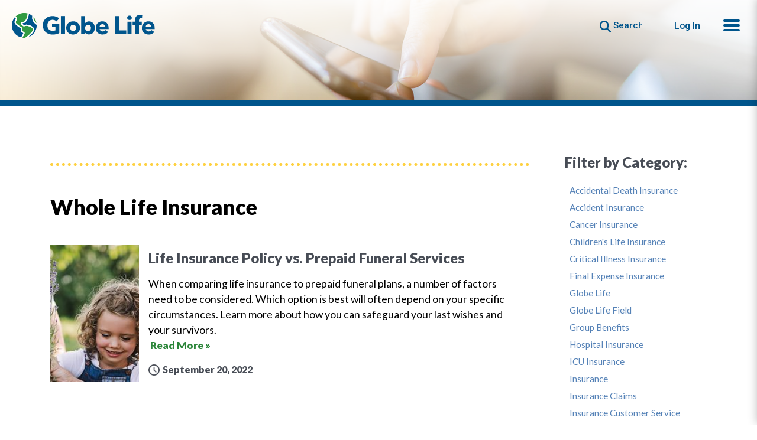

--- FILE ---
content_type: text/html; charset=utf-8
request_url: https://home.globelifeinsurance.com/articles/october-2020/?accessibility=true&page=3&categoryid=14
body_size: 64732
content:
<!DOCTYPE html>
<html  >
<head id="head"><title>
	Globe Life Insurance - October 2020 | Globe Life Insurance
</title><meta name="description" content="  " /> 
<meta charset="UTF-8" /> 
<!-- anti-flicker snippet (recommended)  -->
<style>.async-hide { opacity: 0 !important} </style>
<script>(function(a,s,y,n,c,h,i,d,e){s.className+=' '+y;h.start=1*new Date;
h.end=i=function(){s.className=s.className.replace(RegExp(' ?'+y),'')};
(a[n]=a[n]||[]).hide=h;setTimeout(function(){i();h.end=null},c);h.timeout=c;
})(window,document.documentElement,'async-hide','dataLayer',4000,
{'GTM-K7Q9LW7':true});</script>

  <meta http-equiv="X-UA-Compatible" content="IE=edge">
    <meta name="viewport" content="width=device-width, initial-scale=1">
    <link rel="icon" href="/GlobeLifeHome/media/images/favicon.ico">
    <link rel="shortcut icon" href="/GlobeLifeHome/media/images/favicon.ico" type="image/x-icon" />
    <link rel="apple-touch-icon" href="/GlobeLifeHome/media/images/apple-touch-icon.png" />
    <link rel="apple-touch-icon" sizes="57x57" href="/GlobeLifeHome/media/images/apple-touch-icon-57x57.png" />
    <link rel="apple-touch-icon" sizes="72x72" href="/GlobeLifeHome/media/images/apple-touch-icon-72x72.png" />
    <link rel="apple-touch-icon" sizes="76x76" href="/GlobeLifeHome/media/images/apple-touch-icon-76x76.png" />
    <link rel="apple-touch-icon" sizes="114x114" href="/GlobeLifeHome/media/images/apple-touch-icon-114x114.png" />
    <link rel="apple-touch-icon" sizes="120x120" href="/GlobeLifeHome/media/images/apple-touch-icon-120x120.png" />
    <link rel="apple-touch-icon" sizes="144x144" href="/GlobeLifeHome/media/images/apple-touch-icon-144x144.png" />
    <link rel="apple-touch-icon" sizes="152x152" href="/GlobeLifeHome/media/images/apple-touch-icon-152x152.png" />
    <link rel="apple-touch-icon" sizes="180x180" href="/GlobeLifeHome/media/images/apple-touch-icon-180x180.png" />

    <link rel="stylesheet" href="https://stackpath.bootstrapcdn.com/bootstrap/4.3.1/css/bootstrap.min.css" integrity="sha384-ggOyR0iXCbMQv3Xipma34MD+dH/1fQ784/j6cY/iJTQUOhcWr7x9JvoRxT2MZw1T" crossorigin="anonymous">
    <link href="/CMSPages/GetResource.ashx?stylesheetname=Owl.carousel.min.css" type="text/css" rel="stylesheet"/>
    <link href="/CMSPages/GetResource.ashx?stylesheetname=Owl.theme.default.min" type="text/css" rel="stylesheet"/>
    <link href="/CMSPages/GetResource.ashx?stylesheetname=Style-glh" type="text/css" rel="stylesheet"/>
    <link href="/CMSPages/GetResource.ashx?stylesheetname=Find-agent" type="text/css" rel="stylesheet"/>
    <link href="/CMSPages/GetResource.ashx?stylesheetname=ie11" type="text/css" rel="stylesheet"/>
    <link id="lnk-css-accessibility" href="/CMSPages/GetResource.ashx?stylesheetname=Accessibility" type="text/css" rel="stylesheet" disabled="disabled"/>

    <script src="https://kit.fontawesome.com/2cad7e2379.js" crossorigin="anonymous" async></script>

<link rel="preconnect" href="https://fonts.googleapis.com">
<link rel="preconnect" href="https://fonts.gstatic.com" crossorigin>
<link href="https://fonts.googleapis.com/css2?family=Lato:wght@400;700;900&family=Roboto+Condensed:wght@400;700&family=Roboto:wght@400;500;700;900&display=swap" rel="stylesheet">

<!-- Google Tag Manager -->
<script>(function(w,d,s,l,i){w[l]=w[l]||[];w[l].push({'gtm.start':
new Date().getTime(),event:'gtm.js'});var f=d.getElementsByTagName(s)[0],
j=d.createElement(s),dl=l!='dataLayer'?'&l='+l:'';j.async=true;j.src=
'https://www.googletagmanager.com/gtm.js?id='+i+dl;f.parentNode.insertBefore(j,f); 
})(window,document,'script','dataLayer','GTM-K7Q9LW7');</script>
<!-- End Google Tag Manager -->

<!-- Google tag (gtag.js): PLEASE DO NOT REMOVE -->
<script async src="https://www.googletagmanager.com/gtag/js?id=DC-13037837"></script>
<script>
  window.dataLayer = window.dataLayer || [];
  function gtag(){dataLayer.push(arguments);}
  gtag('js', new Date());

  gtag('config', 'DC-13037837');
</script>
<!-- End of global snippet: PLEASE DO NOT REMOVE -->

<meta name="google-site-verification" content="QIckUJBDIQrC_Z04QMBHROsAaN7CKjrwF_g8T1lSH8A" />
<meta name="msvalidate.01" content="E2F3706444BDCB517B8B5C77D35397FD" />

<!-- Twitter Card data -->
<meta name="twitter:card" content="summary">
<meta name="twitter:site" content="https://home.globelifeinsurance.com/articles/october-2020">
<meta name="twitter:title" content="Globe Life Insurance - October 2020 | Globe Life Insurance">
<meta name="twitter:description" content="  ">
<meta name="twitter:creator" content="@GlobeLife">
<meta name="twitter:image" content="https://home.globelifeinsurance.com/GlobeLifeHome/media/images/globe-life-logo.svg">

<!-- Open Graph data -->
<meta property="og:title" content="Globe Life Insurance - October 2020 | Globe Life Insurance" />
<meta property="og:type" content="website" />
<meta property="og:url" content="https://home.globelifeinsurance.com/articles/october-2020" />
<meta property="og:image" content="https://home.globelifeinsurance.com/GlobeLifeHome/media/images/Globe-Life-Image-og.jpg" />
<meta property="og:description" content="  " />
<meta property="og:site_name" content="Globe Life" />
<meta property="fb:admins" content="327814440569624" />

<!-- Start VWO Async SmartCode -->
<link rel="preconnect" href="https://dev.visualwebsiteoptimizer.com" />
<script type='text/javascript' id='vwoCode'>
window._vwo_code || (function() {
var account_id=703190,
version=2.1,
settings_tolerance=2000,
hide_element='body',
hide_element_style = 'opacity:0 !important;filter:alpha(opacity=0) !important;background:none !important',
/* DO NOT EDIT BELOW THIS LINE */
f=false,w=window,d=document,v=d.querySelector('#vwoCode'),cK='_vwo_'+account_id+'_settings',cc={};try{var c=JSON.parse(localStorage.getItem('_vwo_'+account_id+'_config'));cc=c&&typeof c==='object'?c:{}}catch(e){}var stT=cc.stT==='session'?w.sessionStorage:w.localStorage;code={use_existing_jquery:function(){return typeof use_existing_jquery!=='undefined'?use_existing_jquery:undefined},library_tolerance:function(){return typeof library_tolerance!=='undefined'?library_tolerance:undefined},settings_tolerance:function(){return cc.sT||settings_tolerance},hide_element_style:function(){return'{'+(cc.hES||hide_element_style)+'}'},hide_element:function(){if(performance.getEntriesByName('first-contentful-paint')[0]){return''}return typeof cc.hE==='string'?cc.hE:hide_element},getVersion:function(){return version},finish:function(e){if(!f){f=true;var t=d.getElementById('_vis_opt_path_hides');if(t)t.parentNode.removeChild(t);if(e)(new Image).src='https://dev.visualwebsiteoptimizer.com/ee.gif?a='+account_id+e}},finished:function(){return f},addScript:function(e){var t=d.createElement('script');t.type='text/javascript';if(e.src){t.src=e.src}else{t.text=e.text}d.getElementsByTagName('head')[0].appendChild(t)},load:function(e,t){var i=this.getSettings(),n=d.createElement('script'),r=this;t=t||{};if(i){n.textContent=i;d.getElementsByTagName('head')[0].appendChild(n);if(!w.VWO||VWO.caE){stT.removeItem(cK);r.load(e)}}else{var o=new XMLHttpRequest;o.open('GET',e,true);o.withCredentials=!t.dSC;o.responseType=t.responseType||'text';o.onload=function(){if(t.onloadCb){return t.onloadCb(o,e)}if(o.status===200){_vwo_code.addScript({text:o.responseText})}else{_vwo_code.finish('&e=loading_failure:'+e)}};o.onerror=function(){if(t.onerrorCb){return t.onerrorCb(e)}_vwo_code.finish('&e=loading_failure:'+e)};o.send()}},getSettings:function(){try{var e=stT.getItem(cK);if(!e){return}e=JSON.parse(e);if(Date.now()>e.e){stT.removeItem(cK);return}return e.s}catch(e){return}},init:function(){if(d.URL.indexOf('__vwo_disable__')>-1)return;var e=this.settings_tolerance();w._vwo_settings_timer=setTimeout(function(){_vwo_code.finish();stT.removeItem(cK)},e);var t;if(this.hide_element()!=='body'){t=d.createElement('style');var i=this.hide_element(),n=i?i+this.hide_element_style():'',r=d.getElementsByTagName('head')[0];t.setAttribute('id','_vis_opt_path_hides');v&&t.setAttribute('nonce',v.nonce);t.setAttribute('type','text/css');if(t.styleSheet)t.styleSheet.cssText=n;else t.appendChild(d.createTextNode(n));r.appendChild(t)}else{t=d.getElementsByTagName('head')[0];var n=d.createElement('div');n.style.cssText='z-index: 2147483647 !important;position: fixed !important;left: 0 !important;top: 0 !important;width: 100% !important;height: 100% !important;background: white !important;';n.setAttribute('id','_vis_opt_path_hides');n.classList.add('_vis_hide_layer');t.parentNode.insertBefore(n,t.nextSibling)}var o='https://dev.visualwebsiteoptimizer.com/j.php?a='+account_id+'&u='+encodeURIComponent(d.URL)+'&vn='+version;if(w.location.search.indexOf('_vwo_xhr')!==-1){this.addScript({src:o})}else{this.load(o+'&x=true')}}};w._vwo_code=code;code.init();})();
</script>
<!-- End VWO Async SmartCode -->
 

<link rel="canonical" href="https://home.globelifeinsurance.com/articles/october-2020"> 


<script type=""application/ld+json"">
    {
      ""@context"" : ""http://schema.org"",
      ""@type"" : ""WebSite"",
      ""name"" : ""Globe Life"",
      ""url"" : ""https://home.globelifeinsurance.com/""
    }
    </script></head>
<body class="LTR Chrome ENUS ContentBody" >
     <!-- Google Tag Manager (noscript) -->
<noscript><iframe src="https://www.googletagmanager.com/ns.html?id=GTM-K7Q9LW7"
height="0" width="0" style="display:none;visibility:hidden"></iframe></noscript>
<!-- End Google Tag Manager (noscript) -->

<!--
Event snippet for Home.GLI Inquirer on : Please do not remove.
Place this snippet on pages with events you’re tracking. 
Creation date: 05/05/2023
-->
<script>
  gtag('event', 'conversion', {
    'allow_custom_scripts': true,
    'send_to': 'DC-13037837/conve0/inqui_h0+unique'
  });
</script>

<noscript>
<img src="https://ad.doubleclick.net/ddm/activity/src=13037837;type=conve0;cat=inqui_h0;dc_lat=;dc_rdid=;tag_for_child_directed_treatment=;tfua=;npa=;gdpr=${GDPR};gdpr_consent=${GDPR_CONSENT_755};ord=1;num=1?" width="1" height="1" alt=""/>
</noscript>
<!-- End of event snippet: Please do not remove -->
    <form method="post" action="/articles/october-2020/?accessibility=true&amp;page=3&amp;categoryid=14" id="form">
<div class="aspNetHidden">
<input type="hidden" name="__EVENTTARGET" id="__EVENTTARGET" value="" />
<input type="hidden" name="__EVENTARGUMENT" id="__EVENTARGUMENT" value="" />

</div>

<script type="text/javascript">
//<![CDATA[
var theForm = document.forms['form'];
if (!theForm) {
    theForm = document.form;
}
function __doPostBack(eventTarget, eventArgument) {
    if (!theForm.onsubmit || (theForm.onsubmit() != false)) {
        theForm.__EVENTTARGET.value = eventTarget;
        theForm.__EVENTARGUMENT.value = eventArgument;
        theForm.submit();
    }
}
//]]>
</script>


<script src="/WebResource.axd?d=pynGkmcFUV13He1Qd6_TZNcFFAg3Y8kkObORYEMKwE2tuCJSz5k_FJ7RSLPd_dal3EJREg2&amp;t=638901591720898773" type="text/javascript"></script>

<script> var crossSellOptions=[{"Product":"FM","Medium":"online","State":"WA","AllowedCrossSellProducts":"JUV"},{"Product":"FM","Medium":"online","State":"NY","AllowedCrossSellProducts":"JUV"},{"Product":"FM","Medium":"mail","State":"MT","AllowedCrossSellProducts":"JUV|WLI"},{"Product":"FM","Medium":"online","State":"MA","AllowedCrossSellProducts":"JUV"},{"Product":"FM","Medium":"mail","State":"NY","AllowedCrossSellProducts":"FEI|JUV|WLI"},{"Product":"JUV","Medium":"online","State":"MT","AllowedCrossSellProducts":""},{"Product":"JUV","Medium":"online","State":"WA","AllowedCrossSellProducts":"FM"},{"Product":"JUV","Medium":"online","State":"MA","AllowedCrossSellProducts":"FM"},{"Product":"JUV","Medium":"online","State":"NY","AllowedCrossSellProducts":"FM"},{"Product":"JUV","Medium":"mail","State":"MT","AllowedCrossSellProducts":"WLI"},{"Product":"JUV","Medium":"mail","State":"WA","AllowedCrossSellProducts":"FEI|FM|WLI"},{"Product":"JUV","Medium":"mail","State":"MA","AllowedCrossSellProducts":"FEI|FM|WLI"},{"Product":"JUV","Medium":"mail","State":"NY","AllowedCrossSellProducts":"FEI|FM|WLI"},{"Product":"WLI","Medium":"mail","State":"MT","AllowedCrossSellProducts":"JUV"},{"Product":"WLI","Medium":"mail","State":"WA","AllowedCrossSellProducts":"FEI|JUV|FM"},{"Product":"WLI","Medium":"mail","State":"MA","AllowedCrossSellProducts":"FEI|JUV|FM"},{"Product":"WLI","Medium":"mail","State":"NY","AllowedCrossSellProducts":"FEI|JUV|FM"},{"Product":"FEI","Medium":"online","State":"MT","AllowedCrossSellProducts":"JUV"},{"Product":"FEI","Medium":"online","State":"MA","AllowedCrossSellProducts":"JUV"},{"Product":"FEI","Medium":"online","State":"WA","AllowedCrossSellProducts":"JUV"},{"Product":"FEI","Medium":"online","State":"NY","AllowedCrossSellProducts":"JUV"},{"Product":"FEI","Medium":"mail","State":"MT","AllowedCrossSellProducts":"JUV|WLI"},{"Product":"FEI","Medium":"mail","State":"NY","AllowedCrossSellProducts":"JUV|FM|WLI"},{"Product":"FM","Medium":"online","State":"MT","AllowedCrossSellProducts":"JUV"},{"Product":"MPI","Medium":"mail","State":"CO","AllowedCrossSellProducts":"ADI"},{"Product":"MPI","Medium":"mail","State":"ID","AllowedCrossSellProducts":""},{"Product":"MPI","Medium":"mail","State":"KS","AllowedCrossSellProducts":"ADI"},{"Product":"MPI","Medium":"mail","State":"MN","AllowedCrossSellProducts":"ADI"},{"Product":"MPI","Medium":"mail","State":"NY","AllowedCrossSellProducts":"ADI"},{"Product":"MPI","Medium":"mail","State":"CT","AllowedCrossSellProducts":"ADI"},{"Product":"MPI","Medium":"mail","State":"NY","AllowedCrossSellProducts":"ADI"},{"Product":"MPI","Medium":"mail","State":"PA","AllowedCrossSellProducts":"ADI"},{"Product":"MPI","Medium":"mail","State":"NJ","AllowedCrossSellProducts":"FM"},{"Product":"MPI","Medium":"mail","State":"NM","AllowedCrossSellProducts":"FM"},{"Product":"ADI","Medium":"mail","State":"NJ","AllowedCrossSellProducts":"FM"},{"Product":"ADI","Medium":"agent","State":"NJ","AllowedCrossSellProducts":"FM"},{"Product":"ADI","Medium":"mail","State":"NM","AllowedCrossSellProducts":"FM"},{"Product":"ADI","Medium":"agent","State":"NM","AllowedCrossSellProducts":"FM"}]</script><input type="hidden" name="lng" id="lng" value="en-US" />
<script src="/CMSPages/GetResource.ashx?scriptfile=%7e%2fCMSScripts%2fWebServiceCall.js" type="text/javascript"></script>
<script type="text/javascript">
	//<![CDATA[

function PM_Postback(param) { if (window.top.HideScreenLockWarningAndSync) { window.top.HideScreenLockWarningAndSync(1080); } if(window.CMSContentManager) { CMSContentManager.allowSubmit = true; }; __doPostBack('m$am',param); }
function PM_Callback(param, callback, ctx) { if (window.top.HideScreenLockWarningAndSync) { window.top.HideScreenLockWarningAndSync(1080); }if (window.CMSContentManager) { CMSContentManager.storeContentChangedStatus(); };WebForm_DoCallback('m$am',param,callback,ctx,null,true); }
//]]>
</script><script src="https://www.google.com/recaptcha/api.js?onload=RenderRecaptchas&render=explicit&hl=en" async="async" defer="defer"></script>
<script type="text/javascript">
	//<![CDATA[
var RenderRecaptchas = function() {
    var captchas = document.getElementsByClassName('cms-recaptcha-wrap');
    if (captchas.length > 0 && grecaptcha) {
        Array.from(captchas).forEach(function(item) {
            var renderSettings = item.getAttribute('data-rendersettings');
            if (item.id && renderSettings && item.children.length == 0) {
                grecaptcha.render(item.id, JSON.parse(renderSettings));
            };
        });
    };
};
//]]>
</script>
<script src="/ScriptResource.axd?d=NJmAwtEo3Ipnlaxl6CMhvssMbvmPODwVp6sKZa2c9betbmB0KF7eOZ_WyfDdIjYAs9easBsptwxSz6sI8tje7-VWdGW5D5oHe8tjcK9ia2qOb-oXzjx83gOxGSM11EjVYbD9Iy-lz7AJf6z60FOV_r5xfn81&amp;t=32e5dfca" type="text/javascript"></script>
<script src="/ScriptResource.axd?d=dwY9oWetJoJoVpgL6Zq8OPzltAr5pSD_27wjzpleWD_D9osG4ZoGUPc8wz6J-H2VA1xBs5wF8CcNH_ptIN8HS07N_Ye5iXteiZ6IKVhF_Iasnhoj4kwNUSH09nBTaVSh42CbycFfzWUpSdGhF6TRVNCyseY1&amp;t=32e5dfca" type="text/javascript"></script>
<script type="text/javascript">
	//<![CDATA[

var CMS = CMS || {};
CMS.Application = {
  "language": "en",
  "imagesUrl": "/CMSPages/GetResource.ashx?image=%5bImages.zip%5d%2f",
  "isDebuggingEnabled": false,
  "applicationUrl": "/",
  "isDialog": false,
  "isRTL": "false"
};

//]]>
</script>
<div class="aspNetHidden">

	<input type="hidden" name="__VIEWSTATEGENERATOR" id="__VIEWSTATEGENERATOR" value="A5343185" />
	<input type="hidden" name="__SCROLLPOSITIONX" id="__SCROLLPOSITIONX" value="0" />
	<input type="hidden" name="__SCROLLPOSITIONY" id="__SCROLLPOSITIONY" value="0" />
</div>
    <script type="text/javascript">
//<![CDATA[
Sys.WebForms.PageRequestManager._initialize('manScript', 'form', ['tp$lt$WebPartZone4$ZoneModals$OnlineForm_Online_Term_Multi$sys_pnlUpdate','','tp$lt$WebPartZone4$ZoneModals$OnlineForm_Mail_Term_Multiform$sys_pnlUpdate','','tp$lt$WebPartZone4$ZoneModals$OnlineForm_Agent_Multiform$sys_pnlUpdate','','tp$lt$WebPartZone4$ZoneModals$OnlineForm_Online_Juvenile_Multiform$sys_pnlUpdate','','tp$lt$WebPartZone4$ZoneModals$OnlineForm_Mail_Term_Juvenile_Multiform$sys_pnlUpdate','','tp$lt$WebPartZone4$ZoneModals$OnlineForm_Mail_Whole_Multiform$sys_pnlUpdate','','tp$lt$WebPartZone4$ZoneModals$OnlineForm_Online_FinalExpense_Multiform$sys_pnlUpdate','','tp$lt$WebPartZone4$ZoneModals$OnlineForm_Mail_FinalExpense_Multiform$sys_pnlUpdate','','tp$lt$WebPartZone4$ZoneModals$OnlineForm_Mail_ADP_Multiform$sys_pnlUpdate','','tp$lt$WebPartZone4$ZoneModals$OnlineForm_Mail_Mortgage_Multiform$sys_pnlUpdate','','tp$lt$WebPartZone4$ZoneModals$OnlineForm_Privacy_Data_Request$sys_pnlUpdate','','tctxM',''], ['p$lt$WebPartZone4$ZoneModals$OnlineForm_Online_Term_Multi','','p$lt$WebPartZone4$ZoneModals$OnlineForm_Mail_Term_Multiform','','p$lt$WebPartZone4$ZoneModals$OnlineForm_Agent_Multiform','','p$lt$WebPartZone4$ZoneModals$OnlineForm_Online_Juvenile_Multiform','','p$lt$WebPartZone4$ZoneModals$OnlineForm_Mail_Term_Juvenile_Multiform','','p$lt$WebPartZone4$ZoneModals$OnlineForm_Mail_Whole_Multiform','','p$lt$WebPartZone4$ZoneModals$OnlineForm_Online_FinalExpense_Multiform','','p$lt$WebPartZone4$ZoneModals$OnlineForm_Mail_FinalExpense_Multiform','','p$lt$WebPartZone4$ZoneModals$OnlineForm_Mail_ADP_Multiform','','p$lt$WebPartZone4$ZoneModals$OnlineForm_Mail_Mortgage_Multiform','','p$lt$WebPartZone4$ZoneModals$OnlineForm_Privacy_Data_Request',''], [], 90, '');
//]]>
</script>

    <div id="ctxM">

</div>
    

<div id="skiptocontent"><a href="#maincontent" id="skip">skip to main content</a></div>
<script type="text/javascript">
    var rlmsApiURL = '';
    var taimsApiURL = 'https://taimsapi.globelifeinc.com/api';
    var rfiApiUrl = 'https://marketingrfiapi.globelifeinc.com/api/GlobeLifeHome';
    var rfiAppId = 'EA6B6E3C-3488-4A3E-9538-B0EAD63E1F4E';
    var rfiApiKey = 'F998E44C-7B95-4714-AF48-ED0ED0C5E877';
    var rfiSourceId = 'CD8FFD3B-C5EA-460F-BC3D-DEFB72366E66';
    var apiUrlJngl = '';
    var grec = '6LcBuasZAAAAAGOiwu-Lvd7t7HkvXpMfCr1Fqe-e';
</script>

<div data-ng-app="appModule">
	<nav class="page-navbar ">
		<div class="page-logo-block">
		  
				
						<a class="logo-link" href="/" aria-label="Globe Life Insurance Home">
							<img src="/GlobeLifeHome/media/images/globe-life-logo.svg" class="logo" alt="Globe Life Home">
						</a>
				
			
		</div>
		<div class="navigation">
          
            <div id="navigation__search">
<div class="form form-inline"><input aria-label="Search this site" class="search-text" name="search" placeholder="Search..." type="text" /><button aria-label="Button to begin searching this site" class="btn btn-search btn-small-font" type="button"><i class="fas fa-search"></i><span>&nbsp;Search</span></button></div>
</div>

          
			<a class="top-menu-login" href="/policyholder-login">Log In</a>
          
			<input type="checkbox" class="navigation__checkbox" id="navi-toggle">
			<label for="navi-toggle" class="navigation__button" aria-label="Main menu" role="button" tabindex="0">
				<span class="navigation__icon" name="menu_navigation"> </span>
			</label>
			
			<div class="screen"></div>
			<div class="navigation__background">
				<div class="container navigation__content">

					<div class="accordion js-accordion">
                        <a href="/" class="menu-icon menu-icon-li" name="nav-home"><i class="fas fa-home" aria-hidden="true"></i>Globe Life Home</a> 
						<a href="/life-insurance" class="menu-icon menu-icon-li" name="nav-life_insurance"><i class="fas fa-heartbeat" aria-hidden="true"></i>Life Insurance</a>
						<a href="/supplemental-health-insurance" class="menu-icon menu-icon-hi" name="nav-health_insurance"><i class="fas fa-notes-medical" aria-hidden="true"></i>Health Insurance</a>
						<a href="/medicare-supplement-insurance" class="menu-icon menu-icon-ms"><i class="fas fa-stethoscope"></i>Medicare Supplement</a>
						<a href="/libertynational/worksite-advantage" class="menu-icon menu-icon-wi" name="nav_worksite_insurances"><i class="fas fa-hard-hat" aria-hidden="true"></i>Worksite Insurance</a>

						<a href="/articles" class="menu-icon menu-icon-articles" name="nav-articles"><i class="fas fa-newspaper" aria-hidden="true"></i>Articles</a>
						<a target="_blank" href="https://careers.globelifeinsurance.com/" class="menu-icon menu-icon-careers" name="nav-careers"><i class="fas fa-user-tie" aria-hidden="true"></i>Careers</a>

						<div class="accordion__item js-accordion-item">

							<div class="accordion-header js-accordion-header menu-icon menu-icon-about" tabindex="0" role="button"><i class="fas fa-info-circle" aria-hidden="true"></i>About</div>

							<div class="accordion-body js-accordion-body">
								<div class="accordion js-accordion">

									<div class="accordion__item js-accordion-item">
										<a class="accordion-link" href="/about">About Globe Life</a>
									</div>

									<div class="accordion__item js-accordion-item">
										<a class="accordion-link" href="/about#history">History</a>
									</div>

									<div class="accordion__item js-accordion-item">
										<a class="accordion-link" href="/about/community">Community</a>
									</div>

									<div class="accordion__item js-accordion-item">
										<a class="accordion-link" target="_blank" href="https://investors.globelifeinsurance.com">Investors</a>
									</div>

									<div class="accordion__item js-accordion-item">
										<a class="accordion-link" href="/press-releases">Press Releases</a>
									</div>        

									<div class="accordion__item js-accordion-item">
										<a class="accordion-link" href="/about/financial-strength-and-insurance-ratings">Financial Strength &amp; Ratings</a>
									</div>
                                  
                                    <!-- <div class="accordion__item js-accordion-item">
										<a class="accordion-link" href="/reviews">Reviews</a>
									</div>   -->

									<div class="accordion__item js-accordion-item">
										<a class="accordion-link" href="/about/globe-life-field">Globe Life Field</a>
									</div>

									<div class="accordion__item js-accordion-item">
										<a class="accordion-link" href="/about/mobile-app">Mobile App</a>
									</div>
								</div>
							</div>
						</div>


						<div class="accordion__item js-accordion-item">

							<div class="accordion-header js-accordion-header menu-icon menu-icon-cs" tabindex="0" role="button"><i class="fas fa-headset" aria-hidden="true"></i>Customer Service</div>

							<div class="accordion-body js-accordion-body">
								<div class="accordion js-accordion">

									<div class="accordion__item js-accordion-item">
										<a class="accordion-link" href="/policyholder-login" name="nav-login">Customer Login</a>
									</div>

									<div class="accordion__item js-accordion-item">
										<a class="accordion-link" href="/customer-service" name="nav-contact_us">Contact Us</a>
									</div>
                                  
									<div class="accordion__item js-accordion-item">
										<a class="accordion-link" href="/find-an-agent" name="nav-find_agent">Find an Agent</a>
									</div>

									<div class="accordion__item js-accordion-item">
										<a class="accordion-link" href="/policyholder-login" name="nav-make_payment">Make a Payment</a>
									</div>

									<div class="accordion__item js-accordion-item">
										<a class="accordion-link" href="/claims" name="nav-file_claim">File a Claim</a>
									</div>

									<div class="accordion__item js-accordion-item">
										<a class="accordion-link" href="/faq">FAQ</a>
									</div>


								</div>
							</div>
						</div>

					</div>

				</div>
			</div>
		</div>
	</nav>    
	
<header 
class="page-hero" 
style="background-image: url('/globeLifehome/media/images/default-hero.jpg');" 
>

</header>

	 
<div class="page-main">
  <div class="container">
    <a href="#" id="maincontent" role="link" aria-label="skip to main content"></a>




    <div class="archive">
      <div class="archive-main">
        <p class="article-title">Whole Life Insurance</p>
<div class="row articles-list">








 

<a class="col-sm-12 article d-flex" href="/articles/september-2022/life-insurance-policy-vs-prepaid-funeral-services" aria-label="Life Insurance Policy vs. Prepaid Funeral Services">
  <div class="article-img" style="background-image: url('/getattachment/9444fb99-a7b9-48d0-8c89-8e4045da061d/Articles-September-2022-Life-Insurance-Policy-vs-Prepaid-Funeral-Services?height=200');"></div>
	<div class="article-text-container d-flex flex-column justify-content-between flex-grow-1">	
		<div class="article-text flex-grow-1">
			<h2>Life Insurance Policy vs. Prepaid Funeral Services</h2>
			<p><p>When comparing life insurance to prepaid funeral plans, a number of factors need to be considered. Which option is best will often depend on your specific circumstances. Learn more about how you can safeguard your last wishes and your survivors.</p>
 &nbsp;<span class="read-more">Read More &raquo;</span></p>
		</div>
		<div class="article-footer">
			<div class="date">September 20, 2022</div>
		</div>
	</div>
</a>


 













 

<a class="col-sm-12 article d-flex" href="/articles/july-2021/what-to-expect-as-a-beneficiary-on-a-life-insuranc" aria-label="What to Expect as a Beneficiary on a Life Insurance Policy">
  <div class="article-img" style="background-image: url('/getattachment/5e44fbe1-7981-453d-9257-f2dcda181066/Articles-July-2021-What-to-Expect-as-a-Beneficiary-on-a-Life-Insuranc?height=200');"></div>
	<div class="article-text-container d-flex flex-column justify-content-between flex-grow-1">	
		<div class="article-text flex-grow-1">
			<h2>What to Expect as a Beneficiary on a Life Insurance Policy</h2>
			<p>If you find yourself listed as a life insurance beneficiary, there are some things you need to know. After all, what does it mean to be a beneficiary and what can you expect once becoming one? Read on to find out. &nbsp;<span class="read-more">Read More &raquo;</span></p>
		</div>
		<div class="article-footer">
			<div class="date">July 15, 2021</div>
		</div>
	</div>
</a>


 













 

<a class="col-sm-12 article d-flex" href="/articles/february-2021/common-issues-with-life-insurance-policies-and-how" aria-label="Common Issues with Life Insurance Policies and How to Avoid Them">
  <div class="article-img" style="background-image: url('/getattachment/0843f540-18a6-46fa-859a-a0b7956fe42a/Articles-February-2021-Common-Issues-with-Life-Insurance-Policies-and-How?height=200');"></div>
	<div class="article-text-container d-flex flex-column justify-content-between flex-grow-1">	
		<div class="article-text flex-grow-1">
			<h2>Common Issues with Life Insurance Policies and How to Avoid Them</h2>
			<p>Buying Life Insurance can be complex, but having coverage is important. Before you begin, learn more about some of the pitfalls in the process and how you can avoid them. &nbsp;<span class="read-more">Read More &raquo;</span></p>
		</div>
		<div class="article-footer">
			<div class="date">February 25, 2021</div>
		</div>
	</div>
</a>


 













 

<a class="col-sm-12 article d-flex" href="/articles/february-2021/what-factors-determine-your-life-insurance-rate" aria-label="What Factors Determine Your Life Insurance Rate?">
  <div class="article-img" style="background-image: url('/getattachment/7ca7b310-e260-422e-b931-f345c47658c2/Articles-February-2021-What-Factors-Determine-Your-Life-Insurance-Rate?height=200');"></div>
	<div class="article-text-container d-flex flex-column justify-content-between flex-grow-1">	
		<div class="article-text flex-grow-1">
			<h2>What Factors Determine Your Life Insurance Rate?</h2>
			<p><p>If you are in the market for life insurance, you may be wondering what factors will determine your premium rates. Some factors are related to the policyholder and others related to statistical projections. Read more about these factors today.</p>
 &nbsp;<span class="read-more">Read More &raquo;</span></p>
		</div>
		<div class="article-footer">
			<div class="date">February 15, 2021</div>
		</div>
	</div>
</a>


 






<div class="articles-pagination"><div class="PagerControl"><div class="PagerNumberArea"><span>&nbsp;<a href="/articles/october-2020/?accessibility=true&amp;categoryid=14">|&lt;</a>&nbsp;&nbsp;<a href="/articles/october-2020/?accessibility=true&amp;categoryid=14" class="UnselectedPrev">&lt;</a>&nbsp;</span><span style="padding-left:5px;"></span><span>&nbsp;<a href="/articles/october-2020/?accessibility=true&amp;categoryid=14"   class="UnselectedPage">1</a> - <span class="SelectedPage">2</span>&nbsp;</span><span style="padding-left:10px;"></span><span><span class="SelectedNext">&gt;</span> &nbsp;&gt;|</span></div><div style="padding-bottom:4px;padding-top:4px;font-weight: bold;" class="PagerResults">Displaying results  11-14 (of 14)</div></div></div><input type="hidden" value="2" name="p_lt_WebPartZone2_ZoneBody_pageplaceholder_p_lt_WebPartZone4_ZoneLeftColumn_Repeater_repItems_pager_cpage" /><div id="p_lt_WebPartZone2_ZoneBody_pageplaceholder_p_lt_WebPartZone4_ZoneLeftColumn_Repeater_repItems_pager">

</div>
</div>






      </div>
      <div class="archive-filters">
        <h2>Filter by Category:</h2>
<div class="filters">
<a href="/articles/october-2020/?accessibility=true&amp;page=3&amp;categoryid=17">Accidental Death Insurance</a>
<a href="/articles/october-2020/?accessibility=true&amp;page=3&amp;categoryid=2">Accident Insurance</a>
<a href="/articles/october-2020/?accessibility=true&amp;page=3&amp;categoryid=3">Cancer Insurance</a>
<a href="/articles/october-2020/?accessibility=true&amp;page=3&amp;categoryid=10">Children&#39;s Life Insurance</a>
<a href="/articles/october-2020/?accessibility=true&amp;page=3&amp;categoryid=4">Critical Illness Insurance</a>
<a href="/articles/october-2020/?accessibility=true&amp;page=3&amp;categoryid=18">Final Expense Insurance</a>
<a href="/articles/october-2020/?accessibility=true&amp;page=3&amp;categoryid=20">Globe Life</a>
<a href="/articles/october-2020/?accessibility=true&amp;page=3&amp;categoryid=21">Globe Life Field</a>
<a href="/articles/october-2020/?accessibility=true&amp;page=3&amp;categoryid=22">Group Benefits</a>
<a href="/articles/october-2020/?accessibility=true&amp;page=3&amp;categoryid=5">Hospital Insurance</a>
<a href="/articles/october-2020/?accessibility=true&amp;page=3&amp;categoryid=7">ICU Insurance</a>
<a href="/articles/october-2020/?accessibility=true&amp;page=3&amp;categoryid=8">Insurance</a>
<a href="/articles/october-2020/?accessibility=true&amp;page=3&amp;categoryid=15">Insurance Claims</a>
<a href="/articles/october-2020/?accessibility=true&amp;page=3&amp;categoryid=16">Insurance Customer Service</a>
<a href="/articles/october-2020/?accessibility=true&amp;page=3&amp;categoryid=19">Introductory Offer</a>
<a href="/articles/october-2020/?accessibility=true&amp;page=3&amp;categoryid=9">Life Insurance</a>
<a href="/articles/october-2020/?accessibility=true&amp;page=3&amp;categoryid=11">Mortgage Protection Insurance</a>
<a href="/articles/october-2020/?accessibility=true&amp;page=3&amp;categoryid=6">Supplemental Health Insurance</a>
<a href="/articles/october-2020/?accessibility=true&amp;page=3&amp;categoryid=12">Term Life Insurance</a>
<a href="/articles/october-2020/?accessibility=true&amp;page=3&amp;categoryid=13">Voluntary Benefits</a>
<a href="/articles/october-2020/?accessibility=true&amp;page=3&amp;categoryid=14">Whole Life Insurance</a>

</div>
      </div>
    </div>
  </div>
</div>










<div id="special-message">&nbsp;</div>
<script type="application/javascript">
    document.addEventListener("DOMContentLoaded", function () {

        $.get("https://home.globelifeinsurance.com/GlobeLifeHome/media/special-messages/glhome/message.txt", function (data, textStatus, jqxhr) {

            if (jqxhr.status === 200) {
                $("#special-message").html(data);
            }
        });
    });
</script>
<style type="text/css">#special-message {
        position: fixed;
        left: 0;
        right: 0;
        bottom: 0;
        z-index: 99;
    }

    .emergency-popup {
        display: none;
        position: relative;
        background: #d60e4f;
        color: #fff;
        font-weight: 700;
        padding: 1.5rem 15px;
        box-shadow: 0px 0px 10px rgba(0, 0, 0, 0.5);
    }

    .emergency-popup .container {
        position: relative;
    }

    .emergency-popup .container .ep-close {
        position: absolute;
        right: 0;
        top: 50%;
        transform: translateY(-50%);
        font-size: 30px;
        cursor: pointer;
    }

    .emergency-popup p {
        margin-bottom: 0px;
        color: #fff;
        font-size: 16px;
    }

    .emergency-popup a {
        text-decoration: underline;
        color: #fff !important;
        margin-left: 0.5rem;
        font-weight: 400;
    }
</style>

	<div class="d-none">TEST</div><footer class="page-footer text-center footer-test">
<div class="container">
<div class="row">
<div class="col-md-12 col-lg-9 col-xxl-8 footer-main-links">
<div class="row">
<div class="col-md-3">
<ul>
	<li class="title"><a href="/life-insurance" name="footer-life_insurance">Life Insurance</a></li>
	<li class="title"><a href="/supplemental-health-insurance" name="footer-health_insurance">Health Insurance</a></li>
	<li class="title" name="footer-medsupp_insurance"><a href="/medicare-supplement-insurance">Medicare Supplement</a></li>
	<li class="title"><a href="/articles" name="footer-articles">Insurance Articles</a></li>
</ul>
</div>

<div class="col-md-3">
<ul>
	<li class="title"><a href="/about">About Globe Life</a></li>
	<li><a href="/about#history">History</a></li>
	<li><a href="/about/community">Community</a></li>
	<li><a target="_blank" href="https://careers.globelifeinsurance.com" name="careers">Careers</a></li>
	<li><a target="_blank" href="https://investors.globelifeinsurance.com">Investors</a></li>
	<li><a href="/about/financial-strength-and-insurance-ratings">Financial Strength &amp; Ratings</a></li>
	<!-- <li><a href="/reviews">Reviews</a></li> -->
	<li><a href="/about/globe-life-field">Globe Life Field</a></li>
	<li><a href="/about/mobile-app">Mobile App</a></li>
	<!--<li><a target="_blank"
									href="https://investors.globelifeinsurance.com/supplier-diversity">Supplier
									Diversity</a></li>-->
</ul>
</div>

<div class="col-md-3">
<ul>
	<li class="title"><a href="/customer-service" name="footer-customer_service">Customer Service</a></li>
	<li><a href="/faq">FAQ</a></li>
	<li><a href="/claims" name="footer-claim">Claims</a></li>
	<li><a href="/policyholder-login" name="footer-pay_online">Pay Online</a></li>
	<li><a href="/policyholder-login">Customer Login</a></li>
	<li><a href="https://www.globelifeunsubscribe.com/o-vxpk-e71-60bd65b0e2f3c55c60a4c49dc32c1bd1" target="_blank" name="footer-unsubscribe">Unsubscribe</a></li>
</ul>
</div>

<div class="col-md-3">
<ul>
	<li class="title">Divisions</li>
	<li><a href="/familyheritage/home">Family Heritage Division</a></li>
	<li><a href="/libertynational/home">Liberty National Division</a></li>
	<li><a href="/globe-life-group-benefits/home">Globe Life Group Benefits Division</a></li>
</ul>
</div>
</div>
</div>

<div class="col-md-12 col-lg-3 col-xxl-4 footer-sm-links">
<h3>Follow Us</h3>

<ul class="footer-sm">
	<li><a aria-label="Instagram" href="https://www.instagram.com/globelifeinsurance" target="_blank"><i alt="Instagram" aria-hidden="true" class="fab fa-instagram"></i></a></li>
	<li><a aria-label="Facebook" href="https://www.facebook.com/GlobeLifeInsurance" target="_blank"><i alt="Facebook" aria-hidden="true" class="fab fa-facebook-f"></i></a></li>
	<li><a aria-label="Twitter" href="https://twitter.com/GlobeLife" target="_blank"><i alt="Twitter" aria-hidden="true" class="fa-brands fa-x-twitter"></i></a></li>
	<li><a aria-label="LinkedIn" href="https://www.linkedin.com/company/globelife" target="_blank"><i alt="LinkedIn" aria-hidden="true" class="fab fa-linkedin"></i></a></li>
	<li><a aria-label="YouTube" href="https://www.youtube.com/user/GlobeLifeInsurance" target="_blank"><i alt="YouTube" aria-hidden="true" class="fab fa-youtube"></i></a></li>
</ul>
</div>
</div>

<div class="row">
<div class="col-12 legal"><a href="/privacy-policy">Privacy</a><a href="/privacy-policy/online-privacy-notice/#CCBA">Your California Privacy Choices <img src="/GlobeLifeHome/media/images/AltLink-Icon-300x144.png" style="height: 16px; margin-left: 4px" /></a><a href="/terms">Terms of Use</a><a href="/accessibility">Accessibility</a><a href="/hipaa-privacy-notice">HIPAA Statement</a><a href="/disaster-assistance">Disaster Assistance</a><a target="_blank" href="/GlobeLifeHome/media/pdfs/gl/CA_Nondiscrimination_Notice_and_Language_Accessibility.pdf">CA Language Notice</a></div>
</div>

<div class="row language">
<div class="col-lg-8 offset-lg-2 col-md-12">
<p>Globe Life is the marketing name for Globe Life Inc. and its subsidiaries. Product availability and features vary by state and subsidiary. Each insurance company is solely responsible for the financial obligations accruing under the products it issues.</p>

<p>Life insurance products and supplemental health insurance products&nbsp;are offered and underwritten by Globe Life Inc. subsidiaries: Globe Life And Accident Insurance Company, American Income Life Insurance Company, Liberty National Life Insurance Company, Family Heritage Life Insurance Company of America, United American Insurance Company, and, in New York, Globe Life Insurance Company of New York&nbsp;and National Income Life Insurance Company.</p>
</div>
</div>

<div class="row">
<div class="col-12 text-left"><a href="?accessibility=true" data-accessibility="true" class="toggle-css btn btn-accessibility"><i class="fab fa-accessible-icon"></i> Enable Accessibility View</a></div>

<div class="col-12 copyright">
<p>Copyright &copy; Globe Life. All rights reserved.</p>
</div>
</div>
</div>
</footer>

	
<div class="modal modal-split fade" id="helpModal" role="dialog">
<div class="modal-dialog modal-dialog-centered"><!-- Modal content-->
<div class="modal-content"><button class="close" data-dismiss="modal" type="button">&times;</button>
<div class="modal-body">
<div class="row">
<div class="col-lg-4 modal-img">&nbsp;</div>

<div class="col-lg-8">
<h2>Find Your Policy&#39;s Underwriting Company</h2>

<div class="text">
<p>Your underwriting Company is the subsidiary that services your policy. If you have a Globe Life policy, your underwriting Company will be one of the following:</p>

<ul>
	<li>American Income Life (American Income Life Insurance Company)</li>
	<li>Globe Life (Globe Life Accident And Insurance Company)</li>
	<li>Globe Life Employee Services Division (Employee Services Division)</li>
	<li>Globe Life Family Heritage Division (Family Heritage Life Insurance Company Of America)</li>
	<li>Globe Life Liberty National Division (Liberty National Life Insurance Company)</li>
	<li>Globe Life of New York (Globe Life Insurance Company of New York)</li>
	<li>National Income Life (National Income Life Insurance Company)</li>
	<li>United American (United American Insurance Company)</li>
</ul>

<p>You can find your underwriting Company on your policy, monthly statements, or application.</p>

<p>Still not sure? Select &quot;Globe Life And Accident Insurance Company&quot;.</p>
</div>
</div>
</div>
</div>
</div>
</div>
</div>
<div class="frmQuoteModuleOnlineAdult"> 
<div class="product-parent modal modal-split fade" role="dialog" id="buyOnlineModal-adult_Multiform">
<div class="modal-dialog modal-dialog-centered">
<div class="modal-content"><button class="close" data-dismiss="modal"  type="button">&times;</button>
<div class="modal-body">
<div class="row"> 
<div class="col-lg-4 modal-img">&nbsp;</div>

<div class="col-lg-8">
	<h2>Get a Quote &amp; Apply Online Now</h2>
<div class="form product-form" id="dvbuyOnlineModal-adult">
<div id="p_lt_WebPartZone4_ZoneModals_OnlineForm_Online_Term_Multi_sys_pnlUpdate">
	

<div class="bizform-container">
    <div id="p_lt_WebPartZone4_ZoneModals_OnlineForm_Online_Term_Multi_plcUp_viewBiz">
		<div id="p_lt_WebPartZone4_ZoneModals_OnlineForm_Online_Term_Multi_plcUp_viewBiz_pnlForm" class="FormPanel" onkeypress="javascript:return WebForm_FireDefaultButton(event, &#39;p_lt_WebPartZone4_ZoneModals_OnlineForm_Online_Term_Multi_plcUp_viewBiz_btnOK&#39;)">
			<div class="kentico-form multistepform v3" data-form="term-v3" id="productquote-online-term">
<p>We&rsquo;ll have your rate ready in seconds! We just need a little more information. We will walk you through the process and you&rsquo;ll have the option of applying for coverage today!</p> 

<div class="row CTA-bullets">
<div class="col-sm-6">
<p>$100,000&nbsp;life insurance coverage&nbsp;&diams;</p>
</div>

<div class="col-sm-6">
<p>No Medical Exam &ndash; Simple Application</p>
</div>

<div class="col-sm-6">
<p>No Waiting Period &ndash; Full Coverage First Day</p>
</div>

<div class="col-sm-6">
<p>No Agent Will Visit &ndash; Buy Direct</p>
</div>

<div class="col-sm-6">
<p>Fast Approval Process</p>
</div>

<div class="col-sm-6">
<p>No-Risk Money-Back Guarantee</p>
</div>
</div>


<div class="multiblock active">
<div class="row">
<div class="form-group col-sm-6 state-container"><label class="select" for="state"><div id="p_lt_WebPartZone4_ZoneModals_OnlineForm_Online_Term_Multi_plcUp_viewBiz_ncpstatecode" class="EditingFormControlNestedControl editing-form-control-nested-control">
				<select name="p$lt$WebPartZone4$ZoneModals$OnlineForm_Online_Term_Multi$plcUp$viewBiz$StateCode$dropDownList" id="p_lt_WebPartZone4_ZoneModals_OnlineForm_Online_Term_Multi_plcUp_viewBiz_StateCode_dropDownList" class="DropDownField form-control statecode geostate state-req">
					<option selected="selected" value="">State*</option>
					<option value="AL">Alabama</option>
					<option value="AK">Alaska</option>
					<option value="AZ">Arizona</option>
					<option value="AR">Arkansas</option>
					<option value="CA">California</option>
					<option value="CO">Colorado</option>
					<option value="CT">Connecticut</option>
					<option value="DE">Delaware</option>
					<option value="DC">District Of Columbia</option>
					<option value="FL">Florida</option>
					<option value="GA">Georgia</option>
					<option value="HI">Hawaii</option>
					<option value="ID">Idaho</option>
					<option value="IL">Illinois</option>
					<option value="IN">Indiana</option>
					<option value="IA">Iowa</option>
					<option value="KS">Kansas</option>
					<option value="KY">Kentucky</option>
					<option value="LA">Louisiana</option>
					<option value="ME">Maine</option>
					<option value="MD">Maryland</option>
					<option value="MA">Massachusetts</option>
					<option value="MI">Michigan</option>
					<option value="MN">Minnesota</option>
					<option value="MS">Mississippi</option>
					<option value="MO">Missouri</option>
					<option value="MT">Montana ▴</option>
					<option value="NE">Nebraska</option>
					<option value="NV">Nevada</option>
					<option value="NH">New Hampshire</option>
					<option value="NJ">New Jersey</option>
					<option value="NM">New Mexico</option>
					<option value="NY">New York ▴</option>
					<option value="NC">North Carolina</option>
					<option value="ND">North Dakota</option>
					<option value="OH">Ohio</option>
					<option value="OK">Oklahoma</option>
					<option value="OR">Oregon</option>
					<option value="PA">Pennsylvania</option>
					<option value="RI">Rhode Island</option>
					<option value="SC">South Carolina</option>
					<option value="SD">South Dakota</option>
					<option value="TN">Tennessee</option>
					<option value="TX">Texas</option>
					<option value="UT">Utah</option>
					<option value="VT">Vermont</option>
					<option value="VA">Virginia</option>
					<option value="WA">Washington ▴</option>
					<option value="WV">West Virginia</option>
					<option value="WI">Wisconsin</option>
					<option value="WY">Wyoming</option>

				</select>
<div id="p_lt_WebPartZone4_ZoneModals_OnlineForm_Online_Term_Multi_plcUp_viewBiz_StateCode_autoComplete" class="autocomplete">
    
    
</div>
			</div> </label></div>
</div>
</div>


<div class="multiblock">
<div class="row">
<div class="form-group col-sm-12"><div id="p_lt_WebPartZone4_ZoneModals_OnlineForm_Online_Term_Multi_plcUp_viewBiz_ncpemail" class="EditingFormControlNestedControl editing-form-control-nested-control">
				<input name="p$lt$WebPartZone4$ZoneModals$OnlineForm_Online_Term_Multi$plcUp$viewBiz$Email$html5input" type="email" id="p_lt_WebPartZone4_ZoneModals_OnlineForm_Online_Term_Multi_plcUp_viewBiz_Email_html5input" class="form-control email" autocomplete="email" pattern=".+@.*\..*" placeholder="Email*" required="required" aria-label="Email Address" />
			</div></div>
</div>
</div>


<div class="multiblock">
<div class="row">
<div class="form-group col-sm-6"><div id="p_lt_WebPartZone4_ZoneModals_OnlineForm_Online_Term_Multi_plcUp_viewBiz_ncpfirstname" class="EditingFormControlNestedControl editing-form-control-nested-control">
				<input name="p$lt$WebPartZone4$ZoneModals$OnlineForm_Online_Term_Multi$plcUp$viewBiz$FirstName$html5input" type="text" id="p_lt_WebPartZone4_ZoneModals_OnlineForm_Online_Term_Multi_plcUp_viewBiz_FirstName_html5input" class="form-control name" autocomplete="given-name" minlength="2" placeholder="First Name*" required="required" aria-label="First Name" />
			</div></div>

<div class="form-group col-sm-6"><div id="p_lt_WebPartZone4_ZoneModals_OnlineForm_Online_Term_Multi_plcUp_viewBiz_ncplastname" class="EditingFormControlNestedControl editing-form-control-nested-control">
				<input name="p$lt$WebPartZone4$ZoneModals$OnlineForm_Online_Term_Multi$plcUp$viewBiz$LastName$html5input" type="text" id="p_lt_WebPartZone4_ZoneModals_OnlineForm_Online_Term_Multi_plcUp_viewBiz_LastName_html5input" class="form-control name" autocomplete="family-name" minlength="2" placeholder="Last Name*" required="required" aria-label="Last Name" />
			</div></div>

<div class="form-group col-sm-12"><div id="p_lt_WebPartZone4_ZoneModals_OnlineForm_Online_Term_Multi_plcUp_viewBiz_ncpaddress1" class="EditingFormControlNestedControl editing-form-control-nested-control">
				<input name="p$lt$WebPartZone4$ZoneModals$OnlineForm_Online_Term_Multi$plcUp$viewBiz$Address1$html5input" type="text" id="p_lt_WebPartZone4_ZoneModals_OnlineForm_Online_Term_Multi_plcUp_viewBiz_Address1_html5input" class="form-control" autocomplete="street-address" pattern=".*[a-zA-z].*" placeholder="Address*" required="required" aria-label="Address" />
			</div></div>

<div class="form-group col-sm-9 city-element"><div id="p_lt_WebPartZone4_ZoneModals_OnlineForm_Online_Term_Multi_plcUp_viewBiz_ncpcity" class="EditingFormControlNestedControl editing-form-control-nested-control">
				<input name="p$lt$WebPartZone4$ZoneModals$OnlineForm_Online_Term_Multi$plcUp$viewBiz$City$html5input" type="text" id="p_lt_WebPartZone4_ZoneModals_OnlineForm_Online_Term_Multi_plcUp_viewBiz_City_html5input" class="form-control name" autocomplete="address-level2" minlength="2" placeholder="City*" required="required" aria-label="City" />
			</div></div>

<div class="form-group col-sm-3"><div id="p_lt_WebPartZone4_ZoneModals_OnlineForm_Online_Term_Multi_plcUp_viewBiz_ncpzipcode" class="EditingFormControlNestedControl editing-form-control-nested-control">
				<input name="p$lt$WebPartZone4$ZoneModals$OnlineForm_Online_Term_Multi$plcUp$viewBiz$Zipcode$html5input" type="text" id="p_lt_WebPartZone4_ZoneModals_OnlineForm_Online_Term_Multi_plcUp_viewBiz_Zipcode_html5input" class="form-control geozip zip_us" autocomplete="postal-code" placeholder="ZIP Code*" required="required" aria-label="Zipcode" />
			</div></div>
</div>
</div>


<div class="multiblock">
<div class="row">
<div class="form-group col-sm-12"><label class="select"><div id="p_lt_WebPartZone4_ZoneModals_OnlineForm_Online_Term_Multi_plcUp_viewBiz_ncphowdidyouhear" class="EditingFormControlNestedControl editing-form-control-nested-control">
				<select name="p$lt$WebPartZone4$ZoneModals$OnlineForm_Online_Term_Multi$plcUp$viewBiz$HowDidYouHear$dropDownList" id="p_lt_WebPartZone4_ZoneModals_OnlineForm_Online_Term_Multi_plcUp_viewBiz_HowDidYouHear_dropDownList" class="DropDownField form-control howdidhear ddl-howdidyouhear">
					<option selected="selected" value="">How did you hear about us?</option>
					<option value="Sports Sponsorship">Sports Sponsorship</option>
					<option value="Mailing">Mailing</option>
					<option value="TV">TV</option>
					<option value="Radio">Radio</option>
					<option value="Website Ad">Website Ad</option>
					<option value="Social Media">Social Media</option>
					<option value="Email">Email</option>
					<option value="Existing Customer">Existing Customer</option>
					<option value="Agent">Agent</option>
					<option value="Friend/Family">Friend/Family</option>
					<option value="Other">Other</option>

				</select>
<div id="p_lt_WebPartZone4_ZoneModals_OnlineForm_Online_Term_Multi_plcUp_viewBiz_HowDidYouHear_autoComplete" class="autocomplete">
    
    
</div>
			</div></label></div>

<div class="form-group col-sm-12"><div id="p_lt_WebPartZone4_ZoneModals_OnlineForm_Online_Term_Multi_plcUp_viewBiz_ncphowdidyouhearother" class="EditingFormControlNestedControl editing-form-control-nested-control">
				<input name="p$lt$WebPartZone4$ZoneModals$OnlineForm_Online_Term_Multi$plcUp$viewBiz$HowDidYouHearOther$html5input" type="text" id="p_lt_WebPartZone4_ZoneModals_OnlineForm_Online_Term_Multi_plcUp_viewBiz_HowDidYouHearOther_html5input" class="form-control howdidhearother" placeholder="How else did you hear about us?" />
			</div></div>
<div id="p_lt_WebPartZone4_ZoneModals_OnlineForm_Online_Term_Multi_plcUp_viewBiz_ncpfillmein" class="EditingFormControlNestedControl editing-form-control-nested-control">
				<input name="p$lt$WebPartZone4$ZoneModals$OnlineForm_Online_Term_Multi$plcUp$viewBiz$FillMeIn$html5input" type="text" id="p_lt_WebPartZone4_ZoneModals_OnlineForm_Online_Term_Multi_plcUp_viewBiz_FillMeIn_html5input" class="form-control fill-me-in" autocomplete="off" />
			</div></div>

<div class="row">
<div class="col-sm-12">
<p style="margin-bottom: 0; font-size: 0.85rem">If you have a personal offer code, enter it below.</p>
</div>

<div class="form-group col-sm-5 poc-div"><div id="p_lt_WebPartZone4_ZoneModals_OnlineForm_Online_Term_Multi_plcUp_viewBiz_ncppersonaloffercode" class="EditingFormControlNestedControl editing-form-control-nested-control">
				<input name="p$lt$WebPartZone4$ZoneModals$OnlineForm_Online_Term_Multi$plcUp$viewBiz$PersonalOfferCode$html5input" type="text" id="p_lt_WebPartZone4_ZoneModals_OnlineForm_Online_Term_Multi_plcUp_viewBiz_PersonalOfferCode_html5input" class="form-control" maxlength="10" minlength="8" pattern="^[a-zA-Z0-9_]*$" placeholder="Personal Offer Code" />
			</div></div>

<div class="form-group col-sm-7 poc-div ml-3 ml-sm-0"><a href="#" class="poc-link" aria-label="what is the personal offer code sample">What is this? <img alt="personal offer code card sample" class="poc-img" src="https://home.globelifeinsurance.com/GlobeLifeHome/media/images/personal_offer_code_sample.gif" /></a></div>
</div>

<div class="row">
<div class="col-md-12 modal-age-checkboxes">
<div class="modal-age-checkboxes-label">Check Adult Age Group(s):</div>

<div class="form-check form-check-inline"><div id="p_lt_WebPartZone4_ZoneModals_OnlineForm_Online_Term_Multi_plcUp_viewBiz_ncpisageover18" class="EditingFormControlNestedControl editing-form-control-nested-control">
				<input name="p$lt$WebPartZone4$ZoneModals$OnlineForm_Online_Term_Multi$plcUp$viewBiz$IsAgeOver18$html5input" type="checkbox" id="p_lt_WebPartZone4_ZoneModals_OnlineForm_Online_Term_Multi_plcUp_viewBiz_IsAgeOver18_html5input" class="form-control" aria-label="Is Age Over 18" />
			</div> <label for="adultAge18-34">18-34</label></div>

<div class="form-check form-check-inline"><div id="p_lt_WebPartZone4_ZoneModals_OnlineForm_Online_Term_Multi_plcUp_viewBiz_ncpisageover35" class="EditingFormControlNestedControl editing-form-control-nested-control">
				<input name="p$lt$WebPartZone4$ZoneModals$OnlineForm_Online_Term_Multi$plcUp$viewBiz$IsAgeOver35$html5input" type="checkbox" id="p_lt_WebPartZone4_ZoneModals_OnlineForm_Online_Term_Multi_plcUp_viewBiz_IsAgeOver35_html5input" class="form-control" aria-label="Is Age Over 35" />
			</div> <label for="adultAge35-49">35-49</label></div>

<div class="form-check form-check-inline"><div id="p_lt_WebPartZone4_ZoneModals_OnlineForm_Online_Term_Multi_plcUp_viewBiz_ncpisageover50" class="EditingFormControlNestedControl editing-form-control-nested-control">
				<input name="p$lt$WebPartZone4$ZoneModals$OnlineForm_Online_Term_Multi$plcUp$viewBiz$IsAgeOver50$html5input" type="checkbox" id="p_lt_WebPartZone4_ZoneModals_OnlineForm_Online_Term_Multi_plcUp_viewBiz_IsAgeOver50_html5input" class="form-control" aria-label="Is Age Over 50" />
			</div> <label for="adultAge50-63">50-63</label></div>

<div class="form-check form-check-inline"><div id="p_lt_WebPartZone4_ZoneModals_OnlineForm_Online_Term_Multi_plcUp_viewBiz_ncpisageover64" class="EditingFormControlNestedControl editing-form-control-nested-control">
				<input name="p$lt$WebPartZone4$ZoneModals$OnlineForm_Online_Term_Multi$plcUp$viewBiz$IsAgeOver64$html5input" type="checkbox" id="p_lt_WebPartZone4_ZoneModals_OnlineForm_Online_Term_Multi_plcUp_viewBiz_IsAgeOver64_html5input" class="form-control" aria-label="Is Age Over 64" />
			</div> <label for="adultAge64-74">64-74</label></div>

<div class="form-check form-check-inline"><div id="p_lt_WebPartZone4_ZoneModals_OnlineForm_Online_Term_Multi_plcUp_viewBiz_ncpisageover75" class="EditingFormControlNestedControl editing-form-control-nested-control">
				<input name="p$lt$WebPartZone4$ZoneModals$OnlineForm_Online_Term_Multi$plcUp$viewBiz$IsAgeOver75$html5input" type="checkbox" id="p_lt_WebPartZone4_ZoneModals_OnlineForm_Online_Term_Multi_plcUp_viewBiz_IsAgeOver75_html5input" class="form-control" aria-label="Is Age Over 75" />
			</div> <label for="adultAge75">75+</label></div>
</div>

<div class="col-md-12">
<div class="modal-cross-promo">
<div class="form-check form-check-inline"><div id="p_lt_WebPartZone4_ZoneModals_OnlineForm_Online_Term_Multi_plcUp_viewBiz_ncpischildlife" class="EditingFormControlNestedControl editing-form-control-nested-control">
				<input name="p$lt$WebPartZone4$ZoneModals$OnlineForm_Online_Term_Multi$plcUp$viewBiz$IsChildLife$html5input" type="checkbox" id="p_lt_WebPartZone4_ZoneModals_OnlineForm_Online_Term_Multi_plcUp_viewBiz_IsChildLife_html5input" class="form-control" aria-label="Is Child Life" />
			</div> <label for="cross-promo-adult">I am also interested in learning about how I can buy up to $30,000 of Whole Life Insurance for Children. <span class="form-mail-only">(by mail only)</span></label></div>
</div>
</div>

<div class="col-md-12">
<p class="reference mt-0 mb-0">*required field</p>
</div>
</div>
</div>


<div class="col-md-12 text-center">
<div class="submit-container"><input class="btn btn-primary btn-wide multistep-prev" id="" name="multiformPrevious" type="button" value="Previous" /> <input class="btn btn-primary btn-wide multistep-next" id="" name="multiformNext" type="button" value="Next" />
<div class="multistep-submit"><input type="submit" name="p$lt$WebPartZone4$ZoneModals$OnlineForm_Online_Term_Multi$plcUp$viewBiz$btnOK" value="Submit" id="p_lt_WebPartZone4_ZoneModals_OnlineForm_Online_Term_Multi_plcUp_viewBiz_btnOK" class="FormButton btn btn-primary" /></div>

<div class="processing-container"><span class="processing"></span></div>
</div>
<div id="p_lt_WebPartZone4_ZoneModals_OnlineForm_Online_Term_Multi_plcUp_viewBiz_ncpprimaryproduct" class="EditingFormControlNestedControl editing-form-control-nested-control">
				<input name="p$lt$WebPartZone4$ZoneModals$OnlineForm_Online_Term_Multi$plcUp$viewBiz$PrimaryProduct$txtText" type="text" maxlength="200" id="p_lt_WebPartZone4_ZoneModals_OnlineForm_Online_Term_Multi_plcUp_viewBiz_PrimaryProduct_txtText" class="form-control hdnProductSelected hide" />

			</div> <div id="p_lt_WebPartZone4_ZoneModals_OnlineForm_Online_Term_Multi_plcUp_viewBiz_ncpmedium" class="EditingFormControlNestedControl editing-form-control-nested-control">
				<input name="p$lt$WebPartZone4$ZoneModals$OnlineForm_Online_Term_Multi$plcUp$viewBiz$Medium$txtText" type="text" maxlength="200" id="p_lt_WebPartZone4_ZoneModals_OnlineForm_Online_Term_Multi_plcUp_viewBiz_Medium_txtText" class="form-control hdnMediumSelected hide" />

			</div></div>

<p class="modal-legal">&diams;&nbsp;Insurance face value may be limited by state.</p>

<p class="modal-legal">Certain products may not be available in all states.</p>

<p class="modal-legal">Policies issued in New York are sold and underwritten by Globe Life Insurance Company of New York.</p>

<div style="display: none"><div id="p_lt_WebPartZone4_ZoneModals_OnlineForm_Online_Term_Multi_plcUp_viewBiz_ncpistermlife" class="EditingFormControlNestedControl editing-form-control-nested-control">
				<input name="p$lt$WebPartZone4$ZoneModals$OnlineForm_Online_Term_Multi$plcUp$viewBiz$IsTermLife$html5input" type="checkbox" id="p_lt_WebPartZone4_ZoneModals_OnlineForm_Online_Term_Multi_plcUp_viewBiz_IsTermLife_html5input" class="form-control" aria-label="Is Term Life" />
			</div><div id="p_lt_WebPartZone4_ZoneModals_OnlineForm_Online_Term_Multi_plcUp_viewBiz_ncpiswholelife" class="EditingFormControlNestedControl editing-form-control-nested-control">
				<input name="p$lt$WebPartZone4$ZoneModals$OnlineForm_Online_Term_Multi$plcUp$viewBiz$IsWholeLife$html5input" type="checkbox" id="p_lt_WebPartZone4_ZoneModals_OnlineForm_Online_Term_Multi_plcUp_viewBiz_IsWholeLife_html5input" class="form-control" aria-label="Is Whole Life" />
			</div><div id="p_lt_WebPartZone4_ZoneModals_OnlineForm_Online_Term_Multi_plcUp_viewBiz_ncpisfinalexpense" class="EditingFormControlNestedControl editing-form-control-nested-control">
				<input name="p$lt$WebPartZone4$ZoneModals$OnlineForm_Online_Term_Multi$plcUp$viewBiz$IsFinalExpense$html5input" type="checkbox" id="p_lt_WebPartZone4_ZoneModals_OnlineForm_Online_Term_Multi_plcUp_viewBiz_IsFinalExpense_html5input" class="form-control" aria-label="Is Final Expense" />
			</div><div id="p_lt_WebPartZone4_ZoneModals_OnlineForm_Online_Term_Multi_plcUp_viewBiz_ncpisaccidentlife" class="EditingFormControlNestedControl editing-form-control-nested-control">
				<input name="p$lt$WebPartZone4$ZoneModals$OnlineForm_Online_Term_Multi$plcUp$viewBiz$IsAccidentLife$html5input" type="checkbox" id="p_lt_WebPartZone4_ZoneModals_OnlineForm_Online_Term_Multi_plcUp_viewBiz_IsAccidentLife_html5input" class="form-control" aria-label="Is Accidental Life" />
			</div><div id="p_lt_WebPartZone4_ZoneModals_OnlineForm_Online_Term_Multi_plcUp_viewBiz_ncpismortgageprotection" class="EditingFormControlNestedControl editing-form-control-nested-control">
				<input name="p$lt$WebPartZone4$ZoneModals$OnlineForm_Online_Term_Multi$plcUp$viewBiz$IsMortgageProtection$html5input" type="checkbox" id="p_lt_WebPartZone4_ZoneModals_OnlineForm_Online_Term_Multi_plcUp_viewBiz_IsMortgageProtection_html5input" class="form-control" aria-label="Is Mortgage Protection" />
			</div></div>
</div>

		</div>
	</div>
    <span id="p_lt_WebPartZone4_ZoneModals_OnlineForm_Online_Term_Multi_plcUp_lblDisplay" class="bizformLabel"></span>
    <span id="p_lt_WebPartZone4_ZoneModals_OnlineForm_Online_Term_Multi_plcUp_lbTracking" class="label-tracking hide"></span>
</div>

</div></div>
</div>
</div>
</div>
</div>
</div>
</div>
</div><div class="frmQuoteModuleMailTerm">
<div class="modal modal-split fade" role="dialog" id="buyMailModalTerm_Multiform">
<div class="modal-dialog modal-dialog-centered">
<div class="modal-content"><button class="close" data-dismiss="modal"  type="button">&times;</button>
<div class="modal-body">
<div class="row">
<div class="col-lg-4 modal-img">&nbsp;</div>

<div class="col-lg-8">
<h2>Get a Quote &amp; Apply by Mail</h2>

<div class="form product-form" id="dvbuyMailModal_Multiform"><div id="p_lt_WebPartZone4_ZoneModals_OnlineForm_Mail_Term_Multiform_sys_pnlUpdate">
	

<div class="bizform-container">
    <div id="p_lt_WebPartZone4_ZoneModals_OnlineForm_Mail_Term_Multiform_plcUp_viewBiz">
		<div id="p_lt_WebPartZone4_ZoneModals_OnlineForm_Mail_Term_Multiform_plcUp_viewBiz_pnlForm" class="FormPanel" onkeypress="javascript:return WebForm_FireDefaultButton(event, &#39;p_lt_WebPartZone4_ZoneModals_OnlineForm_Mail_Term_Multiform_plcUp_viewBiz_btnOK&#39;)">
			<div class="kentico-form multistepform v2" data-form="ProductQuoteMailTerm-v2" id="productquote-mail-term">
<p>Fill out the form below to receive a free information packet by mail which includes rates and an application to apply for coverage.</p>

<div class="row CTA-bullets">
<div class="col-sm-6">
<p>No Medical Exam &ndash; Simple Application</p>
</div>

<div class="col-sm-6">
<p>No Waiting Period &ndash; Full Coverage First Day</p>
</div>

<div class="col-sm-6">
<p>No Agent Will Visit &ndash; Buy Direct</p>
</div>

<div class="col-sm-6">
<p>Fast Approval Process</p>
</div>
</div>

<div class="multiblock active">
<div class="row">
<div class="form-group col-sm-6 state-container"><label class="select" for="state"><div id="p_lt_WebPartZone4_ZoneModals_OnlineForm_Mail_Term_Multiform_plcUp_viewBiz_ncpstatecode" class="EditingFormControlNestedControl editing-form-control-nested-control">
				<select name="p$lt$WebPartZone4$ZoneModals$OnlineForm_Mail_Term_Multiform$plcUp$viewBiz$StateCode$dropDownList" id="p_lt_WebPartZone4_ZoneModals_OnlineForm_Mail_Term_Multiform_plcUp_viewBiz_StateCode_dropDownList" class="DropDownField form-control statecode geostate state-req">
					<option selected="selected" value="">State*</option>
					<option value="AL">Alabama</option>
					<option value="AK">Alaska</option>
					<option value="AZ">Arizona</option>
					<option value="AR">Arkansas</option>
					<option value="CA">California</option>
					<option value="CO">Colorado</option>
					<option value="CT">Connecticut</option>
					<option value="DE">Delaware</option>
					<option value="DC">District Of Columbia</option>
					<option value="FL">Florida</option>
					<option value="GA">Georgia</option>
					<option value="HI">Hawaii</option>
					<option value="ID">Idaho</option>
					<option value="IL">Illinois</option>
					<option value="IN">Indiana</option>
					<option value="IA">Iowa</option>
					<option value="KS">Kansas</option>
					<option value="KY">Kentucky</option>
					<option value="LA">Louisiana</option>
					<option value="ME">Maine</option>
					<option value="MD">Maryland</option>
					<option value="MA">Massachusetts</option>
					<option value="MI">Michigan</option>
					<option value="MN">Minnesota</option>
					<option value="MS">Mississippi</option>
					<option value="MO">Missouri</option>
					<option value="MT">Montana ▴</option>
					<option value="NE">Nebraska</option>
					<option value="NV">Nevada</option>
					<option value="NH">New Hampshire</option>
					<option value="NJ">New Jersey</option>
					<option value="NM">New Mexico</option>
					<option value="NY">New York ▴</option>
					<option value="NC">North Carolina</option>
					<option value="ND">North Dakota</option>
					<option value="OH">Ohio</option>
					<option value="OK">Oklahoma</option>
					<option value="OR">Oregon</option>
					<option value="PA">Pennsylvania</option>
					<option value="RI">Rhode Island</option>
					<option value="SC">South Carolina</option>
					<option value="SD">South Dakota</option>
					<option value="TN">Tennessee</option>
					<option value="TX">Texas</option>
					<option value="UT">Utah</option>
					<option value="VT">Vermont</option>
					<option value="VA">Virginia</option>
					<option value="WA">Washington</option>
					<option value="WV">West Virginia</option>
					<option value="WI">Wisconsin</option>
					<option value="WY">Wyoming</option>

				</select>
<div id="p_lt_WebPartZone4_ZoneModals_OnlineForm_Mail_Term_Multiform_plcUp_viewBiz_StateCode_autoComplete" class="autocomplete">
    
    
</div>
			</div> </label></div>
</div>
</div>

<div class="multiblock">
<div class="row">
<div class="form-group col-sm-12"><div id="p_lt_WebPartZone4_ZoneModals_OnlineForm_Mail_Term_Multiform_plcUp_viewBiz_ncpemail" class="EditingFormControlNestedControl editing-form-control-nested-control">
				<input name="p$lt$WebPartZone4$ZoneModals$OnlineForm_Mail_Term_Multiform$plcUp$viewBiz$Email$html5input" type="email" id="p_lt_WebPartZone4_ZoneModals_OnlineForm_Mail_Term_Multiform_plcUp_viewBiz_Email_html5input" class="form-control email" autocomplete="email" pattern=".+@.*\..*" placeholder="Email*" required="required" aria-label="Email" />
			</div></div>
</div>
</div>


<div class="multiblock">
<div class="row">
<div class="form-group col-sm-6"><div id="p_lt_WebPartZone4_ZoneModals_OnlineForm_Mail_Term_Multiform_plcUp_viewBiz_ncpfirstname" class="EditingFormControlNestedControl editing-form-control-nested-control">
				<input name="p$lt$WebPartZone4$ZoneModals$OnlineForm_Mail_Term_Multiform$plcUp$viewBiz$FirstName$html5input" type="text" id="p_lt_WebPartZone4_ZoneModals_OnlineForm_Mail_Term_Multiform_plcUp_viewBiz_FirstName_html5input" class="form-control name" autocomplete="given-name" minlength="2" placeholder="First Name*" required="required" aria-label="First Name" />
			</div></div>

<div class="form-group col-sm-6"><div id="p_lt_WebPartZone4_ZoneModals_OnlineForm_Mail_Term_Multiform_plcUp_viewBiz_ncplastname" class="EditingFormControlNestedControl editing-form-control-nested-control">
				<input name="p$lt$WebPartZone4$ZoneModals$OnlineForm_Mail_Term_Multiform$plcUp$viewBiz$LastName$html5input" type="text" id="p_lt_WebPartZone4_ZoneModals_OnlineForm_Mail_Term_Multiform_plcUp_viewBiz_LastName_html5input" class="form-control name" autocomplete="family-name" minlength="2" placeholder="Last Name*" required="required" aria-label="Last Name" />
			</div></div>

<div class="form-group col-sm-12"><div id="p_lt_WebPartZone4_ZoneModals_OnlineForm_Mail_Term_Multiform_plcUp_viewBiz_ncpaddress1" class="EditingFormControlNestedControl editing-form-control-nested-control">
				<input name="p$lt$WebPartZone4$ZoneModals$OnlineForm_Mail_Term_Multiform$plcUp$viewBiz$Address1$html5input" type="text" id="p_lt_WebPartZone4_ZoneModals_OnlineForm_Mail_Term_Multiform_plcUp_viewBiz_Address1_html5input" class="form-control" autocomplete="street-address" pattern=".*[a-zA-z].*" placeholder="Address*" required="required" aria-label="Address" />
			</div></div>

<div class="form-group col-sm-9 city-element"><div id="p_lt_WebPartZone4_ZoneModals_OnlineForm_Mail_Term_Multiform_plcUp_viewBiz_ncpcity" class="EditingFormControlNestedControl editing-form-control-nested-control">
				<input name="p$lt$WebPartZone4$ZoneModals$OnlineForm_Mail_Term_Multiform$plcUp$viewBiz$City$html5input" type="text" id="p_lt_WebPartZone4_ZoneModals_OnlineForm_Mail_Term_Multiform_plcUp_viewBiz_City_html5input" class="form-control name" autocomplete="address-level2" minlength="2" placeholder="City*" required="required" aria-label="City" />
			</div></div>

<div class="form-group col-sm-3"><div id="p_lt_WebPartZone4_ZoneModals_OnlineForm_Mail_Term_Multiform_plcUp_viewBiz_ncpzipcode" class="EditingFormControlNestedControl editing-form-control-nested-control">
				<input name="p$lt$WebPartZone4$ZoneModals$OnlineForm_Mail_Term_Multiform$plcUp$viewBiz$Zipcode$html5input" type="text" id="p_lt_WebPartZone4_ZoneModals_OnlineForm_Mail_Term_Multiform_plcUp_viewBiz_Zipcode_html5input" class="form-control geozip zip_us" autocomplete="postal-code" placeholder="ZIP Code*" required="required" aria-label="Zipcode" />
			</div></div>
</div>
</div>


<div class="multiblock">
<div class="row">
<div class="form-group col-sm-12"><label class="select"><div id="p_lt_WebPartZone4_ZoneModals_OnlineForm_Mail_Term_Multiform_plcUp_viewBiz_ncphowdidyouhear" class="EditingFormControlNestedControl editing-form-control-nested-control">
				<select name="p$lt$WebPartZone4$ZoneModals$OnlineForm_Mail_Term_Multiform$plcUp$viewBiz$HowDidYouHear$dropDownList" id="p_lt_WebPartZone4_ZoneModals_OnlineForm_Mail_Term_Multiform_plcUp_viewBiz_HowDidYouHear_dropDownList" class="DropDownField form-control howdidhear ddl-howdidyouhear">
					<option selected="selected" value="">How did you hear about us?</option>
					<option value="Sports Sponsorship">Sports Sponsorship</option>
					<option value="Mailing">Mailing</option>
					<option value="TV">TV</option>
					<option value="Radio">Radio</option>
					<option value="Website Ad">Website Ad</option>
					<option value="Social Media">Social Media</option>
					<option value="Email">Email</option>
					<option value="Existing Customer">Existing Customer</option>
					<option value="Agent">Agent</option>
					<option value="Friend/Family">Friend/Family</option>
					<option value="Other">Other</option>

				</select>
<div id="p_lt_WebPartZone4_ZoneModals_OnlineForm_Mail_Term_Multiform_plcUp_viewBiz_HowDidYouHear_autoComplete" class="autocomplete">
    
    
</div>
			</div></label></div>

<div class="form-group col-sm-12"><div id="p_lt_WebPartZone4_ZoneModals_OnlineForm_Mail_Term_Multiform_plcUp_viewBiz_ncphowdidyouhearother" class="EditingFormControlNestedControl editing-form-control-nested-control">
				<input name="p$lt$WebPartZone4$ZoneModals$OnlineForm_Mail_Term_Multiform$plcUp$viewBiz$HowDidYouHearOther$html5input" type="text" id="p_lt_WebPartZone4_ZoneModals_OnlineForm_Mail_Term_Multiform_plcUp_viewBiz_HowDidYouHearOther_html5input" class="form-control howdidhearother" placeholder="How else did you hear about us?" />
			</div></div>
<div id="p_lt_WebPartZone4_ZoneModals_OnlineForm_Mail_Term_Multiform_plcUp_viewBiz_ncpfillmein" class="EditingFormControlNestedControl editing-form-control-nested-control">
				<input name="p$lt$WebPartZone4$ZoneModals$OnlineForm_Mail_Term_Multiform$plcUp$viewBiz$FillMeIn$html5input" type="text" id="p_lt_WebPartZone4_ZoneModals_OnlineForm_Mail_Term_Multiform_plcUp_viewBiz_FillMeIn_html5input" class="form-control fill-me-in" autocomplete="off" />
			</div></div>

<div class="row">
<div class="col-sm-12">
<p style="margin-bottom: 0; font-size: .85rem;">If you have a personal offer code, enter it below.</p>
</div>

<div class="form-group col-sm-5 poc-div"><div id="p_lt_WebPartZone4_ZoneModals_OnlineForm_Mail_Term_Multiform_plcUp_viewBiz_ncppersonaloffercode" class="EditingFormControlNestedControl editing-form-control-nested-control">
				<input name="p$lt$WebPartZone4$ZoneModals$OnlineForm_Mail_Term_Multiform$plcUp$viewBiz$PersonalOfferCode$html5input" type="text" id="p_lt_WebPartZone4_ZoneModals_OnlineForm_Mail_Term_Multiform_plcUp_viewBiz_PersonalOfferCode_html5input" class="form-control" maxlength="10" minlength="8" pattern="^[a-zA-Z0-9_]*$" placeholder="Personal Offer Code" />
			</div></div>

<div class="form-group col-sm-7 poc-div ml-3 ml-sm-0"><a href="#" class="poc-link" aria-label="what is the personal offer code sample">What is this?</a> <img alt="personal offer code card sample" class="poc-img" src="https://home.globelifeinsurance.com/GlobeLifeHome/media/images/personal_offer_code_sample.gif" /></div>
</div>

<hr />
<div class="row">
<div class="col-md-12 modal-age-checkboxes">
<div class="modal-age-checkboxes-label">Check Adult Age Group(s):</div>

<div class="form-check form-check-inline"><div id="p_lt_WebPartZone4_ZoneModals_OnlineForm_Mail_Term_Multiform_plcUp_viewBiz_ncpisageover18" class="EditingFormControlNestedControl editing-form-control-nested-control">
				<input name="p$lt$WebPartZone4$ZoneModals$OnlineForm_Mail_Term_Multiform$plcUp$viewBiz$IsAgeOver18$html5input" type="checkbox" id="p_lt_WebPartZone4_ZoneModals_OnlineForm_Mail_Term_Multiform_plcUp_viewBiz_IsAgeOver18_html5input" class="form-control" aria-label="Is Age Over 18" />
			</div> <label for="adultAge18-34">18-34</label></div>

<div class="form-check form-check-inline"><div id="p_lt_WebPartZone4_ZoneModals_OnlineForm_Mail_Term_Multiform_plcUp_viewBiz_ncpisageover35" class="EditingFormControlNestedControl editing-form-control-nested-control">
				<input name="p$lt$WebPartZone4$ZoneModals$OnlineForm_Mail_Term_Multiform$plcUp$viewBiz$IsAgeOver35$html5input" type="checkbox" id="p_lt_WebPartZone4_ZoneModals_OnlineForm_Mail_Term_Multiform_plcUp_viewBiz_IsAgeOver35_html5input" class="form-control" aria-label="Is Age Over 35" />
			</div> <label for="adultAge35-49">35-49</label></div>

<div class="form-check form-check-inline"><div id="p_lt_WebPartZone4_ZoneModals_OnlineForm_Mail_Term_Multiform_plcUp_viewBiz_ncpisageover50" class="EditingFormControlNestedControl editing-form-control-nested-control">
				<input name="p$lt$WebPartZone4$ZoneModals$OnlineForm_Mail_Term_Multiform$plcUp$viewBiz$IsAgeOver50$html5input" type="checkbox" id="p_lt_WebPartZone4_ZoneModals_OnlineForm_Mail_Term_Multiform_plcUp_viewBiz_IsAgeOver50_html5input" class="form-control" aria-label="Is Age Over 50" />
			</div> <label for="adultAge50-63">50-63</label></div>

<div class="form-check form-check-inline"><div id="p_lt_WebPartZone4_ZoneModals_OnlineForm_Mail_Term_Multiform_plcUp_viewBiz_ncpisageover64" class="EditingFormControlNestedControl editing-form-control-nested-control">
				<input name="p$lt$WebPartZone4$ZoneModals$OnlineForm_Mail_Term_Multiform$plcUp$viewBiz$IsAgeOver64$html5input" type="checkbox" id="p_lt_WebPartZone4_ZoneModals_OnlineForm_Mail_Term_Multiform_plcUp_viewBiz_IsAgeOver64_html5input" class="form-control" aria-label="Is Age Over 64" />
			</div> <label for="adultAge64-74">64-74</label></div>

<div class="form-check form-check-inline"><div id="p_lt_WebPartZone4_ZoneModals_OnlineForm_Mail_Term_Multiform_plcUp_viewBiz_ncpisageover75" class="EditingFormControlNestedControl editing-form-control-nested-control">
				<input name="p$lt$WebPartZone4$ZoneModals$OnlineForm_Mail_Term_Multiform$plcUp$viewBiz$IsAgeOver75$html5input" type="checkbox" id="p_lt_WebPartZone4_ZoneModals_OnlineForm_Mail_Term_Multiform_plcUp_viewBiz_IsAgeOver75_html5input" class="form-control" aria-label="Is Age Over 75" />
			</div> <label for="adultAge75">75+</label></div>
</div>
</div>

<div class="row other-products">
<div class="col-sm-12">
<h3 style="margin-bottom: .25rem;">Please select the product(s) you are interested in:</h3>
</div>

<div class="col-6">
<div class="form-check"><div id="p_lt_WebPartZone4_ZoneModals_OnlineForm_Mail_Term_Multiform_plcUp_viewBiz_ncpistermlife" class="EditingFormControlNestedControl editing-form-control-nested-control">
				<input name="p$lt$WebPartZone4$ZoneModals$OnlineForm_Mail_Term_Multiform$plcUp$viewBiz$IsTermLife$html5input" type="checkbox" id="p_lt_WebPartZone4_ZoneModals_OnlineForm_Mail_Term_Multiform_plcUp_viewBiz_IsTermLife_html5input" class="form-control" aria-label="Is Term Life" />
			</div> <label for="mailCheckTerm">Term Life</label></div>

<div class="form-check"><div id="p_lt_WebPartZone4_ZoneModals_OnlineForm_Mail_Term_Multiform_plcUp_viewBiz_ncpiswholelife" class="EditingFormControlNestedControl editing-form-control-nested-control">
				<input name="p$lt$WebPartZone4$ZoneModals$OnlineForm_Mail_Term_Multiform$plcUp$viewBiz$IsWholeLife$html5input" type="checkbox" id="p_lt_WebPartZone4_ZoneModals_OnlineForm_Mail_Term_Multiform_plcUp_viewBiz_IsWholeLife_html5input" class="form-control" aria-label="Is Whole Life" />
			</div> <label for="mailCheckWhole">Whole Life</label></div>
</div>

<div class="col-6">
<div class="form-check"><div id="p_lt_WebPartZone4_ZoneModals_OnlineForm_Mail_Term_Multiform_plcUp_viewBiz_ncpischildlife" class="EditingFormControlNestedControl editing-form-control-nested-control">
				<input name="p$lt$WebPartZone4$ZoneModals$OnlineForm_Mail_Term_Multiform$plcUp$viewBiz$IsChildLife$html5input" type="checkbox" id="p_lt_WebPartZone4_ZoneModals_OnlineForm_Mail_Term_Multiform_plcUp_viewBiz_IsChildLife_html5input" class="form-control" aria-label="Is Child Life" />
			</div> <label for="mailCheckJuv">Children&#39;s Life</label></div>

<div class="form-check"><div id="p_lt_WebPartZone4_ZoneModals_OnlineForm_Mail_Term_Multiform_plcUp_viewBiz_ncpisfinalexpense" class="EditingFormControlNestedControl editing-form-control-nested-control">
				<input name="p$lt$WebPartZone4$ZoneModals$OnlineForm_Mail_Term_Multiform$plcUp$viewBiz$IsFinalExpense$html5input" type="checkbox" id="p_lt_WebPartZone4_ZoneModals_OnlineForm_Mail_Term_Multiform_plcUp_viewBiz_IsFinalExpense_html5input" class="form-control" aria-label="Is Final Expense" />
			</div> <label for="mailCheckFE">Final Expense</label></div>
</div>
</div>

<div class="col-md-12">
<p class="reference mt-0 mb-0">*required field</p>
</div>
</div>


<div class="col-md-12 text-center">
<div class="submit-container"><input class="btn btn-primary btn-wide multistep-prev" id="" name="multiformPrevious" type="button" value="Previous" /> <input class="btn btn-primary btn-wide multistep-next" id="" name="multiformNext" type="button" value="Next" />
<div class="multistep-submit"><input type="submit" name="p$lt$WebPartZone4$ZoneModals$OnlineForm_Mail_Term_Multiform$plcUp$viewBiz$btnOK" value="Submit" id="p_lt_WebPartZone4_ZoneModals_OnlineForm_Mail_Term_Multiform_plcUp_viewBiz_btnOK" class="FormButton btn btn-primary" /></div>

<div class="processing-container"><span class="processing"></span></div>
</div>

<p class="modal-legal g-privacy">Certain products may not be available in all states.</p>

<p class="modal-legal">Policies issued in New York are sold and underwritten by Globe Life Insurance Company of New York.</p>
<div id="p_lt_WebPartZone4_ZoneModals_OnlineForm_Mail_Term_Multiform_plcUp_viewBiz_ncpprimaryproduct" class="EditingFormControlNestedControl editing-form-control-nested-control">
				<input name="p$lt$WebPartZone4$ZoneModals$OnlineForm_Mail_Term_Multiform$plcUp$viewBiz$PrimaryProduct$txtText" type="text" maxlength="200" id="p_lt_WebPartZone4_ZoneModals_OnlineForm_Mail_Term_Multiform_plcUp_viewBiz_PrimaryProduct_txtText" class="form-control hdnProductSelected hide" />

			</div> <div id="p_lt_WebPartZone4_ZoneModals_OnlineForm_Mail_Term_Multiform_plcUp_viewBiz_ncpmedium" class="EditingFormControlNestedControl editing-form-control-nested-control">
				<input name="p$lt$WebPartZone4$ZoneModals$OnlineForm_Mail_Term_Multiform$plcUp$viewBiz$Medium$txtText" type="text" maxlength="200" id="p_lt_WebPartZone4_ZoneModals_OnlineForm_Mail_Term_Multiform_plcUp_viewBiz_Medium_txtText" class="form-control hdnMediumSelected hide" />

			</div></div>
</div>

		</div>
	</div>
    <span id="p_lt_WebPartZone4_ZoneModals_OnlineForm_Mail_Term_Multiform_plcUp_lblDisplay" class="bizformLabel"></span>
    <span id="p_lt_WebPartZone4_ZoneModals_OnlineForm_Mail_Term_Multiform_plcUp_lbTracking" class="label-tracking hide"></span>
</div>

</div></div>
</div>
</div>
</div>
</div>
</div>
</div>
</div><div class="frmQuoteModuleAgent_Multiform">
<div class="modal modal-split fade" role="dialog" id="buyAgentModal_Multiform">
<div class="modal-dialog modal-dialog-centered">
<div class="modal-content"><button class="close" data-dismiss="modal" type="button">&times;</button>
<div class="modal-body">
<div class="row">
<div class="col-lg-4 modal-img">&nbsp;</div>

<div class="col-lg-8">
<h2>Connect with an Agent</h2>

<div class="form product-form" id="dvbuyAgentModal_Multiform"><div id="p_lt_WebPartZone4_ZoneModals_OnlineForm_Agent_Multiform_sys_pnlUpdate">
	

<div class="bizform-container">
    <div id="p_lt_WebPartZone4_ZoneModals_OnlineForm_Agent_Multiform_plcUp_viewBiz">
		<div id="p_lt_WebPartZone4_ZoneModals_OnlineForm_Agent_Multiform_plcUp_viewBiz_pnlForm" class="FormPanel" onkeypress="javascript:return WebForm_FireDefaultButton(event, &#39;p_lt_WebPartZone4_ZoneModals_OnlineForm_Agent_Multiform_plcUp_viewBiz_btnOK&#39;)">
			
<div class="kentico-form multistepform" data-form="ProductQuoteAgent-v2" id="productquote-agent_multiform">
<p>Please provide your information, and an agent will contact you.</p>

<div class="multiblock active">
<div class="row">
<div class="form-group col-sm-12"><label class="select" for="country"><div id="p_lt_WebPartZone4_ZoneModals_OnlineForm_Agent_Multiform_plcUp_viewBiz_ncpcountrycode" class="EditingFormControlNestedControl editing-form-control-nested-control">
				<select name="p$lt$WebPartZone4$ZoneModals$OnlineForm_Agent_Multiform$plcUp$viewBiz$CountryCode$dropDownList" id="p_lt_WebPartZone4_ZoneModals_OnlineForm_Agent_Multiform_plcUp_viewBiz_CountryCode_dropDownList" class="DropDownField form-control country-select country-required">
					<option selected="selected" value="">Country*</option>
					<option value="US">United States</option>
					<option value="CA">Canada</option>

				</select>
<div id="p_lt_WebPartZone4_ZoneModals_OnlineForm_Agent_Multiform_plcUp_viewBiz_CountryCode_autoComplete" class="autocomplete">
    
    
</div>
			</div></label></div>

<div class="form-group col-sm-6 col-stateProv"><label class="select" for="stateProvince"><select class="form-control statecode geostate state-req state-prov-select" data-required="required" required="required"><option selected="selected" value="">State*</option><option value="AL">Alabama</option><option value="AK">Alaska</option><option value="AZ">Arizona</option><option value="AR">Arkansas</option><option value="CA">California</option><option value="CO">Colorado</option><option value="CT">Connecticut</option><option value="DE">Delaware</option><option value="DC">District Of Columbia</option><option value="FL">Florida</option><option value="GA">Georgia</option><option value="HI">Hawaii</option><option value="ID">Idaho</option><option value="IL">Illinois</option><option value="IN">Indiana</option><option value="IA">Iowa</option><option value="KS">Kansas</option><option value="KY">Kentucky</option><option value="LA">Louisiana</option><option value="ME">Maine</option><option value="MD">Maryland</option><option value="MA">Massachusetts</option><option value="MI">Michigan</option><option value="MN">Minnesota</option><option value="MS">Mississippi</option><option value="MO">Missouri</option><option value="MT">Montana</option><option value="NE">Nebraska</option><option value="NV">Nevada</option><option value="NH">New Hampshire</option><option value="NJ">New Jersey ▴</option><option value="NM">New Mexico ▴</option><option value="NY">New York</option><option value="NC">North Carolina</option><option value="ND">North Dakota</option><option value="OH">Ohio</option><option value="OK">Oklahoma</option><option value="OR">Oregon</option><option value="PA">Pennsylvania</option><option value="RI">Rhode Island</option><option value="SC">South Carolina</option><option value="SD">South Dakota</option><option value="TN">Tennessee</option><option value="TX">Texas</option><option value="UT">Utah</option><option value="VT">Vermont</option><option value="VA">Virginia</option><option value="WA">Washington</option><option value="WV">West Virginia</option><option value="WI">Wisconsin</option><option value="WY">Wyoming</option> </select> <div id="p_lt_WebPartZone4_ZoneModals_OnlineForm_Agent_Multiform_plcUp_viewBiz_ncpstatecode" class="EditingFormControlNestedControl editing-form-control-nested-control">
				<input name="p$lt$WebPartZone4$ZoneModals$OnlineForm_Agent_Multiform$plcUp$viewBiz$StateCode$txtText" type="text" maxlength="200" id="p_lt_WebPartZone4_ZoneModals_OnlineForm_Agent_Multiform_plcUp_viewBiz_StateCode_txtText" class="form-control hidden state-prov-reader" />

			</div> </label></div>
</div>

<div class="row">
<div class="form-group col-sm-12">
<div class="SpanishPreferred" style="display: none;">
<div class="form-check" style="font-size: 1.15rem;"><div id="p_lt_WebPartZone4_ZoneModals_OnlineForm_Agent_Multiform_plcUp_viewBiz_ncpspanishpreferred" class="EditingFormControlNestedControl editing-form-control-nested-control">
				<input name="p$lt$WebPartZone4$ZoneModals$OnlineForm_Agent_Multiform$plcUp$viewBiz$SpanishPreferred$html5input" type="checkbox" id="p_lt_WebPartZone4_ZoneModals_OnlineForm_Agent_Multiform_plcUp_viewBiz_SpanishPreferred_html5input" class="form-control SpanishPreferredCheckbox" />
			</div> <label class="form-check-label">I prefer a <strong>Spanish-speaking</strong> Agent to contact me. </label></div>
</div>
</div>
</div>
</div>


<div class="multiblock emailblock">
<div class="row">
<div class="form-group col-sm-12 col-email"><div id="p_lt_WebPartZone4_ZoneModals_OnlineForm_Agent_Multiform_plcUp_viewBiz_ncpemail" class="EditingFormControlNestedControl editing-form-control-nested-control">
				<input name="p$lt$WebPartZone4$ZoneModals$OnlineForm_Agent_Multiform$plcUp$viewBiz$Email$html5input" type="email" id="p_lt_WebPartZone4_ZoneModals_OnlineForm_Agent_Multiform_plcUp_viewBiz_Email_html5input" class="form-control email email_agent" autocomplete="email" pattern=".+@.*\..*" placeholder="Email*" required="required" aria-label="Email" />
			</div></div>
</div>
<div id="p_lt_WebPartZone4_ZoneModals_OnlineForm_Agent_Multiform_plcUp_viewBiz_ncpfillmein" class="EditingFormControlNestedControl editing-form-control-nested-control">
				<input name="p$lt$WebPartZone4$ZoneModals$OnlineForm_Agent_Multiform$plcUp$viewBiz$FillMeIn$html5input" type="text" id="p_lt_WebPartZone4_ZoneModals_OnlineForm_Agent_Multiform_plcUp_viewBiz_FillMeIn_html5input" class="form-control fill-me-in" autocomplete="off" />
			</div></div>


<div class="multiblock">
<div class="row">
<div class="form-group col-sm-6"><div id="p_lt_WebPartZone4_ZoneModals_OnlineForm_Agent_Multiform_plcUp_viewBiz_ncpfirstname" class="EditingFormControlNestedControl editing-form-control-nested-control">
				<input name="p$lt$WebPartZone4$ZoneModals$OnlineForm_Agent_Multiform$plcUp$viewBiz$FirstName$html5input" type="text" id="p_lt_WebPartZone4_ZoneModals_OnlineForm_Agent_Multiform_plcUp_viewBiz_FirstName_html5input" class="form-control name" autocomplete="given-name" minlength="2" placeholder="First Name*" required="required" aria-label="First Name" />
			</div></div>

<div class="form-group col-sm-6"><div id="p_lt_WebPartZone4_ZoneModals_OnlineForm_Agent_Multiform_plcUp_viewBiz_ncplastname" class="EditingFormControlNestedControl editing-form-control-nested-control">
				<input name="p$lt$WebPartZone4$ZoneModals$OnlineForm_Agent_Multiform$plcUp$viewBiz$LastName$html5input" type="text" id="p_lt_WebPartZone4_ZoneModals_OnlineForm_Agent_Multiform_plcUp_viewBiz_LastName_html5input" class="form-control name" autocomplete="family-name" minlength="2" placeholder="Last Name*" required="required" aria-label="Last Name" />
			</div></div>

<div class="form-group col-sm-12"><div id="p_lt_WebPartZone4_ZoneModals_OnlineForm_Agent_Multiform_plcUp_viewBiz_ncpaddress1" class="EditingFormControlNestedControl editing-form-control-nested-control">
				<input name="p$lt$WebPartZone4$ZoneModals$OnlineForm_Agent_Multiform$plcUp$viewBiz$Address1$html5input" type="text" id="p_lt_WebPartZone4_ZoneModals_OnlineForm_Agent_Multiform_plcUp_viewBiz_Address1_html5input" class="form-control" autocomplete="street-address" pattern=".*[a-zA-z].*" placeholder="Address*" required="required" aria-label="Address" />
			</div></div>

<div class="form-group col-sm-6"><div id="p_lt_WebPartZone4_ZoneModals_OnlineForm_Agent_Multiform_plcUp_viewBiz_ncpcity" class="EditingFormControlNestedControl editing-form-control-nested-control">
				<input name="p$lt$WebPartZone4$ZoneModals$OnlineForm_Agent_Multiform$plcUp$viewBiz$City$html5input" type="text" id="p_lt_WebPartZone4_ZoneModals_OnlineForm_Agent_Multiform_plcUp_viewBiz_City_html5input" class="form-control name" autocomplete="address-level2" minlength="2" placeholder="City*" required="required" aria-label="City" />
			</div></div>

<div class="form-group col-sm-6 col-postal"><div id="p_lt_WebPartZone4_ZoneModals_OnlineForm_Agent_Multiform_plcUp_viewBiz_ncpzipcode" class="EditingFormControlNestedControl editing-form-control-nested-control">
				<input name="p$lt$WebPartZone4$ZoneModals$OnlineForm_Agent_Multiform$plcUp$viewBiz$Zipcode$html5input" type="text" id="p_lt_WebPartZone4_ZoneModals_OnlineForm_Agent_Multiform_plcUp_viewBiz_Zipcode_html5input" class="form-control geozip zip_us" autocomplete="postal-code" placeholder="ZIP Code*" required="required" aria-label="Zipcode" />
			</div> <div id="p_lt_WebPartZone4_ZoneModals_OnlineForm_Agent_Multiform_plcUp_viewBiz_ncppostalcode" class="EditingFormControlNestedControl editing-form-control-nested-control">
				<input name="p$lt$WebPartZone4$ZoneModals$OnlineForm_Agent_Multiform$plcUp$viewBiz$PostalCode$html5input" type="text" id="p_lt_WebPartZone4_ZoneModals_OnlineForm_Agent_Multiform_plcUp_viewBiz_PostalCode_html5input" class="form-control zip_ca hidden" autocomplete="postal-code" placeholder="Postal Code*" />
			</div></div>

<div class="form-group col-sm-6"><div id="p_lt_WebPartZone4_ZoneModals_OnlineForm_Agent_Multiform_plcUp_viewBiz_ncpphone" class="EditingFormControlNestedControl editing-form-control-nested-control">
				<input name="p$lt$WebPartZone4$ZoneModals$OnlineForm_Agent_Multiform$plcUp$viewBiz$Phone$html5input" type="tel" id="p_lt_WebPartZone4_ZoneModals_OnlineForm_Agent_Multiform_plcUp_viewBiz_Phone_html5input" class="form-control phone_us" autocomplete="tel" placeholder="Phone Number*" required="required" aria-label="Phone Number" />
			</div></div>
</div>

<div class="col-md-12">
<p class="reference mt-0 mb-0">*required field</p>
</div>
</div>


<div class="multiblock">
<div class="row">
<div class="form-group col-sm-12"><label class="select"><div id="p_lt_WebPartZone4_ZoneModals_OnlineForm_Agent_Multiform_plcUp_viewBiz_ncphowdidyouhear" class="EditingFormControlNestedControl editing-form-control-nested-control">
				<select name="p$lt$WebPartZone4$ZoneModals$OnlineForm_Agent_Multiform$plcUp$viewBiz$HowDidYouHear$dropDownList" id="p_lt_WebPartZone4_ZoneModals_OnlineForm_Agent_Multiform_plcUp_viewBiz_HowDidYouHear_dropDownList" class="DropDownField form-control howdidhear ddl-howdidyouhear">
					<option selected="selected" value="">How did you hear about us?</option>
					<option value="Sports Sponsorship">Sports Sponsorship</option>
					<option value="Mailing">Mailing</option>
					<option value="TV">TV</option>
					<option value="Radio">Radio</option>
					<option value="Website Ad">Website Ad</option>
					<option value="Social Media">Social Media</option>
					<option value="Email">Email</option>
					<option value="Existing Customer">Existing Customer</option>
					<option value="Agent">Agent</option>
					<option value="Friend/Family">Friend/Family</option>
					<option value="Other">Other</option>

				</select>
<div id="p_lt_WebPartZone4_ZoneModals_OnlineForm_Agent_Multiform_plcUp_viewBiz_HowDidYouHear_autoComplete" class="autocomplete">
    
    
</div>
			</div></label></div>

<div class="form-group col-sm-12"><div id="p_lt_WebPartZone4_ZoneModals_OnlineForm_Agent_Multiform_plcUp_viewBiz_ncphowdidyouhearother" class="EditingFormControlNestedControl editing-form-control-nested-control">
				<input name="p$lt$WebPartZone4$ZoneModals$OnlineForm_Agent_Multiform$plcUp$viewBiz$HowDidYouHearOther$html5input" type="text" id="p_lt_WebPartZone4_ZoneModals_OnlineForm_Agent_Multiform_plcUp_viewBiz_HowDidYouHearOther_html5input" class="form-control howdidhearother" placeholder="How else did you hear about us?" />
			</div></div>
</div>

<div class="row other-products">
<div class="col-sm-12">
<h3>Please select the product(s) you are interested in:</h3>
</div>

<div class="col-6">
<h4>Life Insurance Products</h4>

<div class="form-check"><div id="p_lt_WebPartZone4_ZoneModals_OnlineForm_Agent_Multiform_plcUp_viewBiz_ncpistermlife" class="EditingFormControlNestedControl editing-form-control-nested-control">
				<input name="p$lt$WebPartZone4$ZoneModals$OnlineForm_Agent_Multiform$plcUp$viewBiz$IsTermLife$html5input" type="checkbox" id="p_lt_WebPartZone4_ZoneModals_OnlineForm_Agent_Multiform_plcUp_viewBiz_IsTermLife_html5input" class="form-control" aria-label="Is Term Life" />
			</div> <label class="form-check-label">Term Life</label></div>

<div class="form-check"><div id="p_lt_WebPartZone4_ZoneModals_OnlineForm_Agent_Multiform_plcUp_viewBiz_ncpiswholelife" class="EditingFormControlNestedControl editing-form-control-nested-control">
				<input name="p$lt$WebPartZone4$ZoneModals$OnlineForm_Agent_Multiform$plcUp$viewBiz$IsWholeLife$html5input" type="checkbox" id="p_lt_WebPartZone4_ZoneModals_OnlineForm_Agent_Multiform_plcUp_viewBiz_IsWholeLife_html5input" class="form-control" aria-label="Is Whole Life" />
			</div> <label class="form-check-label">Whole Life</label></div>

<div class="form-check"><div id="p_lt_WebPartZone4_ZoneModals_OnlineForm_Agent_Multiform_plcUp_viewBiz_ncpisfinalexpense" class="EditingFormControlNestedControl editing-form-control-nested-control">
				<input name="p$lt$WebPartZone4$ZoneModals$OnlineForm_Agent_Multiform$plcUp$viewBiz$IsFinalExpense$html5input" type="checkbox" id="p_lt_WebPartZone4_ZoneModals_OnlineForm_Agent_Multiform_plcUp_viewBiz_IsFinalExpense_html5input" class="form-control" data-product="FEI" aria-label="Is Final Expense" />
			</div> <label class="form-check-label">Final Expense</label></div>

<div class="form-check"><div id="p_lt_WebPartZone4_ZoneModals_OnlineForm_Agent_Multiform_plcUp_viewBiz_ncpischildlife" class="EditingFormControlNestedControl editing-form-control-nested-control">
				<input name="p$lt$WebPartZone4$ZoneModals$OnlineForm_Agent_Multiform$plcUp$viewBiz$IsChildLife$html5input" type="checkbox" id="p_lt_WebPartZone4_ZoneModals_OnlineForm_Agent_Multiform_plcUp_viewBiz_IsChildLife_html5input" class="form-control" aria-label="Is Child Life" />
			</div> <label class="form-check-label">Children&#39;s Life</label></div>

<div class="form-check"><div id="p_lt_WebPartZone4_ZoneModals_OnlineForm_Agent_Multiform_plcUp_viewBiz_ncpisaccidentaldeath" class="EditingFormControlNestedControl editing-form-control-nested-control">
				<input name="p$lt$WebPartZone4$ZoneModals$OnlineForm_Agent_Multiform$plcUp$viewBiz$IsAccidentalDeath$html5input" type="checkbox" id="p_lt_WebPartZone4_ZoneModals_OnlineForm_Agent_Multiform_plcUp_viewBiz_IsAccidentalDeath_html5input" class="form-control" aria-label="Is Accidental Death" />
			</div> <label class="form-check-label">Accidental Death</label></div>
</div>

<div class="col-6">
<h4>Supplemental Health Products</h4>

<div class="form-check"><div id="p_lt_WebPartZone4_ZoneModals_OnlineForm_Agent_Multiform_plcUp_viewBiz_ncpiscancer" class="EditingFormControlNestedControl editing-form-control-nested-control">
				<input name="p$lt$WebPartZone4$ZoneModals$OnlineForm_Agent_Multiform$plcUp$viewBiz$IsCancer$html5input" type="checkbox" id="p_lt_WebPartZone4_ZoneModals_OnlineForm_Agent_Multiform_plcUp_viewBiz_IsCancer_html5input" class="form-control" aria-label="Is Cancer" />
			</div> <label class="form-check-label">Cancer</label></div>

<div class="form-check"><div id="p_lt_WebPartZone4_ZoneModals_OnlineForm_Agent_Multiform_plcUp_viewBiz_ncpisicu" class="EditingFormControlNestedControl editing-form-control-nested-control">
				<input name="p$lt$WebPartZone4$ZoneModals$OnlineForm_Agent_Multiform$plcUp$viewBiz$IsICU$html5input" type="checkbox" id="p_lt_WebPartZone4_ZoneModals_OnlineForm_Agent_Multiform_plcUp_viewBiz_IsICU_html5input" class="form-control" aria-label="Is ICU" />
			</div> <label class="form-check-label">ICU</label></div>

<div class="form-check"><div id="p_lt_WebPartZone4_ZoneModals_OnlineForm_Agent_Multiform_plcUp_viewBiz_ncpiscriticalillness" class="EditingFormControlNestedControl editing-form-control-nested-control">
				<input name="p$lt$WebPartZone4$ZoneModals$OnlineForm_Agent_Multiform$plcUp$viewBiz$IsCriticalIllness$html5input" type="checkbox" id="p_lt_WebPartZone4_ZoneModals_OnlineForm_Agent_Multiform_plcUp_viewBiz_IsCriticalIllness_html5input" class="form-control" aria-label="Is Critical Illness" />
			</div> <label class="form-check-label">Critical Illness</label></div>

<div class="form-check"><div id="p_lt_WebPartZone4_ZoneModals_OnlineForm_Agent_Multiform_plcUp_viewBiz_ncpishospital" class="EditingFormControlNestedControl editing-form-control-nested-control">
				<input name="p$lt$WebPartZone4$ZoneModals$OnlineForm_Agent_Multiform$plcUp$viewBiz$IsHospital$html5input" type="checkbox" id="p_lt_WebPartZone4_ZoneModals_OnlineForm_Agent_Multiform_plcUp_viewBiz_IsHospital_html5input" class="form-control" aria-label="Is Hospital" />
			</div> <label class="form-check-label">Hospital</label></div>

<div class="form-check"><div id="p_lt_WebPartZone4_ZoneModals_OnlineForm_Agent_Multiform_plcUp_viewBiz_ncpisaccident" class="EditingFormControlNestedControl editing-form-control-nested-control">
				<input name="p$lt$WebPartZone4$ZoneModals$OnlineForm_Agent_Multiform$plcUp$viewBiz$IsAccident$html5input" type="checkbox" id="p_lt_WebPartZone4_ZoneModals_OnlineForm_Agent_Multiform_plcUp_viewBiz_IsAccident_html5input" class="form-control" aria-label="Is Accident" />
			</div> <label class="form-check-label">Accident</label></div>
</div>
</div>
</div>


<div class="col-md-12 text-center">
<div class="submit-container"><input class="btn btn-primary btn-wide multistep-prev" id="" name="multiformPrevious" type="button" value="Previous" /> <input class="btn btn-primary btn-wide multistep-next" id="" name="multiformNext" type="button" value="Next" />
<div class="multistep-submit"><input type="submit" name="p$lt$WebPartZone4$ZoneModals$OnlineForm_Agent_Multiform$plcUp$viewBiz$btnOK" value="Submit" id="p_lt_WebPartZone4_ZoneModals_OnlineForm_Agent_Multiform_plcUp_viewBiz_btnOK" class="FormButton btn btn-primary" /></div>

<div class="processing-container"><span class="processing"></span></div>
</div>

<p class="g-privacy">This is a solicitation for insurance. By submitting your information, you give your consent for a licensed insurance agent from these <a href="" data-toggle="modal" data-target="#companies-agent">Companies</a> to use automated or manual technology to call, text, or email you for insurance purposes at the telephone number provided, including your wireless number. Please note, you are not required to provide this consent to make a purchase from these companies.</p>

<p class="g-privacy">Certain products may not be available in all states.</p>
<div id="p_lt_WebPartZone4_ZoneModals_OnlineForm_Agent_Multiform_plcUp_viewBiz_ncpprimaryproduct" class="EditingFormControlNestedControl editing-form-control-nested-control">
				<input name="p$lt$WebPartZone4$ZoneModals$OnlineForm_Agent_Multiform$plcUp$viewBiz$PrimaryProduct$txtText" type="text" maxlength="200" id="p_lt_WebPartZone4_ZoneModals_OnlineForm_Agent_Multiform_plcUp_viewBiz_PrimaryProduct_txtText" class="form-control hdnProductSelected hide" />

			</div> <div id="p_lt_WebPartZone4_ZoneModals_OnlineForm_Agent_Multiform_plcUp_viewBiz_ncpmedium" class="EditingFormControlNestedControl editing-form-control-nested-control">
				<input name="p$lt$WebPartZone4$ZoneModals$OnlineForm_Agent_Multiform$plcUp$viewBiz$Medium$txtText" type="text" maxlength="200" id="p_lt_WebPartZone4_ZoneModals_OnlineForm_Agent_Multiform_plcUp_viewBiz_Medium_txtText" class="form-control hdnMediumSelected hide" />

			</div></div>

<div aria-hidden="true" aria-labelledby="exampleModalCenterTitle" class="modal fade" id="companies-agent" role="dialog" tabindex="-1">
<div class="modal-dialog modal-dialog-centered" role="document">
<div class="modal-content">
<div class="modal-header">
<h5 aria-label="giving consent to these Companies" class="modal-title" id="exampleModalLongTitle">Companies</h5>
</div>

<div class="modal-body">
<ul>
	<li>American Income Life Insurance Company</li>
	<li>Globe Life And Accident Insurance Company</li>
	<li>Globe Life Insurance Company of New York</li>
	<li>Family Heritage Life Insurance Company of America</li>
	<li>Liberty National Life Insurance Company</li>
	<li>National Income Life Insurance Company</li>
	<li>United American Insurance Company</li>
</ul>
</div>

<div class="modal-footer"><button class="btn btn-secondary" onclick="$('#companies-agent').modal('hide');" type="button">Close</button></div>
</div>
</div>
</div>
</div>

		</div>
	</div>
    <span id="p_lt_WebPartZone4_ZoneModals_OnlineForm_Agent_Multiform_plcUp_lblDisplay" class="bizformLabel"></span>
    <span id="p_lt_WebPartZone4_ZoneModals_OnlineForm_Agent_Multiform_plcUp_lbTracking" class="label-tracking hide"></span>
</div>

</div></div>
</div>
</div>
</div>
</div>
</div>
</div>
</div><div class="frmQuoteModuleOnlineJuv">
<div class="modal modal-split fade" role="dialog" id="buyOnlineModal-juv_Multiform">
<div class="modal-dialog modal-dialog-centered"><!-- Modal content-->
<div class="modal-content"><button class="close" data-dismiss="modal" type="button">&times;</button>
<div class="modal-body">
<div class="row">
<div class="col-lg-4 modal-img">&nbsp;</div>

<div class="col-lg-8">
<h2>Get a Quote &amp; Apply Online Now</h2>

<div class="form product-form" id="dvbuyOnlineModal-juv"><div id="p_lt_WebPartZone4_ZoneModals_OnlineForm_Online_Juvenile_Multiform_sys_pnlUpdate">
	

<div class="bizform-container">
    <div id="p_lt_WebPartZone4_ZoneModals_OnlineForm_Online_Juvenile_Multiform_plcUp_viewBiz">
		<div id="p_lt_WebPartZone4_ZoneModals_OnlineForm_Online_Juvenile_Multiform_plcUp_viewBiz_pnlForm" class="FormPanel" onkeypress="javascript:return WebForm_FireDefaultButton(event, &#39;p_lt_WebPartZone4_ZoneModals_OnlineForm_Online_Juvenile_Multiform_plcUp_viewBiz_btnOK&#39;)">
			<div class="kentico-form multistepform v2" data-form="ProductQuoteOnlineJuv-v2" id="productquote-online-juv">
<p>We&rsquo;ll have your rate ready in seconds! We just need a little more information. We will walk you through the process and you&rsquo;ll have the option of applying for coverage today!</p> 

<div class="row CTA-bullets">
<div class="col-sm-6">
<p>$30,000 life insurance coverage</p>
</div>

<div class="col-sm-6">
<p>No Medical Exam &ndash; Simple Application</p>
</div>

<div class="col-sm-6">
<p>No Waiting Period &ndash; Full Coverage First Day</p>
</div>

<div class="col-sm-6">
<p>No Agent Will Visit &ndash; Buy Direct</p>
</div>

<div class="col-sm-6">
<p>Fast Approval Process</p>
</div>

<div class="col-sm-6">
<p>No-Risk Money-Back Guarantee</p>
</div>
</div>

<div class="multiblock active">
<div class="row">
<div class="form-group col-sm-6 state-container"><label class="select" for="state"><div id="p_lt_WebPartZone4_ZoneModals_OnlineForm_Online_Juvenile_Multiform_plcUp_viewBiz_ncpstatecode" class="EditingFormControlNestedControl editing-form-control-nested-control">
				<select name="p$lt$WebPartZone4$ZoneModals$OnlineForm_Online_Juvenile_Multiform$plcUp$viewBiz$StateCode$dropDownList" id="p_lt_WebPartZone4_ZoneModals_OnlineForm_Online_Juvenile_Multiform_plcUp_viewBiz_StateCode_dropDownList" class="DropDownField form-control statecode geostate state-req">
					<option selected="selected" value="">State *</option>
					<option value="AL">Alabama</option>
					<option value="AK">Alaska</option>
					<option value="AZ">Arizona</option>
					<option value="AR">Arkansas</option>
					<option value="CA">California</option>
					<option value="CO">Colorado</option>
					<option value="CT">Connecticut</option>
					<option value="DE">Delaware</option>
					<option value="DC">District Of Columbia</option>
					<option value="FL">Florida</option>
					<option value="GA">Georgia</option>
					<option value="HI">Hawaii</option>
					<option value="ID">Idaho</option>
					<option value="IL">Illinois</option>
					<option value="IN">Indiana</option>
					<option value="IA">Iowa</option>
					<option value="KS">Kansas</option>
					<option value="KY">Kentucky</option>
					<option value="LA">Louisiana</option>
					<option value="ME">Maine</option>
					<option value="MD">Maryland</option>
					<option value="MA">Massachusetts ▴</option>
					<option value="MI">Michigan</option>
					<option value="MN">Minnesota</option>
					<option value="MS">Mississippi</option>
					<option value="MO">Missouri</option>
					<option value="MT">Montana ▴</option>
					<option value="NE">Nebraska</option>
					<option value="NV">Nevada</option>
					<option value="NH">New Hampshire</option>
					<option value="NJ">New Jersey</option>
					<option value="NM">New Mexico</option>
					<option value="NY">New York ▴</option>
					<option value="NC">North Carolina</option>
					<option value="ND">North Dakota</option>
					<option value="OH">Ohio</option>
					<option value="OK">Oklahoma</option>
					<option value="OR">Oregon</option>
					<option value="PA">Pennsylvania</option>
					<option value="RI">Rhode Island</option>
					<option value="SC">South Carolina</option>
					<option value="SD">South Dakota</option>
					<option value="TN">Tennessee</option>
					<option value="TX">Texas</option>
					<option value="UT">Utah</option>
					<option value="VT">Vermont</option>
					<option value="VA">Virginia</option>
					<option value="WA">Washington ▴</option>
					<option value="WV">West Virginia</option>
					<option value="WI">Wisconsin</option>
					<option value="WY">Wyoming</option>

				</select>
<div id="p_lt_WebPartZone4_ZoneModals_OnlineForm_Online_Juvenile_Multiform_plcUp_viewBiz_StateCode_autoComplete" class="autocomplete">
    
    
</div>
			</div> </label></div>
</div>
</div>


<div class="multiblock">
<div class="row">
<div class="form-group col-sm-12"><div id="p_lt_WebPartZone4_ZoneModals_OnlineForm_Online_Juvenile_Multiform_plcUp_viewBiz_ncpemail" class="EditingFormControlNestedControl editing-form-control-nested-control">
				<input name="p$lt$WebPartZone4$ZoneModals$OnlineForm_Online_Juvenile_Multiform$plcUp$viewBiz$Email$html5input" type="email" id="p_lt_WebPartZone4_ZoneModals_OnlineForm_Online_Juvenile_Multiform_plcUp_viewBiz_Email_html5input" class="form-control email" autocomplete="email" pattern=".+@.*\..*" placeholder="Email*" required="required" aria-label="Email Address" />
			</div></div>
</div>
</div>


<div class="multiblock">
<div class="row">
<div class="form-group col-sm-6"><div id="p_lt_WebPartZone4_ZoneModals_OnlineForm_Online_Juvenile_Multiform_plcUp_viewBiz_ncpfirstname" class="EditingFormControlNestedControl editing-form-control-nested-control">
				<input name="p$lt$WebPartZone4$ZoneModals$OnlineForm_Online_Juvenile_Multiform$plcUp$viewBiz$FirstName$html5input" type="text" id="p_lt_WebPartZone4_ZoneModals_OnlineForm_Online_Juvenile_Multiform_plcUp_viewBiz_FirstName_html5input" class="form-control name" autocomplete="given-name" minlength="2" placeholder="First Name*" required="required" aria-label="First Name" />
			</div></div>

<div class="form-group col-sm-6"><div id="p_lt_WebPartZone4_ZoneModals_OnlineForm_Online_Juvenile_Multiform_plcUp_viewBiz_ncplastname" class="EditingFormControlNestedControl editing-form-control-nested-control">
				<input name="p$lt$WebPartZone4$ZoneModals$OnlineForm_Online_Juvenile_Multiform$plcUp$viewBiz$LastName$html5input" type="text" id="p_lt_WebPartZone4_ZoneModals_OnlineForm_Online_Juvenile_Multiform_plcUp_viewBiz_LastName_html5input" class="form-control name" autocomplete="family-name" minlength="2" placeholder="Last Name*" required="required" aria-label="Last Name" />
			</div></div>

<div class="form-group col-sm-12"><div id="p_lt_WebPartZone4_ZoneModals_OnlineForm_Online_Juvenile_Multiform_plcUp_viewBiz_ncpaddress1" class="EditingFormControlNestedControl editing-form-control-nested-control">
				<input name="p$lt$WebPartZone4$ZoneModals$OnlineForm_Online_Juvenile_Multiform$plcUp$viewBiz$Address1$html5input" type="text" id="p_lt_WebPartZone4_ZoneModals_OnlineForm_Online_Juvenile_Multiform_plcUp_viewBiz_Address1_html5input" class="form-control" autocomplete="street-address" pattern=".*[a-zA-z].*" placeholder="Address*" required="required" aria-label="Address" />
			</div></div>

<div class="form-group col-sm-9 city-element"><div id="p_lt_WebPartZone4_ZoneModals_OnlineForm_Online_Juvenile_Multiform_plcUp_viewBiz_ncpcity" class="EditingFormControlNestedControl editing-form-control-nested-control">
				<input name="p$lt$WebPartZone4$ZoneModals$OnlineForm_Online_Juvenile_Multiform$plcUp$viewBiz$City$html5input" type="text" id="p_lt_WebPartZone4_ZoneModals_OnlineForm_Online_Juvenile_Multiform_plcUp_viewBiz_City_html5input" class="form-control name" autocomplete="address-level2" minlength="2" placeholder="City*" required="required" aria-label="City" />
			</div></div>

<div class="form-group col-sm-3"><div id="p_lt_WebPartZone4_ZoneModals_OnlineForm_Online_Juvenile_Multiform_plcUp_viewBiz_ncpzipcode" class="EditingFormControlNestedControl editing-form-control-nested-control">
				<input name="p$lt$WebPartZone4$ZoneModals$OnlineForm_Online_Juvenile_Multiform$plcUp$viewBiz$Zipcode$html5input" type="text" id="p_lt_WebPartZone4_ZoneModals_OnlineForm_Online_Juvenile_Multiform_plcUp_viewBiz_Zipcode_html5input" class="form-control geozip zip_us" autocomplete="postal-code" placeholder="ZIP Code*" required="required" aria-label="Zipcode" />
			</div></div>
</div>
</div>


<div class="multiblock">
<div class="row">
<div class="form-group col-sm-12"><label class="select"><div id="p_lt_WebPartZone4_ZoneModals_OnlineForm_Online_Juvenile_Multiform_plcUp_viewBiz_ncphowdidyouhear" class="EditingFormControlNestedControl editing-form-control-nested-control">
				<select name="p$lt$WebPartZone4$ZoneModals$OnlineForm_Online_Juvenile_Multiform$plcUp$viewBiz$HowDidYouHear$dropDownList" id="p_lt_WebPartZone4_ZoneModals_OnlineForm_Online_Juvenile_Multiform_plcUp_viewBiz_HowDidYouHear_dropDownList" class="DropDownField form-control howdidhear ddl-howdidyouhear">
					<option selected="selected" value="">How did you hear about us?</option>
					<option value="Sports Sponsorship">Sports Sponsorship</option>
					<option value="Mailing">Mailing</option>
					<option value="TV">TV</option>
					<option value="Radio">Radio</option>
					<option value="Website Ad">Website Ad</option>
					<option value="Social Media">Social Media</option>
					<option value="Email">Email</option>
					<option value="Existing Customer">Existing Customer</option>
					<option value="Agent">Agent</option>
					<option value="Friend/Family">Friend/Family</option>
					<option value="Other">Other</option>

				</select>
<div id="p_lt_WebPartZone4_ZoneModals_OnlineForm_Online_Juvenile_Multiform_plcUp_viewBiz_HowDidYouHear_autoComplete" class="autocomplete">
    
    
</div>
			</div></label></div>

<div class="form-group col-sm-12"><div id="p_lt_WebPartZone4_ZoneModals_OnlineForm_Online_Juvenile_Multiform_plcUp_viewBiz_ncphowdidyouhearother" class="EditingFormControlNestedControl editing-form-control-nested-control">
				<input name="p$lt$WebPartZone4$ZoneModals$OnlineForm_Online_Juvenile_Multiform$plcUp$viewBiz$HowDidYouHearOther$html5input" type="text" id="p_lt_WebPartZone4_ZoneModals_OnlineForm_Online_Juvenile_Multiform_plcUp_viewBiz_HowDidYouHearOther_html5input" class="form-control howdidhearother" placeholder="How else did you hear about us?" />
			</div></div>
<div id="p_lt_WebPartZone4_ZoneModals_OnlineForm_Online_Juvenile_Multiform_plcUp_viewBiz_ncpfillmein" class="EditingFormControlNestedControl editing-form-control-nested-control">
				<input name="p$lt$WebPartZone4$ZoneModals$OnlineForm_Online_Juvenile_Multiform$plcUp$viewBiz$FillMeIn$html5input" type="text" id="p_lt_WebPartZone4_ZoneModals_OnlineForm_Online_Juvenile_Multiform_plcUp_viewBiz_FillMeIn_html5input" class="form-control fill-me-in" autocomplete="off" />
			</div></div>

<div class="row">
<div class="col-sm-12">
<p style="margin-bottom: 0; font-size: .85rem;">If you have a personal offer code, enter it below.</p>
</div>

<div class="form-group col-sm-5 poc-div"><div id="p_lt_WebPartZone4_ZoneModals_OnlineForm_Online_Juvenile_Multiform_plcUp_viewBiz_ncppersonaloffercode" class="EditingFormControlNestedControl editing-form-control-nested-control">
				<input name="p$lt$WebPartZone4$ZoneModals$OnlineForm_Online_Juvenile_Multiform$plcUp$viewBiz$PersonalOfferCode$html5input" type="text" id="p_lt_WebPartZone4_ZoneModals_OnlineForm_Online_Juvenile_Multiform_plcUp_viewBiz_PersonalOfferCode_html5input" class="form-control" maxlength="10" minlength="8" pattern="^[a-zA-Z0-9_]*$" placeholder="Personal Offer Code" />
			</div></div>

<div class="form-group col-sm-7 poc-div ml-3 ml-sm-0"><a href="#" class="poc-link" aria-label="what is the personal offer code sample">What is this?</a> <img alt="personal offer code card sample" class="poc-img" src="https://home.globelifeinsurance.com/GlobeLifeHome/media/images/personal_offer_code_sample.gif" /></div>
</div>

<div class="row">
<div class="col-md-12 modal-age-checkboxes">
<div class="modal-age-checkboxes-label">Check Adult Age Group(s):</div>

<div class="form-check form-check-inline"><div id="p_lt_WebPartZone4_ZoneModals_OnlineForm_Online_Juvenile_Multiform_plcUp_viewBiz_ncpisageover18" class="EditingFormControlNestedControl editing-form-control-nested-control">
				<input name="p$lt$WebPartZone4$ZoneModals$OnlineForm_Online_Juvenile_Multiform$plcUp$viewBiz$IsAgeOver18$html5input" type="checkbox" id="p_lt_WebPartZone4_ZoneModals_OnlineForm_Online_Juvenile_Multiform_plcUp_viewBiz_IsAgeOver18_html5input" class="form-control" aria-label="Is Age Over 18" />
			</div> <label for="adultAge18-34">18-34</label></div>

<div class="form-check form-check-inline"><div id="p_lt_WebPartZone4_ZoneModals_OnlineForm_Online_Juvenile_Multiform_plcUp_viewBiz_ncpisageover35" class="EditingFormControlNestedControl editing-form-control-nested-control">
				<input name="p$lt$WebPartZone4$ZoneModals$OnlineForm_Online_Juvenile_Multiform$plcUp$viewBiz$IsAgeOver35$html5input" type="checkbox" id="p_lt_WebPartZone4_ZoneModals_OnlineForm_Online_Juvenile_Multiform_plcUp_viewBiz_IsAgeOver35_html5input" class="form-control" aria-label="Is Age Over 35" />
			</div> <label for="adultAge35-49">35-49</label></div>

<div class="form-check form-check-inline"><div id="p_lt_WebPartZone4_ZoneModals_OnlineForm_Online_Juvenile_Multiform_plcUp_viewBiz_ncpisageover50" class="EditingFormControlNestedControl editing-form-control-nested-control">
				<input name="p$lt$WebPartZone4$ZoneModals$OnlineForm_Online_Juvenile_Multiform$plcUp$viewBiz$IsAgeOver50$html5input" type="checkbox" id="p_lt_WebPartZone4_ZoneModals_OnlineForm_Online_Juvenile_Multiform_plcUp_viewBiz_IsAgeOver50_html5input" class="form-control" aria-label="Is Age Over 50" />
			</div> <label for="adultAge50-63">50-63</label></div>

<div class="form-check form-check-inline"><div id="p_lt_WebPartZone4_ZoneModals_OnlineForm_Online_Juvenile_Multiform_plcUp_viewBiz_ncpisageover64" class="EditingFormControlNestedControl editing-form-control-nested-control">
				<input name="p$lt$WebPartZone4$ZoneModals$OnlineForm_Online_Juvenile_Multiform$plcUp$viewBiz$IsAgeOver64$html5input" type="checkbox" id="p_lt_WebPartZone4_ZoneModals_OnlineForm_Online_Juvenile_Multiform_plcUp_viewBiz_IsAgeOver64_html5input" class="form-control" aria-label="Is Age Over 64" />
			</div> <label for="adultAge64-74">64-74</label></div>

<div class="form-check form-check-inline"><div id="p_lt_WebPartZone4_ZoneModals_OnlineForm_Online_Juvenile_Multiform_plcUp_viewBiz_ncpisageover75" class="EditingFormControlNestedControl editing-form-control-nested-control">
				<input name="p$lt$WebPartZone4$ZoneModals$OnlineForm_Online_Juvenile_Multiform$plcUp$viewBiz$IsAgeOver75$html5input" type="checkbox" id="p_lt_WebPartZone4_ZoneModals_OnlineForm_Online_Juvenile_Multiform_plcUp_viewBiz_IsAgeOver75_html5input" class="form-control" aria-label="Is Age Over 75" />
			</div> <label for="adultAge75">75+</label></div>
</div>

<div class="col-md-12">
<div class="modal-cross-promo">
<div class="form-check form-check-inline"><div id="p_lt_WebPartZone4_ZoneModals_OnlineForm_Online_Juvenile_Multiform_plcUp_viewBiz_ncpistermlife" class="EditingFormControlNestedControl editing-form-control-nested-control">
				<input name="p$lt$WebPartZone4$ZoneModals$OnlineForm_Online_Juvenile_Multiform$plcUp$viewBiz$IsTermLife$html5input" type="checkbox" id="p_lt_WebPartZone4_ZoneModals_OnlineForm_Online_Juvenile_Multiform_plcUp_viewBiz_IsTermLife_html5input" class="form-control" aria-label="Is Term Life" />
			</div> <label for="cross-promo-juv">I am also interested in learning about Adult Term Life Insurance.</label></div>
</div>
</div>

<div class="col-md-12">
<p class="reference mt-0 mb-0">*required field</p>
</div>
</div>
</div>


<div class="col-md-12 text-center">
<div class="submit-container"><input class="btn btn-primary btn-wide multistep-prev" id="" name="multiformPrevious" type="button" value="Previous" /> <input class="btn btn-primary btn-wide multistep-next" id="" name="multiformNext" type="button" value="Next" />
<div class="multistep-submit"><input type="submit" name="p$lt$WebPartZone4$ZoneModals$OnlineForm_Online_Juvenile_Multiform$plcUp$viewBiz$btnOK" value="Submit" id="p_lt_WebPartZone4_ZoneModals_OnlineForm_Online_Juvenile_Multiform_plcUp_viewBiz_btnOK" class="FormButton btn btn-primary" /></div>

<div class="processing-container"><span class="processing"></span></div>
</div>

<p class="modal-legal g-privacy">Certain products may not be available in all states.</p>

<p class="modal-legal">Policies issued in New York are sold and underwritten by Globe Life Insurance Company of New York.</p>
<div id="p_lt_WebPartZone4_ZoneModals_OnlineForm_Online_Juvenile_Multiform_plcUp_viewBiz_ncpprimaryproduct" class="EditingFormControlNestedControl editing-form-control-nested-control">
				<input name="p$lt$WebPartZone4$ZoneModals$OnlineForm_Online_Juvenile_Multiform$plcUp$viewBiz$PrimaryProduct$txtText" type="text" maxlength="200" id="p_lt_WebPartZone4_ZoneModals_OnlineForm_Online_Juvenile_Multiform_plcUp_viewBiz_PrimaryProduct_txtText" class="form-control hdnProductSelected hide" />

			</div> <div id="p_lt_WebPartZone4_ZoneModals_OnlineForm_Online_Juvenile_Multiform_plcUp_viewBiz_ncpmedium" class="EditingFormControlNestedControl editing-form-control-nested-control">
				<input name="p$lt$WebPartZone4$ZoneModals$OnlineForm_Online_Juvenile_Multiform$plcUp$viewBiz$Medium$txtText" type="text" maxlength="200" id="p_lt_WebPartZone4_ZoneModals_OnlineForm_Online_Juvenile_Multiform_plcUp_viewBiz_Medium_txtText" class="form-control hdnMediumSelected hide" />

			</div></div>

<div style="display:none;"><div id="p_lt_WebPartZone4_ZoneModals_OnlineForm_Online_Juvenile_Multiform_plcUp_viewBiz_ncpiswholelife" class="EditingFormControlNestedControl editing-form-control-nested-control">
				<input name="p$lt$WebPartZone4$ZoneModals$OnlineForm_Online_Juvenile_Multiform$plcUp$viewBiz$IsWholeLife$html5input" type="checkbox" id="p_lt_WebPartZone4_ZoneModals_OnlineForm_Online_Juvenile_Multiform_plcUp_viewBiz_IsWholeLife_html5input" class="form-control" aria-label="Is Whole Life" />
			</div><div id="p_lt_WebPartZone4_ZoneModals_OnlineForm_Online_Juvenile_Multiform_plcUp_viewBiz_ncpisfinalexpense" class="EditingFormControlNestedControl editing-form-control-nested-control">
				<input name="p$lt$WebPartZone4$ZoneModals$OnlineForm_Online_Juvenile_Multiform$plcUp$viewBiz$IsFinalExpense$html5input" type="checkbox" id="p_lt_WebPartZone4_ZoneModals_OnlineForm_Online_Juvenile_Multiform_plcUp_viewBiz_IsFinalExpense_html5input" class="form-control" aria-label="Is Final Expense" />
			</div><div id="p_lt_WebPartZone4_ZoneModals_OnlineForm_Online_Juvenile_Multiform_plcUp_viewBiz_ncpischildlife" class="EditingFormControlNestedControl editing-form-control-nested-control">
				<input name="p$lt$WebPartZone4$ZoneModals$OnlineForm_Online_Juvenile_Multiform$plcUp$viewBiz$IsChildLife$html5input" type="checkbox" id="p_lt_WebPartZone4_ZoneModals_OnlineForm_Online_Juvenile_Multiform_plcUp_viewBiz_IsChildLife_html5input" class="form-control" aria-label="Is Child Life" />
			</div><div id="p_lt_WebPartZone4_ZoneModals_OnlineForm_Online_Juvenile_Multiform_plcUp_viewBiz_ncpismortgageprotection" class="EditingFormControlNestedControl editing-form-control-nested-control">
				<input name="p$lt$WebPartZone4$ZoneModals$OnlineForm_Online_Juvenile_Multiform$plcUp$viewBiz$IsMortgageProtection$html5input" type="checkbox" id="p_lt_WebPartZone4_ZoneModals_OnlineForm_Online_Juvenile_Multiform_plcUp_viewBiz_IsMortgageProtection_html5input" class="form-control" aria-label="Is Mortgage Protection" />
			</div></div>
</div>

		</div>
	</div>
    <span id="p_lt_WebPartZone4_ZoneModals_OnlineForm_Online_Juvenile_Multiform_plcUp_lblDisplay" class="bizformLabel"></span>
    <span id="p_lt_WebPartZone4_ZoneModals_OnlineForm_Online_Juvenile_Multiform_plcUp_lbTracking" class="label-tracking hide"></span>
</div>

</div></div>
</div>
</div>
</div>
</div>
</div>
</div>
</div><div class="frmQuoteModuleMailTermJuv">
<div class="modal modal-split fade" role="dialog" id="buyMailModalTermJuv_Multiform">
<div class="modal-dialog modal-dialog-centered">
<div class="modal-content"><button class="close" data-dismiss="modal"  type="button">&times;</button>
<div class="modal-body">
<div class="row">
<div class="col-lg-4 modal-img">&nbsp;</div>

<div class="col-lg-8">
<h2>Get a Quote &amp; Apply by Mail</h2>

<div class="form product-form" id="dvbuyMailModal"><div id="p_lt_WebPartZone4_ZoneModals_OnlineForm_Mail_Term_Juvenile_Multiform_sys_pnlUpdate">
	

<div class="bizform-container">
    <div id="p_lt_WebPartZone4_ZoneModals_OnlineForm_Mail_Term_Juvenile_Multiform_plcUp_viewBiz">
		<div id="p_lt_WebPartZone4_ZoneModals_OnlineForm_Mail_Term_Juvenile_Multiform_plcUp_viewBiz_pnlForm" class="FormPanel" onkeypress="javascript:return WebForm_FireDefaultButton(event, &#39;p_lt_WebPartZone4_ZoneModals_OnlineForm_Mail_Term_Juvenile_Multiform_plcUp_viewBiz_btnOK&#39;)">
			<div class="kentico-form  multistepform v2" data-form="ProductQuoteMailJuv-v2" id="productquote-mail-juv">
<p>Fill out the form below to receive a free information packet by mail which includes rates and an application to apply for coverage.</p>
 
<div class="row CTA-bullets">
<div class="col-sm-6">
<p>No Medical Exam &ndash; Simple Application</p>
</div>

<div class="col-sm-6">
<p>No Waiting Period &ndash; Full Coverage First Day</p>
</div>

<div class="col-sm-6">
<p>No Agent Will Visit &ndash; Buy Direct</p>
</div>

<div class="col-sm-6">
<p>Fast Approval Process</p>
</div>
</div>

<div class="multiblock active">
<div class="row">
<div class="form-group col-sm-6 state-container"><label class="select" for="state"><div id="p_lt_WebPartZone4_ZoneModals_OnlineForm_Mail_Term_Juvenile_Multiform_plcUp_viewBiz_ncpstatecode" class="EditingFormControlNestedControl editing-form-control-nested-control">
				<select name="p$lt$WebPartZone4$ZoneModals$OnlineForm_Mail_Term_Juvenile_Multiform$plcUp$viewBiz$StateCode$dropDownList" id="p_lt_WebPartZone4_ZoneModals_OnlineForm_Mail_Term_Juvenile_Multiform_plcUp_viewBiz_StateCode_dropDownList" class="DropDownField form-control statecode geostate state-req">
					<option selected="selected" value="">State*</option>
					<option value="AL">Alabama</option>
					<option value="AK">Alaska</option>
					<option value="AZ">Arizona</option>
					<option value="AR">Arkansas</option>
					<option value="CA">California</option>
					<option value="CO">Colorado</option>
					<option value="CT">Connecticut</option>
					<option value="DE">Delaware</option>
					<option value="DC">District Of Columbia</option>
					<option value="FL">Florida</option>
					<option value="GA">Georgia</option>
					<option value="HI">Hawaii</option>
					<option value="ID">Idaho</option>
					<option value="IL">Illinois</option>
					<option value="IN">Indiana</option>
					<option value="IA">Iowa</option>
					<option value="KS">Kansas</option>
					<option value="KY">Kentucky</option>
					<option value="LA">Louisiana</option>
					<option value="ME">Maine</option>
					<option value="MD">Maryland</option>
					<option value="MA">Massachusetts ▴</option>
					<option value="MI">Michigan</option>
					<option value="MN">Minnesota</option>
					<option value="MS">Mississippi</option>
					<option value="MO">Missouri</option>
					<option value="MT">Montana ▴</option>
					<option value="NE">Nebraska</option>
					<option value="NV">Nevada</option>
					<option value="NH">New Hampshire</option>
					<option value="NJ">New Jersey</option>
					<option value="NM">New Mexico</option>
					<option value="NY">New York ▴</option>
					<option value="NC">North Carolina</option>
					<option value="ND">North Dakota</option>
					<option value="OH">Ohio</option>
					<option value="OK">Oklahoma</option>
					<option value="OR">Oregon</option>
					<option value="PA">Pennsylvania</option>
					<option value="RI">Rhode Island</option>
					<option value="SC">South Carolina</option>
					<option value="SD">South Dakota</option>
					<option value="TN">Tennessee</option>
					<option value="TX">Texas</option>
					<option value="UT">Utah</option>
					<option value="VT">Vermont</option>
					<option value="VA">Virginia</option>
					<option value="WA">Washington ▴</option>
					<option value="WV">West Virginia</option>
					<option value="WI">Wisconsin</option>
					<option value="WY">Wyoming</option>

				</select>
<div id="p_lt_WebPartZone4_ZoneModals_OnlineForm_Mail_Term_Juvenile_Multiform_plcUp_viewBiz_StateCode_autoComplete" class="autocomplete">
    
    
</div>
			</div> </label></div>
</div>
</div>


<div class="multiblock">
<div class="row">
<div class="form-group col-sm-12"><div id="p_lt_WebPartZone4_ZoneModals_OnlineForm_Mail_Term_Juvenile_Multiform_plcUp_viewBiz_ncpemail" class="EditingFormControlNestedControl editing-form-control-nested-control">
				<input name="p$lt$WebPartZone4$ZoneModals$OnlineForm_Mail_Term_Juvenile_Multiform$plcUp$viewBiz$Email$html5input" type="email" id="p_lt_WebPartZone4_ZoneModals_OnlineForm_Mail_Term_Juvenile_Multiform_plcUp_viewBiz_Email_html5input" class="form-control email" autocomplete="email" pattern=".+@.*\..*" placeholder="Email*" required="required" aria-label="Email" />
			</div></div>
</div>
</div>


<div class="multiblock">
<div class="row">
<div class="form-group col-sm-6"><div id="p_lt_WebPartZone4_ZoneModals_OnlineForm_Mail_Term_Juvenile_Multiform_plcUp_viewBiz_ncpfirstname" class="EditingFormControlNestedControl editing-form-control-nested-control">
				<input name="p$lt$WebPartZone4$ZoneModals$OnlineForm_Mail_Term_Juvenile_Multiform$plcUp$viewBiz$FirstName$html5input" type="text" id="p_lt_WebPartZone4_ZoneModals_OnlineForm_Mail_Term_Juvenile_Multiform_plcUp_viewBiz_FirstName_html5input" class="form-control name" autocomplete="given-name" minlength="2" placeholder="First Name*" required="required" aria-label="First Name" />
			</div></div>

<div class="form-group col-sm-6"><div id="p_lt_WebPartZone4_ZoneModals_OnlineForm_Mail_Term_Juvenile_Multiform_plcUp_viewBiz_ncplastname" class="EditingFormControlNestedControl editing-form-control-nested-control">
				<input name="p$lt$WebPartZone4$ZoneModals$OnlineForm_Mail_Term_Juvenile_Multiform$plcUp$viewBiz$LastName$html5input" type="text" id="p_lt_WebPartZone4_ZoneModals_OnlineForm_Mail_Term_Juvenile_Multiform_plcUp_viewBiz_LastName_html5input" class="form-control name" autocomplete="family-name" minlength="2" placeholder="Last Name*" required="required" aria-label="Last Name" />
			</div></div>

<div class="form-group col-sm-12"><div id="p_lt_WebPartZone4_ZoneModals_OnlineForm_Mail_Term_Juvenile_Multiform_plcUp_viewBiz_ncpaddress1" class="EditingFormControlNestedControl editing-form-control-nested-control">
				<input name="p$lt$WebPartZone4$ZoneModals$OnlineForm_Mail_Term_Juvenile_Multiform$plcUp$viewBiz$Address1$html5input" type="text" id="p_lt_WebPartZone4_ZoneModals_OnlineForm_Mail_Term_Juvenile_Multiform_plcUp_viewBiz_Address1_html5input" class="form-control" autocomplete="street-address" pattern=".*[a-zA-z].*" placeholder="Address*" required="required" aria-label="Address" />
			</div></div>

<div class="form-group col-sm-9 city-element"><div id="p_lt_WebPartZone4_ZoneModals_OnlineForm_Mail_Term_Juvenile_Multiform_plcUp_viewBiz_ncpcity" class="EditingFormControlNestedControl editing-form-control-nested-control">
				<input name="p$lt$WebPartZone4$ZoneModals$OnlineForm_Mail_Term_Juvenile_Multiform$plcUp$viewBiz$City$html5input" type="text" id="p_lt_WebPartZone4_ZoneModals_OnlineForm_Mail_Term_Juvenile_Multiform_plcUp_viewBiz_City_html5input" class="form-control name" autocomplete="address-level2" minlength="2" placeholder="City*" required="required" aria-label="City" />
			</div></div>

<div class="form-group col-sm-3"><div id="p_lt_WebPartZone4_ZoneModals_OnlineForm_Mail_Term_Juvenile_Multiform_plcUp_viewBiz_ncpzipcode" class="EditingFormControlNestedControl editing-form-control-nested-control">
				<input name="p$lt$WebPartZone4$ZoneModals$OnlineForm_Mail_Term_Juvenile_Multiform$plcUp$viewBiz$Zipcode$html5input" type="text" id="p_lt_WebPartZone4_ZoneModals_OnlineForm_Mail_Term_Juvenile_Multiform_plcUp_viewBiz_Zipcode_html5input" class="form-control geozip zip_us" autocomplete="postal-code" placeholder="ZIP Code*" required="required" aria-label="Zipcode" />
			</div></div>
</div>
</div>


<div class="multiblock">
<div class="row">
<div class="form-group col-sm-12"><label class="select"><div id="p_lt_WebPartZone4_ZoneModals_OnlineForm_Mail_Term_Juvenile_Multiform_plcUp_viewBiz_ncphowdidyouhear" class="EditingFormControlNestedControl editing-form-control-nested-control">
				<select name="p$lt$WebPartZone4$ZoneModals$OnlineForm_Mail_Term_Juvenile_Multiform$plcUp$viewBiz$HowDidYouHear$dropDownList" id="p_lt_WebPartZone4_ZoneModals_OnlineForm_Mail_Term_Juvenile_Multiform_plcUp_viewBiz_HowDidYouHear_dropDownList" class="DropDownField form-control howdidhear ddl-howdidyouhear">
					<option selected="selected" value="">How did you hear about us?</option>
					<option value="Sports Sponsorship">Sports Sponsorship</option>
					<option value="Mailing">Mailing</option>
					<option value="TV">TV</option>
					<option value="Radio">Radio</option>
					<option value="Website Ad">Website Ad</option>
					<option value="Social Media">Social Media</option>
					<option value="Email">Email</option>
					<option value="Existing Customer">Existing Customer</option>
					<option value="Agent">Agent</option>
					<option value="Friend/Family">Friend/Family</option>
					<option value="Other">Other</option>

				</select>
<div id="p_lt_WebPartZone4_ZoneModals_OnlineForm_Mail_Term_Juvenile_Multiform_plcUp_viewBiz_HowDidYouHear_autoComplete" class="autocomplete">
    
    
</div>
			</div></label></div>

<div class="form-group col-sm-12"><div id="p_lt_WebPartZone4_ZoneModals_OnlineForm_Mail_Term_Juvenile_Multiform_plcUp_viewBiz_ncphowdidyouhearother" class="EditingFormControlNestedControl editing-form-control-nested-control">
				<input name="p$lt$WebPartZone4$ZoneModals$OnlineForm_Mail_Term_Juvenile_Multiform$plcUp$viewBiz$HowDidYouHearOther$html5input" type="text" id="p_lt_WebPartZone4_ZoneModals_OnlineForm_Mail_Term_Juvenile_Multiform_plcUp_viewBiz_HowDidYouHearOther_html5input" class="form-control howdidhearother" placeholder="How else did you hear about us?" />
			</div></div>
<div id="p_lt_WebPartZone4_ZoneModals_OnlineForm_Mail_Term_Juvenile_Multiform_plcUp_viewBiz_ncpfillmein" class="EditingFormControlNestedControl editing-form-control-nested-control">
				<input name="p$lt$WebPartZone4$ZoneModals$OnlineForm_Mail_Term_Juvenile_Multiform$plcUp$viewBiz$FillMeIn$html5input" type="text" id="p_lt_WebPartZone4_ZoneModals_OnlineForm_Mail_Term_Juvenile_Multiform_plcUp_viewBiz_FillMeIn_html5input" class="form-control fill-me-in" autocomplete="off" />
			</div></div>

<div class="row">
<div class="col-sm-12">
<p style="margin-bottom: 0; font-size: .85rem;">If you have a personal offer code, enter it below.</p>
</div>

<div class="form-group col-sm-5 poc-div"><div id="p_lt_WebPartZone4_ZoneModals_OnlineForm_Mail_Term_Juvenile_Multiform_plcUp_viewBiz_ncppersonaloffercode" class="EditingFormControlNestedControl editing-form-control-nested-control">
				<input name="p$lt$WebPartZone4$ZoneModals$OnlineForm_Mail_Term_Juvenile_Multiform$plcUp$viewBiz$PersonalOfferCode$html5input" type="text" id="p_lt_WebPartZone4_ZoneModals_OnlineForm_Mail_Term_Juvenile_Multiform_plcUp_viewBiz_PersonalOfferCode_html5input" class="form-control" maxlength="10" minlength="8" pattern="^[a-zA-Z0-9_]*$" placeholder="Personal Offer Code" />
			</div></div>

<div class="form-group col-sm-7 poc-div ml-3 ml-sm-0"><a href="#" class="poc-link" aria-label="what is the personal offer code sample">What is this?</a> <img alt="personal offer code card sample" class="poc-img" src="https://home.globelifeinsurance.com/GlobeLifeHome/media/images/personal_offer_code_sample.gif" /></div>
</div>

<div class="row other-products">
<div class="col-sm-12">
<h3 style="margin-bottom: .25rem;">Please select the product(s) you are interested in:</h3>
</div>

<div class="col-6">
<div class="form-check"><div id="p_lt_WebPartZone4_ZoneModals_OnlineForm_Mail_Term_Juvenile_Multiform_plcUp_viewBiz_ncpistermlife" class="EditingFormControlNestedControl editing-form-control-nested-control">
				<input name="p$lt$WebPartZone4$ZoneModals$OnlineForm_Mail_Term_Juvenile_Multiform$plcUp$viewBiz$IsTermLife$html5input" type="checkbox" id="p_lt_WebPartZone4_ZoneModals_OnlineForm_Mail_Term_Juvenile_Multiform_plcUp_viewBiz_IsTermLife_html5input" class="form-control" aria-label="Is Term Life" />
			</div> <label for="mailCheckTerm">Term Life</label></div>

<div class="form-check"><div id="p_lt_WebPartZone4_ZoneModals_OnlineForm_Mail_Term_Juvenile_Multiform_plcUp_viewBiz_ncpiswholelife" class="EditingFormControlNestedControl editing-form-control-nested-control">
				<input name="p$lt$WebPartZone4$ZoneModals$OnlineForm_Mail_Term_Juvenile_Multiform$plcUp$viewBiz$IsWholeLife$html5input" type="checkbox" id="p_lt_WebPartZone4_ZoneModals_OnlineForm_Mail_Term_Juvenile_Multiform_plcUp_viewBiz_IsWholeLife_html5input" class="form-control" aria-label="Is Whole Life" />
			</div> <label for="mailCheckWhole">Whole Life</label></div>
</div>

<div class="col-6">
<div class="form-check"><div id="p_lt_WebPartZone4_ZoneModals_OnlineForm_Mail_Term_Juvenile_Multiform_plcUp_viewBiz_ncpischildlife" class="EditingFormControlNestedControl editing-form-control-nested-control">
				<input name="p$lt$WebPartZone4$ZoneModals$OnlineForm_Mail_Term_Juvenile_Multiform$plcUp$viewBiz$IsChildLife$html5input" type="checkbox" id="p_lt_WebPartZone4_ZoneModals_OnlineForm_Mail_Term_Juvenile_Multiform_plcUp_viewBiz_IsChildLife_html5input" class="form-control" aria-label="Is Child Life" />
			</div> <label for="mailCheckJuv">Children&#39;s Life</label></div>

<div class="form-check"><div id="p_lt_WebPartZone4_ZoneModals_OnlineForm_Mail_Term_Juvenile_Multiform_plcUp_viewBiz_ncpisfinalexpense" class="EditingFormControlNestedControl editing-form-control-nested-control">
				<input name="p$lt$WebPartZone4$ZoneModals$OnlineForm_Mail_Term_Juvenile_Multiform$plcUp$viewBiz$IsFinalExpense$html5input" type="checkbox" id="p_lt_WebPartZone4_ZoneModals_OnlineForm_Mail_Term_Juvenile_Multiform_plcUp_viewBiz_IsFinalExpense_html5input" class="form-control" aria-label="Is Final Expense" />
			</div> <label for="mailCheckFE">Final Expense</label></div>
</div>
</div>

<div class="col-md-12">
<p class="reference mt-0 mb-0">*required field</p>
</div>
</div>


<div class="col-md-12 text-center">
<div class="col-md-12 text-center">
<div class="submit-container"><input class="btn btn-primary btn-wide multistep-prev" id="" name="multiformPrevious" type="button" value="Previous" /> <input class="btn btn-primary btn-wide multistep-next" id="" name="multiformNext" type="button" value="Next" />
<div class="multistep-submit"><input type="submit" name="p$lt$WebPartZone4$ZoneModals$OnlineForm_Mail_Term_Juvenile_Multiform$plcUp$viewBiz$btnOK" value="Submit" id="p_lt_WebPartZone4_ZoneModals_OnlineForm_Mail_Term_Juvenile_Multiform_plcUp_viewBiz_btnOK" class="FormButton btn btn-primary" /></div>

<div class="processing-container"><span class="processing"></span></div>
</div>

<p class="modal-legal g-privacy">Certain products may not be available in all states.</p>

<p class="modal-legal">Policies issued in New York are sold and underwritten by Globe Life Insurance Company of New York.</p>
<div id="p_lt_WebPartZone4_ZoneModals_OnlineForm_Mail_Term_Juvenile_Multiform_plcUp_viewBiz_ncpprimaryproduct" class="EditingFormControlNestedControl editing-form-control-nested-control">
				<input name="p$lt$WebPartZone4$ZoneModals$OnlineForm_Mail_Term_Juvenile_Multiform$plcUp$viewBiz$PrimaryProduct$txtText" type="text" maxlength="200" id="p_lt_WebPartZone4_ZoneModals_OnlineForm_Mail_Term_Juvenile_Multiform_plcUp_viewBiz_PrimaryProduct_txtText" class="form-control hdnProductSelected hide" />

			</div> <div id="p_lt_WebPartZone4_ZoneModals_OnlineForm_Mail_Term_Juvenile_Multiform_plcUp_viewBiz_ncpmedium" class="EditingFormControlNestedControl editing-form-control-nested-control">
				<input name="p$lt$WebPartZone4$ZoneModals$OnlineForm_Mail_Term_Juvenile_Multiform$plcUp$viewBiz$Medium$txtText" type="text" maxlength="200" id="p_lt_WebPartZone4_ZoneModals_OnlineForm_Mail_Term_Juvenile_Multiform_plcUp_viewBiz_Medium_txtText" class="form-control hdnMediumSelected hide" />

			</div></div>
</div>
</div>

		</div>
	</div>
    <span id="p_lt_WebPartZone4_ZoneModals_OnlineForm_Mail_Term_Juvenile_Multiform_plcUp_lblDisplay" class="bizformLabel"></span>
    <span id="p_lt_WebPartZone4_ZoneModals_OnlineForm_Mail_Term_Juvenile_Multiform_plcUp_lbTracking" class="label-tracking hide"></span>
</div>

</div></div>
</div>
</div>
</div>
</div>
</div>
</div>
</div><div class="frmQuoteModuleMailWhole">
<div class="modal modal-split fade" role="dialog" id="buyMailModalWhole_Multiform">
<div class="modal-dialog modal-dialog-centered">
<div class="modal-content"><button class="close" data-dismiss="modal"  type="button">&times;</button>
<div class="modal-body">
<div class="row">
<div class="col-lg-4 modal-img">&nbsp;</div>

<div class="col-lg-8">
<h2>Get a Quote &amp; Apply by Mail</h2>

<div class="form product-form" id="dvbuyMailModal"><div id="p_lt_WebPartZone4_ZoneModals_OnlineForm_Mail_Whole_Multiform_sys_pnlUpdate">
	

<div class="bizform-container">
    <div id="p_lt_WebPartZone4_ZoneModals_OnlineForm_Mail_Whole_Multiform_plcUp_viewBiz">
		<div id="p_lt_WebPartZone4_ZoneModals_OnlineForm_Mail_Whole_Multiform_plcUp_viewBiz_pnlForm" class="FormPanel" onkeypress="javascript:return WebForm_FireDefaultButton(event, &#39;p_lt_WebPartZone4_ZoneModals_OnlineForm_Mail_Whole_Multiform_plcUp_viewBiz_btnOK&#39;)">
			<div class="kentico-form multistepform v2" data-form="WholeLifeMailWhole-v2" id="wholelife-mail-whole">
<p>Fill out the form below to receive a free information packet by mail which includes rates and an application to apply for coverage.</p>

<div class="row CTA-bullets">
<div class="col-sm-6">
<p>No Medical Exam &ndash; Simple Application</p>
</div>

<div class="col-sm-6">
<p>No Waiting Period &ndash; Full Coverage First Day</p>
</div>

<div class="col-sm-6">
<p>No Agent Will Visit &ndash; Buy Direct</p>
</div>

<div class="col-sm-6">
<p>Fast Approval Process</p>
</div>
</div>

<div class="multiblock active">
<div class="row">
<div class="form-group col-sm-6 state-container"><label class="select" for="state"><div id="p_lt_WebPartZone4_ZoneModals_OnlineForm_Mail_Whole_Multiform_plcUp_viewBiz_ncpstatecode" class="EditingFormControlNestedControl editing-form-control-nested-control">
				<select name="p$lt$WebPartZone4$ZoneModals$OnlineForm_Mail_Whole_Multiform$plcUp$viewBiz$StateCode$dropDownList" id="p_lt_WebPartZone4_ZoneModals_OnlineForm_Mail_Whole_Multiform_plcUp_viewBiz_StateCode_dropDownList" class="DropDownField form-control statecode geostate state-req">
					<option selected="selected" value="">State*</option>
					<option value="AL">Alabama</option>
					<option value="AK">Alaska</option>
					<option value="AZ">Arizona</option>
					<option value="AR">Arkansas</option>
					<option value="CA">California</option>
					<option value="CO">Colorado</option>
					<option value="CT">Connecticut</option>
					<option value="DE">Delaware</option>
					<option value="DC">District Of Columbia</option>
					<option value="FL">Florida</option>
					<option value="GA">Georgia</option>
					<option value="HI">Hawaii</option>
					<option value="ID">Idaho</option>
					<option value="IL">Illinois</option>
					<option value="IN">Indiana</option>
					<option value="IA">Iowa</option>
					<option value="KS">Kansas</option>
					<option value="KY">Kentucky</option>
					<option value="LA">Louisiana</option>
					<option value="ME">Maine</option>
					<option value="MD">Maryland</option>
					<option value="MA">Massachusetts</option>
					<option value="MI">Michigan</option>
					<option value="MN">Minnesota</option>
					<option value="MS">Mississippi</option>
					<option value="MO">Missouri</option>
					<option value="MT">Montana</option>
					<option value="NE">Nebraska</option>
					<option value="NV">Nevada</option>
					<option value="NH">New Hampshire</option>
					<option value="NJ">New Jersey</option>
					<option value="NM">New Mexico</option>
					<option value="NY">New York</option>
					<option value="NC">North Carolina</option>
					<option value="ND">North Dakota</option>
					<option value="OH">Ohio</option>
					<option value="OK">Oklahoma</option>
					<option value="OR">Oregon</option>
					<option value="PA">Pennsylvania</option>
					<option value="RI">Rhode Island</option>
					<option value="SC">South Carolina</option>
					<option value="SD">South Dakota</option>
					<option value="TN">Tennessee</option>
					<option value="TX">Texas</option>
					<option value="UT">Utah</option>
					<option value="VT">Vermont</option>
					<option value="VA">Virginia</option>
					<option value="WA">Washington</option>
					<option value="WV">West Virginia</option>
					<option value="WI">Wisconsin</option>
					<option value="WY">Wyoming</option>

				</select>
<div id="p_lt_WebPartZone4_ZoneModals_OnlineForm_Mail_Whole_Multiform_plcUp_viewBiz_StateCode_autoComplete" class="autocomplete">
    
    
</div>
			</div> </label></div>
</div>
</div>


<div class="multiblock">
<div class="row">
<div class="form-group col-sm-12"><div id="p_lt_WebPartZone4_ZoneModals_OnlineForm_Mail_Whole_Multiform_plcUp_viewBiz_ncpemail" class="EditingFormControlNestedControl editing-form-control-nested-control">
				<input name="p$lt$WebPartZone4$ZoneModals$OnlineForm_Mail_Whole_Multiform$plcUp$viewBiz$Email$html5input" type="email" id="p_lt_WebPartZone4_ZoneModals_OnlineForm_Mail_Whole_Multiform_plcUp_viewBiz_Email_html5input" class="form-control email" autocomplete="email" pattern=".+@.*\..*" placeholder="Email*" required="required" aria-label="Email Address" />
			</div></div>
</div>
</div>


<div class="multiblock">
<div class="row">
<div class="form-group col-sm-6"><div id="p_lt_WebPartZone4_ZoneModals_OnlineForm_Mail_Whole_Multiform_plcUp_viewBiz_ncpfirstname" class="EditingFormControlNestedControl editing-form-control-nested-control">
				<input name="p$lt$WebPartZone4$ZoneModals$OnlineForm_Mail_Whole_Multiform$plcUp$viewBiz$FirstName$html5input" type="text" id="p_lt_WebPartZone4_ZoneModals_OnlineForm_Mail_Whole_Multiform_plcUp_viewBiz_FirstName_html5input" class="form-control name" autocomplete="given-name" minlength="2" placeholder="First Name*" required="required" aria-label="First Name" />
			</div></div>

<div class="form-group col-sm-6"><div id="p_lt_WebPartZone4_ZoneModals_OnlineForm_Mail_Whole_Multiform_plcUp_viewBiz_ncplastname" class="EditingFormControlNestedControl editing-form-control-nested-control">
				<input name="p$lt$WebPartZone4$ZoneModals$OnlineForm_Mail_Whole_Multiform$plcUp$viewBiz$LastName$html5input" type="text" id="p_lt_WebPartZone4_ZoneModals_OnlineForm_Mail_Whole_Multiform_plcUp_viewBiz_LastName_html5input" class="form-control name" autocomplete="family-name" minlength="2" placeholder="Last Name*" required="required" aria-label="Last Name" />
			</div></div>

<div class="form-group col-sm-12"><div id="p_lt_WebPartZone4_ZoneModals_OnlineForm_Mail_Whole_Multiform_plcUp_viewBiz_ncpaddress1" class="EditingFormControlNestedControl editing-form-control-nested-control">
				<input name="p$lt$WebPartZone4$ZoneModals$OnlineForm_Mail_Whole_Multiform$plcUp$viewBiz$Address1$html5input" type="text" id="p_lt_WebPartZone4_ZoneModals_OnlineForm_Mail_Whole_Multiform_plcUp_viewBiz_Address1_html5input" class="form-control" autocomplete="street-address" pattern=".*[a-zA-z].*" placeholder="Address*" required="required" aria-label="Address" />
			</div></div>

<div class="form-group col-sm-9 city-element"><div id="p_lt_WebPartZone4_ZoneModals_OnlineForm_Mail_Whole_Multiform_plcUp_viewBiz_ncpcity" class="EditingFormControlNestedControl editing-form-control-nested-control">
				<input name="p$lt$WebPartZone4$ZoneModals$OnlineForm_Mail_Whole_Multiform$plcUp$viewBiz$City$html5input" type="text" id="p_lt_WebPartZone4_ZoneModals_OnlineForm_Mail_Whole_Multiform_plcUp_viewBiz_City_html5input" class="form-control name" autocomplete="address-level2" minlength="2" placeholder="City*" required="required" aria-label="City" />
			</div></div>

<div class="form-group col-sm-3"><div id="p_lt_WebPartZone4_ZoneModals_OnlineForm_Mail_Whole_Multiform_plcUp_viewBiz_ncpzipcode" class="EditingFormControlNestedControl editing-form-control-nested-control">
				<input name="p$lt$WebPartZone4$ZoneModals$OnlineForm_Mail_Whole_Multiform$plcUp$viewBiz$Zipcode$html5input" type="text" id="p_lt_WebPartZone4_ZoneModals_OnlineForm_Mail_Whole_Multiform_plcUp_viewBiz_Zipcode_html5input" class="form-control geozip zip_us" autocomplete="postal-code" placeholder="ZIP Code*" required="required" aria-label="Zipcode" />
			</div></div>
</div>
</div>


<div class="multiblock">
<div class="row">
<div class="form-group col-sm-12"><label class="select"><div id="p_lt_WebPartZone4_ZoneModals_OnlineForm_Mail_Whole_Multiform_plcUp_viewBiz_ncphowdidyouhear" class="EditingFormControlNestedControl editing-form-control-nested-control">
				<select name="p$lt$WebPartZone4$ZoneModals$OnlineForm_Mail_Whole_Multiform$plcUp$viewBiz$HowDidYouHear$dropDownList" id="p_lt_WebPartZone4_ZoneModals_OnlineForm_Mail_Whole_Multiform_plcUp_viewBiz_HowDidYouHear_dropDownList" class="DropDownField form-control howdidhear ddl-howdidyouhear">
					<option selected="selected" value="">How did you hear about us?</option>
					<option value="Sports Sponsorship">Sports Sponsorship</option>
					<option value="Mailing">Mailing</option>
					<option value="TV">TV</option>
					<option value="Radio">Radio</option>
					<option value="Website Ad">Website Ad</option>
					<option value="Social Media">Social Media</option>
					<option value="Email">Email</option>
					<option value="Existing Customer">Existing Customer</option>
					<option value="Agent">Agent</option>
					<option value="Friend/Family">Friend/Family</option>
					<option value="Other">Other</option>

				</select>
<div id="p_lt_WebPartZone4_ZoneModals_OnlineForm_Mail_Whole_Multiform_plcUp_viewBiz_HowDidYouHear_autoComplete" class="autocomplete">
    
    
</div>
			</div></label></div>

<div class="form-group col-sm-12"><div id="p_lt_WebPartZone4_ZoneModals_OnlineForm_Mail_Whole_Multiform_plcUp_viewBiz_ncphowdidyouhearother" class="EditingFormControlNestedControl editing-form-control-nested-control">
				<input name="p$lt$WebPartZone4$ZoneModals$OnlineForm_Mail_Whole_Multiform$plcUp$viewBiz$HowDidYouHearOther$html5input" type="text" id="p_lt_WebPartZone4_ZoneModals_OnlineForm_Mail_Whole_Multiform_plcUp_viewBiz_HowDidYouHearOther_html5input" class="form-control howdidhearother" placeholder="How else did you hear about us?" />
			</div></div>
<div id="p_lt_WebPartZone4_ZoneModals_OnlineForm_Mail_Whole_Multiform_plcUp_viewBiz_ncpfillmein" class="EditingFormControlNestedControl editing-form-control-nested-control">
				<input name="p$lt$WebPartZone4$ZoneModals$OnlineForm_Mail_Whole_Multiform$plcUp$viewBiz$FillMeIn$html5input" type="text" id="p_lt_WebPartZone4_ZoneModals_OnlineForm_Mail_Whole_Multiform_plcUp_viewBiz_FillMeIn_html5input" class="form-control fill-me-in" autocomplete="off" />
			</div></div>

<div class="row">
<div class="col-sm-12">
<p style="margin-bottom: 0; font-size: .85rem;">If you have a personal offer code, enter it below.</p>
</div>

<div class="form-group col-sm-5 poc-div"></div>

<div class="form-group col-sm-7 poc-div ml-3 ml-sm-0"><a href="#" class="poc-link" aria-label="what is the personal offer code sample">What is this?</a> <img alt="personal offer code card sample" class="poc-img" src="https://home.globelifeinsurance.com/GlobeLifeHome/media/images/personal_offer_code_sample.gif" /></div>
</div>

<div class="row other-products">
<div class="col-sm-12">
<h3 style="margin-bottom: .25rem;">Please select the product(s) you are interested in:</h3>
</div>

<div class="col-6">
<div class="form-check"><div id="p_lt_WebPartZone4_ZoneModals_OnlineForm_Mail_Whole_Multiform_plcUp_viewBiz_ncpistermlife" class="EditingFormControlNestedControl editing-form-control-nested-control">
				<input name="p$lt$WebPartZone4$ZoneModals$OnlineForm_Mail_Whole_Multiform$plcUp$viewBiz$IsTermLife$html5input" type="checkbox" id="p_lt_WebPartZone4_ZoneModals_OnlineForm_Mail_Whole_Multiform_plcUp_viewBiz_IsTermLife_html5input" class="form-control" aria-label="Is Term Life" />
			</div> <label for="mailCheckTerm">Term Life</label></div>

<div class="form-check"><div id="p_lt_WebPartZone4_ZoneModals_OnlineForm_Mail_Whole_Multiform_plcUp_viewBiz_ncpiswholelife" class="EditingFormControlNestedControl editing-form-control-nested-control">
				<input name="p$lt$WebPartZone4$ZoneModals$OnlineForm_Mail_Whole_Multiform$plcUp$viewBiz$IsWholeLife$html5input" type="checkbox" id="p_lt_WebPartZone4_ZoneModals_OnlineForm_Mail_Whole_Multiform_plcUp_viewBiz_IsWholeLife_html5input" class="form-control" aria-label="Is Whole Life" />
			</div> <label for="mailCheckWhole">Whole Life</label></div>
</div>

<div class="col-6">
<div class="form-check"><div id="p_lt_WebPartZone4_ZoneModals_OnlineForm_Mail_Whole_Multiform_plcUp_viewBiz_ncpisfinalexpense" class="EditingFormControlNestedControl editing-form-control-nested-control">
				<input name="p$lt$WebPartZone4$ZoneModals$OnlineForm_Mail_Whole_Multiform$plcUp$viewBiz$IsFinalExpense$html5input" type="checkbox" id="p_lt_WebPartZone4_ZoneModals_OnlineForm_Mail_Whole_Multiform_plcUp_viewBiz_IsFinalExpense_html5input" class="form-control" aria-label="Is Final Expense" />
			</div> <label for="mailCheckFE">Final Expense</label></div>

<div class="form-check"><div id="p_lt_WebPartZone4_ZoneModals_OnlineForm_Mail_Whole_Multiform_plcUp_viewBiz_ncpischildlife" class="EditingFormControlNestedControl editing-form-control-nested-control">
				<input name="p$lt$WebPartZone4$ZoneModals$OnlineForm_Mail_Whole_Multiform$plcUp$viewBiz$IsChildLife$html5input" type="checkbox" id="p_lt_WebPartZone4_ZoneModals_OnlineForm_Mail_Whole_Multiform_plcUp_viewBiz_IsChildLife_html5input" class="form-control" aria-label="Is Child Life" />
			</div> <label for="mailCheckJuv">Children&#39;s Life</label></div>
</div>
</div>
</div>


<div class="col-md-12 text-center">
<div class="col-md-12 text-center">
<div class="submit-container"><input class="btn btn-primary btn-wide multistep-prev" id="" name="multiformPrevious" type="button" value="Previous" /> <input class="btn btn-primary btn-wide multistep-next" id="" name="multiformNext" type="button" value="Next" />
<div class="multistep-submit"><input type="submit" name="p$lt$WebPartZone4$ZoneModals$OnlineForm_Mail_Whole_Multiform$plcUp$viewBiz$btnOK" value="Submit" id="p_lt_WebPartZone4_ZoneModals_OnlineForm_Mail_Whole_Multiform_plcUp_viewBiz_btnOK" class="FormButton btn btn-primary" /></div>

<div class="processing-container"><span class="processing"></span></div>
</div>
</div>

<p class="modal-legal g-privacy">Certain products may not be available in all states.</p>

<p class="modal-legal">Policies issued in New York are sold and underwritten by Globe Life Insurance Company of New York.</p>
<div id="p_lt_WebPartZone4_ZoneModals_OnlineForm_Mail_Whole_Multiform_plcUp_viewBiz_ncpprimaryproduct" class="EditingFormControlNestedControl editing-form-control-nested-control">
				<input name="p$lt$WebPartZone4$ZoneModals$OnlineForm_Mail_Whole_Multiform$plcUp$viewBiz$PrimaryProduct$txtText" type="text" maxlength="200" id="p_lt_WebPartZone4_ZoneModals_OnlineForm_Mail_Whole_Multiform_plcUp_viewBiz_PrimaryProduct_txtText" class="form-control hdnProductSelected hide" />

			</div> <div id="p_lt_WebPartZone4_ZoneModals_OnlineForm_Mail_Whole_Multiform_plcUp_viewBiz_ncpmedium" class="EditingFormControlNestedControl editing-form-control-nested-control">
				<input name="p$lt$WebPartZone4$ZoneModals$OnlineForm_Mail_Whole_Multiform$plcUp$viewBiz$Medium$txtText" type="text" maxlength="200" id="p_lt_WebPartZone4_ZoneModals_OnlineForm_Mail_Whole_Multiform_plcUp_viewBiz_Medium_txtText" class="form-control hdnMediumSelected hide" />

			</div></div>
</div>

		</div>
	</div>
    <span id="p_lt_WebPartZone4_ZoneModals_OnlineForm_Mail_Whole_Multiform_plcUp_lblDisplay" class="bizformLabel"></span>
    <span id="p_lt_WebPartZone4_ZoneModals_OnlineForm_Mail_Whole_Multiform_plcUp_lbTracking" class="label-tracking hide"></span>
</div>

</div></div>
</div>
</div>
</div>
</div>
</div>
</div>
</div><div class="frmQuoteModuleOnlineFE">
<div class="product-parent modal modal-split fade" role="dialog" id="buyOnlineModal-finalexpense_Multiform">
<div class="modal-dialog modal-dialog-centered">
<div class="modal-content"><button class="close" data-dismiss="modal"  type="button">&times;</button>
<div class="modal-body">
<div class="row">
<div class="col-lg-4 modal-img">&nbsp;</div>

<div class="col-lg-8">
	<h2>Get a Quote &amp; Apply Online Now</h2>
<div class="form product-form" id="dvbuyOnlineModal-adult">
<div id="p_lt_WebPartZone4_ZoneModals_OnlineForm_Online_FinalExpense_Multiform_sys_pnlUpdate">
	

<div class="bizform-container">
    <div id="p_lt_WebPartZone4_ZoneModals_OnlineForm_Online_FinalExpense_Multiform_plcUp_viewBiz">
		<div id="p_lt_WebPartZone4_ZoneModals_OnlineForm_Online_FinalExpense_Multiform_plcUp_viewBiz_pnlForm" class="FormPanel" onkeypress="javascript:return WebForm_FireDefaultButton(event, &#39;p_lt_WebPartZone4_ZoneModals_OnlineForm_Online_FinalExpense_Multiform_plcUp_viewBiz_btnOK&#39;)">
			<div class="kentico-form multistepform v2" data-form="ProductQuoteOnlineFe-v2" id="productquote-online-fe">
<p>We&rsquo;ll have your rate ready in seconds! We just need a little more information. We will walk you through the process and you&rsquo;ll have the option of applying for coverage today!</p> 

<div class="row CTA-bullets">
<div class="col-sm-6">
<p>No Medical Exam &ndash; Simple Application</p>
</div>

<div class="col-sm-6">
<p>No Waiting Period &ndash; Full Coverage First Day</p>
</div>

<div class="col-sm-6">
<p>No Agent Will Visit &ndash; Buy Direct</p>
</div>

<div class="col-sm-6">
<p>Fast Approval Process</p>
</div>

<div class="col-sm-6">
<p>No-Risk Money-Back Guarantee</p>
</div>
</div>

<div class="multiblock active">
<div class="row">
<div class="form-group col-sm-6 state-container"><label class="select" for="state"><div id="p_lt_WebPartZone4_ZoneModals_OnlineForm_Online_FinalExpense_Multiform_plcUp_viewBiz_ncpstatecode" class="EditingFormControlNestedControl editing-form-control-nested-control">
				<select name="p$lt$WebPartZone4$ZoneModals$OnlineForm_Online_FinalExpense_Multiform$plcUp$viewBiz$StateCode$dropDownList" id="p_lt_WebPartZone4_ZoneModals_OnlineForm_Online_FinalExpense_Multiform_plcUp_viewBiz_StateCode_dropDownList" class="DropDownField form-control statecode geostate state-req">
					<option selected="selected" value="">State*</option>
					<option value="AL">Alabama</option>
					<option value="AK">Alaska</option>
					<option value="AZ">Arizona</option>
					<option value="AR">Arkansas</option>
					<option value="CA">California</option>
					<option value="CO">Colorado</option>
					<option value="CT">Connecticut</option>
					<option value="DE">Delaware</option>
					<option value="DC">District Of Columbia</option>
					<option value="FL">Florida</option>
					<option value="GA">Georgia</option>
					<option value="HI">Hawaii</option>
					<option value="ID">Idaho</option>
					<option value="IL">Illinois</option>
					<option value="IN">Indiana</option>
					<option value="IA">Iowa</option>
					<option value="KS">Kansas</option>
					<option value="KY">Kentucky</option>
					<option value="LA">Louisiana</option>
					<option value="ME">Maine</option>
					<option value="MD">Maryland</option>
					<option value="MA">Massachusetts</option>
					<option value="MI">Michigan</option>
					<option value="MN">Minnesota</option>
					<option value="MS">Mississippi</option>
					<option value="MO">Missouri</option>
					<option value="MT">Montana ▴</option>
					<option value="NE">Nebraska</option>
					<option value="NV">Nevada</option>
					<option value="NH">New Hampshire</option>
					<option value="NJ">New Jersey</option>
					<option value="NM">New Mexico</option>
					<option value="NY">New York ▴</option>
					<option value="NC">North Carolina</option>
					<option value="ND">North Dakota</option>
					<option value="OH">Ohio</option>
					<option value="OK">Oklahoma</option>
					<option value="OR">Oregon</option>
					<option value="PA">Pennsylvania</option>
					<option value="RI">Rhode Island</option>
					<option value="SC">South Carolina</option>
					<option value="SD">South Dakota</option>
					<option value="TN">Tennessee</option>
					<option value="TX">Texas</option>
					<option value="UT">Utah</option>
					<option value="VT">Vermont</option>
					<option value="VA">Virginia</option>
					<option value="WA">Washington ▴</option>
					<option value="WV">West Virginia</option>
					<option value="WI">Wisconsin</option>
					<option value="WY">Wyoming</option>

				</select>
<div id="p_lt_WebPartZone4_ZoneModals_OnlineForm_Online_FinalExpense_Multiform_plcUp_viewBiz_StateCode_autoComplete" class="autocomplete">
    
    
</div>
			</div> </label></div>
</div>
</div>


<div class="multiblock">
<div class="row">
<div class="form-group col-sm-12"><div id="p_lt_WebPartZone4_ZoneModals_OnlineForm_Online_FinalExpense_Multiform_plcUp_viewBiz_ncpemail" class="EditingFormControlNestedControl editing-form-control-nested-control">
				<input name="p$lt$WebPartZone4$ZoneModals$OnlineForm_Online_FinalExpense_Multiform$plcUp$viewBiz$Email$html5input" type="email" id="p_lt_WebPartZone4_ZoneModals_OnlineForm_Online_FinalExpense_Multiform_plcUp_viewBiz_Email_html5input" class="form-control email" autocomplete="email" pattern=".+@.*\..*" placeholder="Email*" required="required" aria-label="Email Address" />
			</div></div>
</div>
</div>


<div class="multiblock">
<div class="row">
<div class="form-group col-sm-6"><div id="p_lt_WebPartZone4_ZoneModals_OnlineForm_Online_FinalExpense_Multiform_plcUp_viewBiz_ncpfirstname" class="EditingFormControlNestedControl editing-form-control-nested-control">
				<input name="p$lt$WebPartZone4$ZoneModals$OnlineForm_Online_FinalExpense_Multiform$plcUp$viewBiz$FirstName$html5input" type="text" id="p_lt_WebPartZone4_ZoneModals_OnlineForm_Online_FinalExpense_Multiform_plcUp_viewBiz_FirstName_html5input" class="form-control name" autocomplete="given-name" minlength="2" placeholder="First Name*" required="required" aria-label="First Name" />
			</div></div>

<div class="form-group col-sm-6"><div id="p_lt_WebPartZone4_ZoneModals_OnlineForm_Online_FinalExpense_Multiform_plcUp_viewBiz_ncplastname" class="EditingFormControlNestedControl editing-form-control-nested-control">
				<input name="p$lt$WebPartZone4$ZoneModals$OnlineForm_Online_FinalExpense_Multiform$plcUp$viewBiz$LastName$html5input" type="text" id="p_lt_WebPartZone4_ZoneModals_OnlineForm_Online_FinalExpense_Multiform_plcUp_viewBiz_LastName_html5input" class="form-control name" autocomplete="family-name" minlength="2" placeholder="Last Name*" required="required" aria-label="Last Name" />
			</div></div>

<div class="form-group col-sm-12"><div id="p_lt_WebPartZone4_ZoneModals_OnlineForm_Online_FinalExpense_Multiform_plcUp_viewBiz_ncpaddress1" class="EditingFormControlNestedControl editing-form-control-nested-control">
				<input name="p$lt$WebPartZone4$ZoneModals$OnlineForm_Online_FinalExpense_Multiform$plcUp$viewBiz$Address1$html5input" type="text" id="p_lt_WebPartZone4_ZoneModals_OnlineForm_Online_FinalExpense_Multiform_plcUp_viewBiz_Address1_html5input" class="form-control" autocomplete="street-address" pattern=".*[a-zA-z].*" placeholder="Address*" required="required" aria-label="Address" />
			</div></div>

<div class="form-group col-sm-9 city-element"><div id="p_lt_WebPartZone4_ZoneModals_OnlineForm_Online_FinalExpense_Multiform_plcUp_viewBiz_ncpcity" class="EditingFormControlNestedControl editing-form-control-nested-control">
				<input name="p$lt$WebPartZone4$ZoneModals$OnlineForm_Online_FinalExpense_Multiform$plcUp$viewBiz$City$html5input" type="text" id="p_lt_WebPartZone4_ZoneModals_OnlineForm_Online_FinalExpense_Multiform_plcUp_viewBiz_City_html5input" class="form-control name" autocomplete="address-level2" minlength="2" placeholder="City*" required="required" aria-label="City" />
			</div></div>

<div class="form-group col-sm-3"><div id="p_lt_WebPartZone4_ZoneModals_OnlineForm_Online_FinalExpense_Multiform_plcUp_viewBiz_ncpzipcode" class="EditingFormControlNestedControl editing-form-control-nested-control">
				<input name="p$lt$WebPartZone4$ZoneModals$OnlineForm_Online_FinalExpense_Multiform$plcUp$viewBiz$Zipcode$html5input" type="text" id="p_lt_WebPartZone4_ZoneModals_OnlineForm_Online_FinalExpense_Multiform_plcUp_viewBiz_Zipcode_html5input" class="form-control geozip zip_us" autocomplete="postal-code" placeholder="ZIP Code*" required="required" aria-label="Zipcode" />
			</div></div>
</div>
</div>


<div class="multiblock">
<div class="row">
<div class="form-group col-sm-12"><label class="select"><div id="p_lt_WebPartZone4_ZoneModals_OnlineForm_Online_FinalExpense_Multiform_plcUp_viewBiz_ncphowdidyouhear" class="EditingFormControlNestedControl editing-form-control-nested-control">
				<select name="p$lt$WebPartZone4$ZoneModals$OnlineForm_Online_FinalExpense_Multiform$plcUp$viewBiz$HowDidYouHear$dropDownList" id="p_lt_WebPartZone4_ZoneModals_OnlineForm_Online_FinalExpense_Multiform_plcUp_viewBiz_HowDidYouHear_dropDownList" class="DropDownField form-control howdidhear ddl-howdidyouhear">
					<option selected="selected" value="">How did you hear about us?</option>
					<option value="Sports Sponsorship">Sports Sponsorship</option>
					<option value="Mailing">Mailing</option>
					<option value="TV">TV</option>
					<option value="Radio">Radio</option>
					<option value="Website Ad">Website Ad</option>
					<option value="Social Media">Social Media</option>
					<option value="Email">Email</option>
					<option value="Existing Customer">Existing Customer</option>
					<option value="Agent">Agent</option>
					<option value="Friend/Family">Friend/Family</option>
					<option value="Other">Other</option>

				</select>
<div id="p_lt_WebPartZone4_ZoneModals_OnlineForm_Online_FinalExpense_Multiform_plcUp_viewBiz_HowDidYouHear_autoComplete" class="autocomplete">
    
    
</div>
			</div></label></div>

<div class="form-group col-sm-12"><div id="p_lt_WebPartZone4_ZoneModals_OnlineForm_Online_FinalExpense_Multiform_plcUp_viewBiz_ncphowdidyouhearother" class="EditingFormControlNestedControl editing-form-control-nested-control">
				<input name="p$lt$WebPartZone4$ZoneModals$OnlineForm_Online_FinalExpense_Multiform$plcUp$viewBiz$HowDidYouHearOther$html5input" type="text" id="p_lt_WebPartZone4_ZoneModals_OnlineForm_Online_FinalExpense_Multiform_plcUp_viewBiz_HowDidYouHearOther_html5input" class="form-control howdidhearother" placeholder="How else did you hear about us?" />
			</div></div>
<div id="p_lt_WebPartZone4_ZoneModals_OnlineForm_Online_FinalExpense_Multiform_plcUp_viewBiz_ncpfillmein" class="EditingFormControlNestedControl editing-form-control-nested-control">
				<input name="p$lt$WebPartZone4$ZoneModals$OnlineForm_Online_FinalExpense_Multiform$plcUp$viewBiz$FillMeIn$html5input" type="text" id="p_lt_WebPartZone4_ZoneModals_OnlineForm_Online_FinalExpense_Multiform_plcUp_viewBiz_FillMeIn_html5input" class="form-control fill-me-in" autocomplete="off" />
			</div></div>

<div class="row">
<div class="col-sm-12">
<p style="margin-bottom: 0; font-size: .85rem;">If you have a personal offer code, enter it below.</p>
</div>

<div class="form-group col-sm-5 poc-div"><div id="p_lt_WebPartZone4_ZoneModals_OnlineForm_Online_FinalExpense_Multiform_plcUp_viewBiz_ncppersonaloffercode" class="EditingFormControlNestedControl editing-form-control-nested-control">
				<input name="p$lt$WebPartZone4$ZoneModals$OnlineForm_Online_FinalExpense_Multiform$plcUp$viewBiz$PersonalOfferCode$html5input" type="text" id="p_lt_WebPartZone4_ZoneModals_OnlineForm_Online_FinalExpense_Multiform_plcUp_viewBiz_PersonalOfferCode_html5input" class="form-control" maxlength="10" minlength="8" pattern="^[a-zA-Z0-9_]*$" placeholder="Personal Offer Code" />
			</div></div>

<div class="form-group col-sm-7 poc-div ml-3 ml-sm-0"><a href="#" class="poc-link" aria-label="what is the personal offer code sample">What is this?</a> <img alt="personal offer code card sample" class="poc-img" src="https://home.globelifeinsurance.com/GlobeLifeHome/media/images/personal_offer_code_sample.gif" /></div>
</div>

<div class="row">
<div class="col-md-12 modal-age-checkboxes">
<div class="modal-age-checkboxes-label">Check Adult Age Group(s):</div>

<div class="form-check form-check-inline"><div id="p_lt_WebPartZone4_ZoneModals_OnlineForm_Online_FinalExpense_Multiform_plcUp_viewBiz_ncpisageover18" class="EditingFormControlNestedControl editing-form-control-nested-control">
				<input name="p$lt$WebPartZone4$ZoneModals$OnlineForm_Online_FinalExpense_Multiform$plcUp$viewBiz$IsAgeOver18$html5input" type="checkbox" id="p_lt_WebPartZone4_ZoneModals_OnlineForm_Online_FinalExpense_Multiform_plcUp_viewBiz_IsAgeOver18_html5input" class="form-control" aria-label="Is Age Over 18" />
			</div> <label for="adultAge18-34">18-34</label></div>

<div class="form-check form-check-inline"><div id="p_lt_WebPartZone4_ZoneModals_OnlineForm_Online_FinalExpense_Multiform_plcUp_viewBiz_ncpisageover35" class="EditingFormControlNestedControl editing-form-control-nested-control">
				<input name="p$lt$WebPartZone4$ZoneModals$OnlineForm_Online_FinalExpense_Multiform$plcUp$viewBiz$IsAgeOver35$html5input" type="checkbox" id="p_lt_WebPartZone4_ZoneModals_OnlineForm_Online_FinalExpense_Multiform_plcUp_viewBiz_IsAgeOver35_html5input" class="form-control" aria-label="Is Age Over 35" />
			</div> <label for="adultAge35-49">35-49</label></div>

<div class="form-check form-check-inline"><div id="p_lt_WebPartZone4_ZoneModals_OnlineForm_Online_FinalExpense_Multiform_plcUp_viewBiz_ncpisageover50" class="EditingFormControlNestedControl editing-form-control-nested-control">
				<input name="p$lt$WebPartZone4$ZoneModals$OnlineForm_Online_FinalExpense_Multiform$plcUp$viewBiz$IsAgeOver50$html5input" type="checkbox" id="p_lt_WebPartZone4_ZoneModals_OnlineForm_Online_FinalExpense_Multiform_plcUp_viewBiz_IsAgeOver50_html5input" class="form-control" aria-label="Is Age Over 50" />
			</div> <label for="adultAge50-63">50-63</label></div>

<div class="form-check form-check-inline"><div id="p_lt_WebPartZone4_ZoneModals_OnlineForm_Online_FinalExpense_Multiform_plcUp_viewBiz_ncpisageover64" class="EditingFormControlNestedControl editing-form-control-nested-control">
				<input name="p$lt$WebPartZone4$ZoneModals$OnlineForm_Online_FinalExpense_Multiform$plcUp$viewBiz$IsAgeOver64$html5input" type="checkbox" id="p_lt_WebPartZone4_ZoneModals_OnlineForm_Online_FinalExpense_Multiform_plcUp_viewBiz_IsAgeOver64_html5input" class="form-control" aria-label="Is Age Over 64" />
			</div> <label for="adultAge64-74">64-74</label></div>

<div class="form-check form-check-inline"><div id="p_lt_WebPartZone4_ZoneModals_OnlineForm_Online_FinalExpense_Multiform_plcUp_viewBiz_ncpisageover75" class="EditingFormControlNestedControl editing-form-control-nested-control">
				<input name="p$lt$WebPartZone4$ZoneModals$OnlineForm_Online_FinalExpense_Multiform$plcUp$viewBiz$IsAgeOver75$html5input" type="checkbox" id="p_lt_WebPartZone4_ZoneModals_OnlineForm_Online_FinalExpense_Multiform_plcUp_viewBiz_IsAgeOver75_html5input" class="form-control" aria-label="Is Age Over 75" />
			</div> <label for="adultAge75">75+</label></div>
</div>

<div class="col-md-12">
<div class="modal-cross-promo">
<div class="form-check form-check-inline"><div id="p_lt_WebPartZone4_ZoneModals_OnlineForm_Online_FinalExpense_Multiform_plcUp_viewBiz_ncpinterestedinjuvlife" class="EditingFormControlNestedControl editing-form-control-nested-control">
				<input name="p$lt$WebPartZone4$ZoneModals$OnlineForm_Online_FinalExpense_Multiform$plcUp$viewBiz$InterestedInJuvLife$html5input" type="checkbox" id="p_lt_WebPartZone4_ZoneModals_OnlineForm_Online_FinalExpense_Multiform_plcUp_viewBiz_InterestedInJuvLife_html5input" class="form-control" aria-label="Interested In Juvenile Life" />
			</div> <label for="cross-promo-adult">I am also interested in learning about how I can buy up to $30,000 of Whole Life Insurance for Children. <span class="form-mail-only">(by mail only)</span></label></div>
</div>
</div>

<div class="col-md-12">
<p class="reference mt-0 mb-0">*required field</p>
</div>
</div>
</div>


<div class="col-md-12 text-center">
<div class="submit-container"><input class="btn btn-primary btn-wide multistep-prev" id="" name="multiformPrevious" type="button" value="Previous" /> <input class="btn btn-primary btn-wide multistep-next" id="" name="multiformNext" type="button" value="Next" />
<div class="multistep-submit"><input type="submit" name="p$lt$WebPartZone4$ZoneModals$OnlineForm_Online_FinalExpense_Multiform$plcUp$viewBiz$btnOK" value="Submit" id="p_lt_WebPartZone4_ZoneModals_OnlineForm_Online_FinalExpense_Multiform_plcUp_viewBiz_btnOK" class="FormButton btn btn-primary" /></div>

<div class="processing-container"><span class="processing"></span></div>
</div>
<div id="p_lt_WebPartZone4_ZoneModals_OnlineForm_Online_FinalExpense_Multiform_plcUp_viewBiz_ncpprimaryproduct" class="EditingFormControlNestedControl editing-form-control-nested-control">
				<input name="p$lt$WebPartZone4$ZoneModals$OnlineForm_Online_FinalExpense_Multiform$plcUp$viewBiz$PrimaryProduct$txtText" type="text" maxlength="200" id="p_lt_WebPartZone4_ZoneModals_OnlineForm_Online_FinalExpense_Multiform_plcUp_viewBiz_PrimaryProduct_txtText" class="form-control hdnProductSelected hide" />

			</div> <div id="p_lt_WebPartZone4_ZoneModals_OnlineForm_Online_FinalExpense_Multiform_plcUp_viewBiz_ncpmedium" class="EditingFormControlNestedControl editing-form-control-nested-control">
				<input name="p$lt$WebPartZone4$ZoneModals$OnlineForm_Online_FinalExpense_Multiform$plcUp$viewBiz$Medium$txtText" type="text" maxlength="200" id="p_lt_WebPartZone4_ZoneModals_OnlineForm_Online_FinalExpense_Multiform_plcUp_viewBiz_Medium_txtText" class="form-control hdnMediumSelected hide" />

			</div></div>

<p class="modal-legal">Certain products may not be available in all states.</p>

<p class="modal-legal">Policies issued in New York are sold and underwritten by Globe Life Insurance Company of New York.</p>

<div style="display:none;"><div id="p_lt_WebPartZone4_ZoneModals_OnlineForm_Online_FinalExpense_Multiform_plcUp_viewBiz_ncpistermlife" class="EditingFormControlNestedControl editing-form-control-nested-control">
				<input name="p$lt$WebPartZone4$ZoneModals$OnlineForm_Online_FinalExpense_Multiform$plcUp$viewBiz$IsTermLife$html5input" type="checkbox" id="p_lt_WebPartZone4_ZoneModals_OnlineForm_Online_FinalExpense_Multiform_plcUp_viewBiz_IsTermLife_html5input" class="form-control" aria-label="Is Term Life" />
			</div><div id="p_lt_WebPartZone4_ZoneModals_OnlineForm_Online_FinalExpense_Multiform_plcUp_viewBiz_ncpiswholelife" class="EditingFormControlNestedControl editing-form-control-nested-control">
				<input name="p$lt$WebPartZone4$ZoneModals$OnlineForm_Online_FinalExpense_Multiform$plcUp$viewBiz$IsWholeLife$html5input" type="checkbox" id="p_lt_WebPartZone4_ZoneModals_OnlineForm_Online_FinalExpense_Multiform_plcUp_viewBiz_IsWholeLife_html5input" class="form-control" aria-label="Is Whole Life" />
			</div><div id="p_lt_WebPartZone4_ZoneModals_OnlineForm_Online_FinalExpense_Multiform_plcUp_viewBiz_ncpisfinalexpense" class="EditingFormControlNestedControl editing-form-control-nested-control">
				<input name="p$lt$WebPartZone4$ZoneModals$OnlineForm_Online_FinalExpense_Multiform$plcUp$viewBiz$IsFinalExpense$html5input" type="checkbox" id="p_lt_WebPartZone4_ZoneModals_OnlineForm_Online_FinalExpense_Multiform_plcUp_viewBiz_IsFinalExpense_html5input" class="form-control" aria-label="Is Final Expense" />
			</div><div id="p_lt_WebPartZone4_ZoneModals_OnlineForm_Online_FinalExpense_Multiform_plcUp_viewBiz_ncpischildlife" class="EditingFormControlNestedControl editing-form-control-nested-control">
				<input name="p$lt$WebPartZone4$ZoneModals$OnlineForm_Online_FinalExpense_Multiform$plcUp$viewBiz$IsChildLife$html5input" type="checkbox" id="p_lt_WebPartZone4_ZoneModals_OnlineForm_Online_FinalExpense_Multiform_plcUp_viewBiz_IsChildLife_html5input" class="form-control" aria-label="Is Child Life" />
			</div><div id="p_lt_WebPartZone4_ZoneModals_OnlineForm_Online_FinalExpense_Multiform_plcUp_viewBiz_ncpisaccidentlife" class="EditingFormControlNestedControl editing-form-control-nested-control">
				<input name="p$lt$WebPartZone4$ZoneModals$OnlineForm_Online_FinalExpense_Multiform$plcUp$viewBiz$IsAccidentLife$html5input" type="checkbox" id="p_lt_WebPartZone4_ZoneModals_OnlineForm_Online_FinalExpense_Multiform_plcUp_viewBiz_IsAccidentLife_html5input" class="form-control" aria-label="Is Accident Life" />
			</div><div id="p_lt_WebPartZone4_ZoneModals_OnlineForm_Online_FinalExpense_Multiform_plcUp_viewBiz_ncpismortgageprotection" class="EditingFormControlNestedControl editing-form-control-nested-control">
				<input name="p$lt$WebPartZone4$ZoneModals$OnlineForm_Online_FinalExpense_Multiform$plcUp$viewBiz$IsMortgageProtection$html5input" type="checkbox" id="p_lt_WebPartZone4_ZoneModals_OnlineForm_Online_FinalExpense_Multiform_plcUp_viewBiz_IsMortgageProtection_html5input" class="form-control" aria-label="Is Mortgage Protection" />
			</div></div>
</div>

		</div>
	</div>
    <span id="p_lt_WebPartZone4_ZoneModals_OnlineForm_Online_FinalExpense_Multiform_plcUp_lblDisplay" class="bizformLabel"></span>
    <span id="p_lt_WebPartZone4_ZoneModals_OnlineForm_Online_FinalExpense_Multiform_plcUp_lbTracking" class="label-tracking hide"></span>
</div>

</div></div>
</div>
</div>
</div>
</div>
</div>
</div>
</div><div class="frmQuoteModuleMailFE">
<div class="modal modal-split fade" role="dialog" id="buyMailModalFE_Multiform">
<div class="modal-dialog modal-dialog-centered">
<div class="modal-content"><button class="close" data-dismiss="modal"  type="button">&times;</button>
<div class="modal-body">
<div class="row">
<div class="col-lg-4 modal-img">&nbsp;</div>

<div class="col-lg-8">
<h2>Get a Quote &amp; Apply by Mail</h2>

<div class="form product-form" id="dvbuyMailModal"><div id="p_lt_WebPartZone4_ZoneModals_OnlineForm_Mail_FinalExpense_Multiform_sys_pnlUpdate">
	

<div class="bizform-container">
    <div id="p_lt_WebPartZone4_ZoneModals_OnlineForm_Mail_FinalExpense_Multiform_plcUp_viewBiz">
		<div id="p_lt_WebPartZone4_ZoneModals_OnlineForm_Mail_FinalExpense_Multiform_plcUp_viewBiz_pnlForm" class="FormPanel" onkeypress="javascript:return WebForm_FireDefaultButton(event, &#39;p_lt_WebPartZone4_ZoneModals_OnlineForm_Mail_FinalExpense_Multiform_plcUp_viewBiz_btnOK&#39;)">
			<div class="kentico-form multistepform v2" data-form="ProductQuoteMailFe-v2" id="productquote-mail-fe">
<p>Fill out the form below to receive a free information packet by mail which includes rates and an application to apply for coverage.</p>
 
<div class="row CTA-bullets">
<div class="col-sm-6">
<p>No Medical Exam &ndash; Simple Application</p>
</div>

<div class="col-sm-6">
<p>No Waiting Period &ndash; Full Coverage First Day</p>
</div>

<div class="col-sm-6">
<p>No Agent Will Visit &ndash; Buy Direct</p>
</div>

<div class="col-sm-6">
<p>Fast Approval Process</p>
</div>
</div>

<div class="multiblock active">
<div class="row">
<div class="form-group col-sm-6 state-container"><label class="select" for="state"><div id="p_lt_WebPartZone4_ZoneModals_OnlineForm_Mail_FinalExpense_Multiform_plcUp_viewBiz_ncpstatecode" class="EditingFormControlNestedControl editing-form-control-nested-control">
				<select name="p$lt$WebPartZone4$ZoneModals$OnlineForm_Mail_FinalExpense_Multiform$plcUp$viewBiz$StateCode$dropDownList" id="p_lt_WebPartZone4_ZoneModals_OnlineForm_Mail_FinalExpense_Multiform_plcUp_viewBiz_StateCode_dropDownList" class="DropDownField form-control statecode geostate state-req">
					<option selected="selected" value="">State*</option>
					<option value="AL">Alabama</option>
					<option value="AK">Alaska</option>
					<option value="AZ">Arizona</option>
					<option value="AR">Arkansas</option>
					<option value="CA">California</option>
					<option value="CO">Colorado</option>
					<option value="CT">Connecticut</option>
					<option value="DE">Delaware</option>
					<option value="DC">District Of Columbia</option>
					<option value="FL">Florida</option>
					<option value="GA">Georgia</option>
					<option value="HI">Hawaii</option>
					<option value="ID">Idaho</option>
					<option value="IL">Illinois</option>
					<option value="IN">Indiana</option>
					<option value="IA">Iowa</option>
					<option value="KS">Kansas</option>
					<option value="KY">Kentucky</option>
					<option value="LA">Louisiana</option>
					<option value="ME">Maine</option>
					<option value="MD">Maryland</option>
					<option value="MA">Massachusetts</option>
					<option value="MI">Michigan</option>
					<option value="MN">Minnesota</option>
					<option value="MS">Mississippi</option>
					<option value="MO">Missouri</option>
					<option value="MT">Montana ▴</option>
					<option value="NE">Nebraska</option>
					<option value="NV">Nevada</option>
					<option value="NH">New Hampshire</option>
					<option value="NJ">New Jersey</option>
					<option value="NM">New Mexico</option>
					<option value="NY">New York</option>
					<option value="NC">North Carolina</option>
					<option value="ND">North Dakota</option>
					<option value="OH">Ohio</option>
					<option value="OK">Oklahoma</option>
					<option value="OR">Oregon</option>
					<option value="PA">Pennsylvania</option>
					<option value="RI">Rhode Island</option>
					<option value="SC">South Carolina</option>
					<option value="SD">South Dakota</option>
					<option value="TN">Tennessee</option>
					<option value="TX">Texas</option>
					<option value="UT">Utah</option>
					<option value="VT">Vermont</option>
					<option value="VA">Virginia</option>
					<option value="WA">Washington</option>
					<option value="WV">West Virginia</option>
					<option value="WI">Wisconsin</option>
					<option value="WY">Wyoming</option>

				</select>
<div id="p_lt_WebPartZone4_ZoneModals_OnlineForm_Mail_FinalExpense_Multiform_plcUp_viewBiz_StateCode_autoComplete" class="autocomplete">
    
    
</div>
			</div> </label></div>
</div>
</div>


<div class="multiblock">
<div class="row">
<div class="form-group col-sm-12"><div id="p_lt_WebPartZone4_ZoneModals_OnlineForm_Mail_FinalExpense_Multiform_plcUp_viewBiz_ncpemail" class="EditingFormControlNestedControl editing-form-control-nested-control">
				<input name="p$lt$WebPartZone4$ZoneModals$OnlineForm_Mail_FinalExpense_Multiform$plcUp$viewBiz$Email$html5input" type="email" id="p_lt_WebPartZone4_ZoneModals_OnlineForm_Mail_FinalExpense_Multiform_plcUp_viewBiz_Email_html5input" class="form-control email" autocomplete="email" pattern=".+@.*\..*" placeholder="Email*" required="required" aria-label="Email" />
			</div></div>
</div>
</div>


<div class="multiblock">
<div class="row">
<div class="form-group col-sm-6"><div id="p_lt_WebPartZone4_ZoneModals_OnlineForm_Mail_FinalExpense_Multiform_plcUp_viewBiz_ncpfirstname" class="EditingFormControlNestedControl editing-form-control-nested-control">
				<input name="p$lt$WebPartZone4$ZoneModals$OnlineForm_Mail_FinalExpense_Multiform$plcUp$viewBiz$FirstName$html5input" type="text" id="p_lt_WebPartZone4_ZoneModals_OnlineForm_Mail_FinalExpense_Multiform_plcUp_viewBiz_FirstName_html5input" class="form-control name" autocomplete="given-name" minlength="2" placeholder="First Name*" required="required" aria-label="First Name" />
			</div></div>

<div class="form-group col-sm-6"><div id="p_lt_WebPartZone4_ZoneModals_OnlineForm_Mail_FinalExpense_Multiform_plcUp_viewBiz_ncplastname" class="EditingFormControlNestedControl editing-form-control-nested-control">
				<input name="p$lt$WebPartZone4$ZoneModals$OnlineForm_Mail_FinalExpense_Multiform$plcUp$viewBiz$LastName$html5input" type="text" id="p_lt_WebPartZone4_ZoneModals_OnlineForm_Mail_FinalExpense_Multiform_plcUp_viewBiz_LastName_html5input" class="form-control name" autocomplete="family-name" minlength="2" placeholder="Last Name*" required="required" aria-label="Last Name" />
			</div></div>

<div class="form-group col-sm-12"><div id="p_lt_WebPartZone4_ZoneModals_OnlineForm_Mail_FinalExpense_Multiform_plcUp_viewBiz_ncpaddress1" class="EditingFormControlNestedControl editing-form-control-nested-control">
				<input name="p$lt$WebPartZone4$ZoneModals$OnlineForm_Mail_FinalExpense_Multiform$plcUp$viewBiz$Address1$html5input" type="text" id="p_lt_WebPartZone4_ZoneModals_OnlineForm_Mail_FinalExpense_Multiform_plcUp_viewBiz_Address1_html5input" class="form-control" autocomplete="street-address" pattern=".*[a-zA-z].*" placeholder="Address*" required="required" aria-label="Address" />
			</div></div>

<div class="form-group col-sm-9 city-element"><div id="p_lt_WebPartZone4_ZoneModals_OnlineForm_Mail_FinalExpense_Multiform_plcUp_viewBiz_ncpcity" class="EditingFormControlNestedControl editing-form-control-nested-control">
				<input name="p$lt$WebPartZone4$ZoneModals$OnlineForm_Mail_FinalExpense_Multiform$plcUp$viewBiz$City$html5input" type="text" id="p_lt_WebPartZone4_ZoneModals_OnlineForm_Mail_FinalExpense_Multiform_plcUp_viewBiz_City_html5input" class="form-control name" autocomplete="address-level2" minlength="2" placeholder="City*" required="required" aria-label="City" />
			</div></div>

<div class="form-group col-sm-3"><div id="p_lt_WebPartZone4_ZoneModals_OnlineForm_Mail_FinalExpense_Multiform_plcUp_viewBiz_ncpzipcode" class="EditingFormControlNestedControl editing-form-control-nested-control">
				<input name="p$lt$WebPartZone4$ZoneModals$OnlineForm_Mail_FinalExpense_Multiform$plcUp$viewBiz$Zipcode$html5input" type="text" id="p_lt_WebPartZone4_ZoneModals_OnlineForm_Mail_FinalExpense_Multiform_plcUp_viewBiz_Zipcode_html5input" class="form-control geozip zip_us" autocomplete="postal-code" placeholder="ZIP Code*" required="required" aria-label="Zipcode" />
			</div></div>
</div>
</div>


<div class="multiblock">
<div class="row">
<div class="form-group col-sm-12"><label class="select"><div id="p_lt_WebPartZone4_ZoneModals_OnlineForm_Mail_FinalExpense_Multiform_plcUp_viewBiz_ncphowdidyouhear" class="EditingFormControlNestedControl editing-form-control-nested-control">
				<select name="p$lt$WebPartZone4$ZoneModals$OnlineForm_Mail_FinalExpense_Multiform$plcUp$viewBiz$HowDidYouHear$dropDownList" id="p_lt_WebPartZone4_ZoneModals_OnlineForm_Mail_FinalExpense_Multiform_plcUp_viewBiz_HowDidYouHear_dropDownList" class="DropDownField form-control howdidhear ddl-howdidyouhear">
					<option selected="selected" value="">How did you hear about us?</option>
					<option value="Sports Sponsorship">Sports Sponsorship</option>
					<option value="Mailing">Mailing</option>
					<option value="TV">TV</option>
					<option value="Radio">Radio</option>
					<option value="Website Ad">Website Ad</option>
					<option value="Social Media">Social Media</option>
					<option value="Email">Email</option>
					<option value="Existing Customer">Existing Customer</option>
					<option value="Agent">Agent</option>
					<option value="Friend/Family">Friend/Family</option>
					<option value="Other">Other</option>

				</select>
<div id="p_lt_WebPartZone4_ZoneModals_OnlineForm_Mail_FinalExpense_Multiform_plcUp_viewBiz_HowDidYouHear_autoComplete" class="autocomplete">
    
    
</div>
			</div></label></div>
<div id="p_lt_WebPartZone4_ZoneModals_OnlineForm_Mail_FinalExpense_Multiform_plcUp_viewBiz_ncpfillmein" class="EditingFormControlNestedControl editing-form-control-nested-control">
				<input name="p$lt$WebPartZone4$ZoneModals$OnlineForm_Mail_FinalExpense_Multiform$plcUp$viewBiz$FillMeIn$html5input" type="text" id="p_lt_WebPartZone4_ZoneModals_OnlineForm_Mail_FinalExpense_Multiform_plcUp_viewBiz_FillMeIn_html5input" class="form-control fill-me-in" autocomplete="off" />
			</div>

<div class="form-group col-sm-12"><div id="p_lt_WebPartZone4_ZoneModals_OnlineForm_Mail_FinalExpense_Multiform_plcUp_viewBiz_ncphowdidyouhearother" class="EditingFormControlNestedControl editing-form-control-nested-control">
				<input name="p$lt$WebPartZone4$ZoneModals$OnlineForm_Mail_FinalExpense_Multiform$plcUp$viewBiz$HowDidYouHearOther$html5input" type="text" id="p_lt_WebPartZone4_ZoneModals_OnlineForm_Mail_FinalExpense_Multiform_plcUp_viewBiz_HowDidYouHearOther_html5input" class="form-control howdidhearother" placeholder="How else did you hear about us?" />
			</div></div>
</div>

<div class="row">
<div class="col-sm-12">
<p style="margin-bottom: 0; font-size: .85rem;">If you have a personal offer code, enter it below.</p>
</div>

<div class="form-group col-sm-5 poc-div"><div id="p_lt_WebPartZone4_ZoneModals_OnlineForm_Mail_FinalExpense_Multiform_plcUp_viewBiz_ncppersonaloffercode" class="EditingFormControlNestedControl editing-form-control-nested-control">
				<input name="p$lt$WebPartZone4$ZoneModals$OnlineForm_Mail_FinalExpense_Multiform$plcUp$viewBiz$PersonalOfferCode$html5input" type="text" id="p_lt_WebPartZone4_ZoneModals_OnlineForm_Mail_FinalExpense_Multiform_plcUp_viewBiz_PersonalOfferCode_html5input" class="form-control" maxlength="10" minlength="8" pattern="^[a-zA-Z0-9_]*$" placeholder="Personal Offer Code" />
			</div></div>

<div class="form-group col-sm-7 poc-div ml-3 ml-sm-0"><a href="#" class="poc-link" aria-label="what is the personal offer code sample">What is this?</a> <img alt="personal offer code card sample" class="poc-img" src="https://home.globelifeinsurance.com/GlobeLifeHome/media/images/personal_offer_code_sample.gif" /></div>
</div>

<div class="row">
<div class="row other-products">
<div class="col-sm-12">
<h3 style="margin-bottom: .25rem;">Please select the product(s) you are interested in:</h3>
</div>

<div class="col-6">
<div class="form-check"><div id="p_lt_WebPartZone4_ZoneModals_OnlineForm_Mail_FinalExpense_Multiform_plcUp_viewBiz_ncpistermlife" class="EditingFormControlNestedControl editing-form-control-nested-control">
				<input name="p$lt$WebPartZone4$ZoneModals$OnlineForm_Mail_FinalExpense_Multiform$plcUp$viewBiz$IsTermLife$html5input" type="checkbox" id="p_lt_WebPartZone4_ZoneModals_OnlineForm_Mail_FinalExpense_Multiform_plcUp_viewBiz_IsTermLife_html5input" class="form-control" aria-label="Is Term Life" />
			</div> <label for="mailCheckTerm">Term Life</label></div>

<div class="form-check"><div id="p_lt_WebPartZone4_ZoneModals_OnlineForm_Mail_FinalExpense_Multiform_plcUp_viewBiz_ncpiswholelife" class="EditingFormControlNestedControl editing-form-control-nested-control">
				<input name="p$lt$WebPartZone4$ZoneModals$OnlineForm_Mail_FinalExpense_Multiform$plcUp$viewBiz$IsWholeLife$html5input" type="checkbox" id="p_lt_WebPartZone4_ZoneModals_OnlineForm_Mail_FinalExpense_Multiform_plcUp_viewBiz_IsWholeLife_html5input" class="form-control" aria-label="Is Whole Life" />
			</div> <label for="mailCheckWhole">Whole Life</label></div>
</div>

<div class="col-6">
<div class="form-check"><div id="p_lt_WebPartZone4_ZoneModals_OnlineForm_Mail_FinalExpense_Multiform_plcUp_viewBiz_ncpischildlife" class="EditingFormControlNestedControl editing-form-control-nested-control">
				<input name="p$lt$WebPartZone4$ZoneModals$OnlineForm_Mail_FinalExpense_Multiform$plcUp$viewBiz$IsChildLife$html5input" type="checkbox" id="p_lt_WebPartZone4_ZoneModals_OnlineForm_Mail_FinalExpense_Multiform_plcUp_viewBiz_IsChildLife_html5input" class="form-control" aria-label="Is Child Life" />
			</div> <label for="mailCheckJuv">Children&#39;s Life</label></div>

<div class="form-check"><div id="p_lt_WebPartZone4_ZoneModals_OnlineForm_Mail_FinalExpense_Multiform_plcUp_viewBiz_ncpisfinalexpense" class="EditingFormControlNestedControl editing-form-control-nested-control">
				<input name="p$lt$WebPartZone4$ZoneModals$OnlineForm_Mail_FinalExpense_Multiform$plcUp$viewBiz$IsFinalExpense$html5input" type="checkbox" id="p_lt_WebPartZone4_ZoneModals_OnlineForm_Mail_FinalExpense_Multiform_plcUp_viewBiz_IsFinalExpense_html5input" class="form-control" aria-label="Is Final Expense" />
			</div> <label for="mailCheckFE">Final Expense</label></div>
</div>
</div>

<div class="col-md-12">
<p class="reference mt-0 mb-0">*required field</p>
</div>
</div>
</div>


<div class="col-md-12 text-center">
<div class="col-md-12 text-center">
<div class="submit-container"><input class="btn btn-primary btn-wide multistep-prev" id="" name="multiformPrevious" type="button" value="Previous" /> <input class="btn btn-primary btn-wide multistep-next" id="" name="multiformNext" type="button" value="Next" />
<div class="multistep-submit"><input type="submit" name="p$lt$WebPartZone4$ZoneModals$OnlineForm_Mail_FinalExpense_Multiform$plcUp$viewBiz$btnOK" value="Submit" id="p_lt_WebPartZone4_ZoneModals_OnlineForm_Mail_FinalExpense_Multiform_plcUp_viewBiz_btnOK" class="FormButton btn btn-primary" /></div>

<div class="processing-container"><span class="processing"></span></div>
</div>

<p class="modal-legal g-privacy">Certain products may not be available in all states.</p>

<p class="modal-legal">Policies issued in New York are sold and underwritten by Globe Life Insurance Company of New York.</p>
<div id="p_lt_WebPartZone4_ZoneModals_OnlineForm_Mail_FinalExpense_Multiform_plcUp_viewBiz_ncpprimaryproduct" class="EditingFormControlNestedControl editing-form-control-nested-control">
				<input name="p$lt$WebPartZone4$ZoneModals$OnlineForm_Mail_FinalExpense_Multiform$plcUp$viewBiz$PrimaryProduct$txtText" type="text" maxlength="200" id="p_lt_WebPartZone4_ZoneModals_OnlineForm_Mail_FinalExpense_Multiform_plcUp_viewBiz_PrimaryProduct_txtText" class="form-control hdnProductSelected hide" />

			</div> <div id="p_lt_WebPartZone4_ZoneModals_OnlineForm_Mail_FinalExpense_Multiform_plcUp_viewBiz_ncpmedium" class="EditingFormControlNestedControl editing-form-control-nested-control">
				<input name="p$lt$WebPartZone4$ZoneModals$OnlineForm_Mail_FinalExpense_Multiform$plcUp$viewBiz$Medium$txtText" type="text" maxlength="200" id="p_lt_WebPartZone4_ZoneModals_OnlineForm_Mail_FinalExpense_Multiform_plcUp_viewBiz_Medium_txtText" class="form-control hdnMediumSelected hide" />

			</div></div>
</div>
</div>

		</div>
	</div>
    <span id="p_lt_WebPartZone4_ZoneModals_OnlineForm_Mail_FinalExpense_Multiform_plcUp_lblDisplay" class="bizformLabel"></span>
    <span id="p_lt_WebPartZone4_ZoneModals_OnlineForm_Mail_FinalExpense_Multiform_plcUp_lbTracking" class="label-tracking hide"></span>
</div>

</div></div>
</div>
</div>
</div>
</div>
</div>
</div>
</div><div class="frmQuoteModuleMailADP">
<div class="modal modal-split fade" role="dialog" id="buyMailModalADP_Multiform">
<div class="modal-dialog modal-dialog-centered">
<div class="modal-content"><button class="close" data-dismiss="modal"  type="button">&times;</button>
<div class="modal-body">
<div class="row">
<div class="col-lg-4 modal-img">&nbsp;</div>

<div class="col-lg-8">
<h2>Get a Quote &amp; Apply by Mail</h2>

<div class="form product-form" id="dvbuyMailModal"><div id="p_lt_WebPartZone4_ZoneModals_OnlineForm_Mail_ADP_Multiform_sys_pnlUpdate">
	

<div class="bizform-container">
    <div id="p_lt_WebPartZone4_ZoneModals_OnlineForm_Mail_ADP_Multiform_plcUp_viewBiz">
		<div id="p_lt_WebPartZone4_ZoneModals_OnlineForm_Mail_ADP_Multiform_plcUp_viewBiz_pnlForm" class="FormPanel" onkeypress="javascript:return WebForm_FireDefaultButton(event, &#39;p_lt_WebPartZone4_ZoneModals_OnlineForm_Mail_ADP_Multiform_plcUp_viewBiz_btnOK&#39;)">
			<div class="kentico-form multistepform v2" data-form="ProductQuoteMailADP-v2" id="productquote-mail-adp">
<p>Fill out the form below to receive a free information packet by mail which includes rates and an application to apply for coverage.</p>
 
<div class="row CTA-bullets">
<div class="col-sm-6">
<p>No Medical Exam &ndash; Simple Application</p>
</div>

<div class="col-sm-6">
<p>No Waiting Period &ndash; Full Coverage First Day</p>
</div>

<div class="col-sm-6">
<p>No Agent Will Visit &ndash; Buy Direct</p>
</div>

<div class="col-sm-6">
<p>Fast Approval Process</p>
</div>
</div>

<div class="multiblock active">
<div class="row">
<div class="form-group col-sm-6 state-container"><label class="select" for="state"><div id="p_lt_WebPartZone4_ZoneModals_OnlineForm_Mail_ADP_Multiform_plcUp_viewBiz_ncpstatecode" class="EditingFormControlNestedControl editing-form-control-nested-control">
				<select name="p$lt$WebPartZone4$ZoneModals$OnlineForm_Mail_ADP_Multiform$plcUp$viewBiz$StateCode$dropDownList" id="p_lt_WebPartZone4_ZoneModals_OnlineForm_Mail_ADP_Multiform_plcUp_viewBiz_StateCode_dropDownList" class="DropDownField form-control statecode geostate state-req">
					<option selected="selected" value="">State*</option>
					<option value="AL">Alabama</option>
					<option value="AK">Alaska</option>
					<option value="AZ">Arizona</option>
					<option value="AR">Arkansas</option>
					<option value="CA">California</option>
					<option value="CO">Colorado</option>
					<option value="CT">Connecticut</option>
					<option value="DE">Delaware</option>
					<option value="DC">District Of Columbia</option>
					<option value="FL">Florida</option>
					<option value="GA">Georgia</option>
					<option value="HI">Hawaii</option>
					<option value="ID">Idaho</option>
					<option value="IL">Illinois</option>
					<option value="IN">Indiana</option>
					<option value="IA">Iowa</option>
					<option value="KS">Kansas</option>
					<option value="KY">Kentucky</option>
					<option value="LA">Louisiana</option>
					<option value="ME">Maine</option>
					<option value="MD">Maryland</option>
					<option value="MA">Massachusetts</option>
					<option value="MI">Michigan</option>
					<option value="MN">Minnesota</option>
					<option value="MS">Mississippi</option>
					<option value="MO">Missouri</option>
					<option value="MT">Montana</option>
					<option value="NE">Nebraska</option>
					<option value="NV">Nevada</option>
					<option value="NH">New Hampshire</option>
					<option value="NJ">New Jersey ▴</option>
					<option value="NM">New Mexico ▴</option>
					<option value="NY">New York</option>
					<option value="NC">North Carolina</option>
					<option value="ND">North Dakota</option>
					<option value="OH">Ohio</option>
					<option value="OK">Oklahoma</option>
					<option value="OR">Oregon</option>
					<option value="PA">Pennsylvania</option>
					<option value="RI">Rhode Island</option>
					<option value="SC">South Carolina</option>
					<option value="SD">South Dakota</option>
					<option value="TN">Tennessee</option>
					<option value="TX">Texas</option>
					<option value="UT">Utah</option>
					<option value="VT">Vermont</option>
					<option value="VA">Virginia</option>
					<option value="WA">Washington</option>
					<option value="WV">West Virginia</option>
					<option value="WI">Wisconsin</option>
					<option value="WY">Wyoming</option>

				</select>
<div id="p_lt_WebPartZone4_ZoneModals_OnlineForm_Mail_ADP_Multiform_plcUp_viewBiz_StateCode_autoComplete" class="autocomplete">
    
    
</div>
			</div> </label></div>
</div>
</div>


<div class="multiblock">
<div class="row">
<div class="form-group col-sm-12"><div id="p_lt_WebPartZone4_ZoneModals_OnlineForm_Mail_ADP_Multiform_plcUp_viewBiz_ncpemail" class="EditingFormControlNestedControl editing-form-control-nested-control">
				<input name="p$lt$WebPartZone4$ZoneModals$OnlineForm_Mail_ADP_Multiform$plcUp$viewBiz$Email$html5input" type="email" id="p_lt_WebPartZone4_ZoneModals_OnlineForm_Mail_ADP_Multiform_plcUp_viewBiz_Email_html5input" class="form-control email" autocomplete="email" pattern=".+@.*\..*" placeholder="Email*" required="required" aria-label="Email" />
			</div></div>
</div>
</div>


<div class="multiblock">
<div class="row">
<div class="form-group col-sm-6"><div id="p_lt_WebPartZone4_ZoneModals_OnlineForm_Mail_ADP_Multiform_plcUp_viewBiz_ncpfirstname" class="EditingFormControlNestedControl editing-form-control-nested-control">
				<input name="p$lt$WebPartZone4$ZoneModals$OnlineForm_Mail_ADP_Multiform$plcUp$viewBiz$FirstName$html5input" type="text" id="p_lt_WebPartZone4_ZoneModals_OnlineForm_Mail_ADP_Multiform_plcUp_viewBiz_FirstName_html5input" class="form-control name" autocomplete="given-name" minlength="2" placeholder="First Name*" required="required" aria-label="First Name" />
			</div></div>

<div class="form-group col-sm-6"><div id="p_lt_WebPartZone4_ZoneModals_OnlineForm_Mail_ADP_Multiform_plcUp_viewBiz_ncplastname" class="EditingFormControlNestedControl editing-form-control-nested-control">
				<input name="p$lt$WebPartZone4$ZoneModals$OnlineForm_Mail_ADP_Multiform$plcUp$viewBiz$LastName$html5input" type="text" id="p_lt_WebPartZone4_ZoneModals_OnlineForm_Mail_ADP_Multiform_plcUp_viewBiz_LastName_html5input" class="form-control name" autocomplete="family-name" minlength="2" placeholder="Last Name*" required="required" aria-label="Last Name" />
			</div></div>

<div class="form-group col-sm-12"><div id="p_lt_WebPartZone4_ZoneModals_OnlineForm_Mail_ADP_Multiform_plcUp_viewBiz_ncpaddress1" class="EditingFormControlNestedControl editing-form-control-nested-control">
				<input name="p$lt$WebPartZone4$ZoneModals$OnlineForm_Mail_ADP_Multiform$plcUp$viewBiz$Address1$html5input" type="text" id="p_lt_WebPartZone4_ZoneModals_OnlineForm_Mail_ADP_Multiform_plcUp_viewBiz_Address1_html5input" class="form-control" autocomplete="street-address" pattern=".*[a-zA-z].*" placeholder="Address*" required="required" aria-label="Address" />
			</div></div>

<div class="form-group col-sm-9 city-element"><div id="p_lt_WebPartZone4_ZoneModals_OnlineForm_Mail_ADP_Multiform_plcUp_viewBiz_ncpcity" class="EditingFormControlNestedControl editing-form-control-nested-control">
				<input name="p$lt$WebPartZone4$ZoneModals$OnlineForm_Mail_ADP_Multiform$plcUp$viewBiz$City$html5input" type="text" id="p_lt_WebPartZone4_ZoneModals_OnlineForm_Mail_ADP_Multiform_plcUp_viewBiz_City_html5input" class="form-control name" autocomplete="address-level2" minlength="2" placeholder="City*" required="required" aria-label="City" />
			</div></div>

<div class="form-group col-sm-3"><div id="p_lt_WebPartZone4_ZoneModals_OnlineForm_Mail_ADP_Multiform_plcUp_viewBiz_ncpzipcode" class="EditingFormControlNestedControl editing-form-control-nested-control">
				<input name="p$lt$WebPartZone4$ZoneModals$OnlineForm_Mail_ADP_Multiform$plcUp$viewBiz$Zipcode$html5input" type="text" id="p_lt_WebPartZone4_ZoneModals_OnlineForm_Mail_ADP_Multiform_plcUp_viewBiz_Zipcode_html5input" class="form-control geozip zip_us" autocomplete="postal-code" placeholder="ZIP Code*" required="required" aria-label="Zipcode" />
			</div></div>
</div>
</div>


<div class="multiblock">
<div class="row">
<div class="form-group col-sm-12"><label class="select"><div id="p_lt_WebPartZone4_ZoneModals_OnlineForm_Mail_ADP_Multiform_plcUp_viewBiz_ncphowdidyouhear" class="EditingFormControlNestedControl editing-form-control-nested-control">
				<select name="p$lt$WebPartZone4$ZoneModals$OnlineForm_Mail_ADP_Multiform$plcUp$viewBiz$HowDidYouHear$dropDownList" id="p_lt_WebPartZone4_ZoneModals_OnlineForm_Mail_ADP_Multiform_plcUp_viewBiz_HowDidYouHear_dropDownList" class="DropDownField form-control howdidhear ddl-howdidyouhear">
					<option selected="selected" value="">How did you hear about us?</option>
					<option value="Sports Sponsorship">Sports Sponsorship</option>
					<option value="Mailing">Mailing</option>
					<option value="TV">TV</option>
					<option value="Radio">Radio</option>
					<option value="Website Ad">Website Ad</option>
					<option value="Social Media">Social Media</option>
					<option value="Email">Email</option>
					<option value="Existing Customer">Existing Customer</option>
					<option value="Agent">Agent</option>
					<option value="Friend/Family">Friend/Family</option>
					<option value="Other">Other</option>

				</select>
<div id="p_lt_WebPartZone4_ZoneModals_OnlineForm_Mail_ADP_Multiform_plcUp_viewBiz_HowDidYouHear_autoComplete" class="autocomplete">
    
    
</div>
			</div></label></div>
<div id="p_lt_WebPartZone4_ZoneModals_OnlineForm_Mail_ADP_Multiform_plcUp_viewBiz_ncpfillmein" class="EditingFormControlNestedControl editing-form-control-nested-control">
				<input name="p$lt$WebPartZone4$ZoneModals$OnlineForm_Mail_ADP_Multiform$plcUp$viewBiz$FillMeIn$html5input" type="text" id="p_lt_WebPartZone4_ZoneModals_OnlineForm_Mail_ADP_Multiform_plcUp_viewBiz_FillMeIn_html5input" class="form-control fill-me-in" autocomplete="off" />
			</div>

<div class="form-group col-sm-12"><div id="p_lt_WebPartZone4_ZoneModals_OnlineForm_Mail_ADP_Multiform_plcUp_viewBiz_ncphowdidyouhearother" class="EditingFormControlNestedControl editing-form-control-nested-control">
				<input name="p$lt$WebPartZone4$ZoneModals$OnlineForm_Mail_ADP_Multiform$plcUp$viewBiz$HowDidYouHearOther$html5input" type="text" id="p_lt_WebPartZone4_ZoneModals_OnlineForm_Mail_ADP_Multiform_plcUp_viewBiz_HowDidYouHearOther_html5input" class="form-control howdidhearother" placeholder="How else did you hear about us?" />
			</div></div>
</div>

<div class="row">
<div class="col-sm-12">
<p style="margin-bottom: 0; font-size: .85rem;">If you have a personal offer code, enter it below.</p>
</div>

<div class="form-group col-sm-5 poc-div"><div id="p_lt_WebPartZone4_ZoneModals_OnlineForm_Mail_ADP_Multiform_plcUp_viewBiz_ncppersonaloffercode" class="EditingFormControlNestedControl editing-form-control-nested-control">
				<input name="p$lt$WebPartZone4$ZoneModals$OnlineForm_Mail_ADP_Multiform$plcUp$viewBiz$PersonalOfferCode$html5input" type="text" id="p_lt_WebPartZone4_ZoneModals_OnlineForm_Mail_ADP_Multiform_plcUp_viewBiz_PersonalOfferCode_html5input" class="form-control" maxlength="10" minlength="8" pattern="^[a-zA-Z0-9_]*$" placeholder="Personal Offer Code" />
			</div></div>

<div class="form-group col-sm-7 poc-div ml-3 ml-sm-0"><a href="#" class="poc-link" aria-label="what is the personal offer code sample">What is this?</a> <img alt="personal offer code card sample" class="poc-img" src="https://home.globelifeinsurance.com/GlobeLifeHome/media/images/personal_offer_code_sample.gif" /></div>
</div>

<div class="row">
<div class="row other-products">
<div class="col-sm-12">
<h3 style="margin-bottom: .25rem;">Please select the product(s) you are interested in:</h3>
</div>

<div class="col-6">
<div class="form-check"><div id="p_lt_WebPartZone4_ZoneModals_OnlineForm_Mail_ADP_Multiform_plcUp_viewBiz_ncpistermlife" class="EditingFormControlNestedControl editing-form-control-nested-control">
				<input name="p$lt$WebPartZone4$ZoneModals$OnlineForm_Mail_ADP_Multiform$plcUp$viewBiz$IsTermLife$html5input" type="checkbox" id="p_lt_WebPartZone4_ZoneModals_OnlineForm_Mail_ADP_Multiform_plcUp_viewBiz_IsTermLife_html5input" class="form-control" aria-label="Is Term Life" />
			</div> <label for="mailCheckTerm">Term Life</label></div>

<div class="form-check"><div id="p_lt_WebPartZone4_ZoneModals_OnlineForm_Mail_ADP_Multiform_plcUp_viewBiz_ncpiswholelife" class="EditingFormControlNestedControl editing-form-control-nested-control">
				<input name="p$lt$WebPartZone4$ZoneModals$OnlineForm_Mail_ADP_Multiform$plcUp$viewBiz$IsWholeLife$html5input" type="checkbox" id="p_lt_WebPartZone4_ZoneModals_OnlineForm_Mail_ADP_Multiform_plcUp_viewBiz_IsWholeLife_html5input" class="form-control" aria-label="Is Whole Life" />
			</div> <label for="mailCheckWhole">Whole Life</label></div>

<div class="form-check"><div id="p_lt_WebPartZone4_ZoneModals_OnlineForm_Mail_ADP_Multiform_plcUp_viewBiz_ncpisfinalexpense" class="EditingFormControlNestedControl editing-form-control-nested-control">
				<input name="p$lt$WebPartZone4$ZoneModals$OnlineForm_Mail_ADP_Multiform$plcUp$viewBiz$IsFinalExpense$html5input" type="checkbox" id="p_lt_WebPartZone4_ZoneModals_OnlineForm_Mail_ADP_Multiform_plcUp_viewBiz_IsFinalExpense_html5input" class="form-control" aria-label="Is Final Expense" />
			</div> <label for="mailCheckFE">Final Expense</label></div>
</div>

<div class="col-6">
<div class="form-check"><div id="p_lt_WebPartZone4_ZoneModals_OnlineForm_Mail_ADP_Multiform_plcUp_viewBiz_ncpischildlife" class="EditingFormControlNestedControl editing-form-control-nested-control">
				<input name="p$lt$WebPartZone4$ZoneModals$OnlineForm_Mail_ADP_Multiform$plcUp$viewBiz$IsChildLife$html5input" type="checkbox" id="p_lt_WebPartZone4_ZoneModals_OnlineForm_Mail_ADP_Multiform_plcUp_viewBiz_IsChildLife_html5input" class="form-control" aria-label="Is Child Life" />
			</div> <label for="mailCheckJuv">Children&#39;s Life</label></div>

<div class="form-check"><div id="p_lt_WebPartZone4_ZoneModals_OnlineForm_Mail_ADP_Multiform_plcUp_viewBiz_ncpisaccidentaldeath" class="EditingFormControlNestedControl editing-form-control-nested-control">
				<input name="p$lt$WebPartZone4$ZoneModals$OnlineForm_Mail_ADP_Multiform$plcUp$viewBiz$IsAccidentalDeath$html5input" type="checkbox" id="p_lt_WebPartZone4_ZoneModals_OnlineForm_Mail_ADP_Multiform_plcUp_viewBiz_IsAccidentalDeath_html5input" class="form-control" aria-label="Is Accidental Death" />
			</div> <label for="mailCheckADP">Accidental Death</label></div>

<div class="form-check"><div id="p_lt_WebPartZone4_ZoneModals_OnlineForm_Mail_ADP_Multiform_plcUp_viewBiz_ncpismortgageprotection" class="EditingFormControlNestedControl editing-form-control-nested-control">
				<input name="p$lt$WebPartZone4$ZoneModals$OnlineForm_Mail_ADP_Multiform$plcUp$viewBiz$IsMortgageProtection$html5input" type="checkbox" id="p_lt_WebPartZone4_ZoneModals_OnlineForm_Mail_ADP_Multiform_plcUp_viewBiz_IsMortgageProtection_html5input" class="form-control" aria-label="Is Mortgage Protection" />
			</div> <label for="mailCheckMortgage">Mortgage Protection</label></div>
</div>
</div>

<div class="col-md-12">
<p class="reference mt-0 mb-0">*required field</p>
</div>
</div>
</div>


<div class="col-md-12 text-center">
<div class="col-md-12 text-center">
<div class="submit-container"><input class="btn btn-primary btn-wide multistep-prev" id="" name="multiformPrevious" type="button" value="Previous" /> <input class="btn btn-primary btn-wide multistep-next" id="" name="multiformNext" type="button" value="Next" />
<div class="multistep-submit"><input type="submit" name="p$lt$WebPartZone4$ZoneModals$OnlineForm_Mail_ADP_Multiform$plcUp$viewBiz$btnOK" value="Submit" id="p_lt_WebPartZone4_ZoneModals_OnlineForm_Mail_ADP_Multiform_plcUp_viewBiz_btnOK" class="FormButton btn btn-primary" /></div>

<div class="processing-container"><span class="processing"></span></div>
</div>

<p class="modal-legal g-privacy">▲ Certain products may not be available in all states.</p>

<p class="modal-legal">Policies issued in New York are sold and underwritten by Globe Life Insurance Company of New York.</p>
<div id="p_lt_WebPartZone4_ZoneModals_OnlineForm_Mail_ADP_Multiform_plcUp_viewBiz_ncpprimaryproduct" class="EditingFormControlNestedControl editing-form-control-nested-control">
				<input name="p$lt$WebPartZone4$ZoneModals$OnlineForm_Mail_ADP_Multiform$plcUp$viewBiz$PrimaryProduct$txtText" type="text" maxlength="200" id="p_lt_WebPartZone4_ZoneModals_OnlineForm_Mail_ADP_Multiform_plcUp_viewBiz_PrimaryProduct_txtText" class="form-control hdnProductSelected hide" />

			</div> <div id="p_lt_WebPartZone4_ZoneModals_OnlineForm_Mail_ADP_Multiform_plcUp_viewBiz_ncpmedium" class="EditingFormControlNestedControl editing-form-control-nested-control">
				<input name="p$lt$WebPartZone4$ZoneModals$OnlineForm_Mail_ADP_Multiform$plcUp$viewBiz$Medium$txtText" type="text" maxlength="200" id="p_lt_WebPartZone4_ZoneModals_OnlineForm_Mail_ADP_Multiform_plcUp_viewBiz_Medium_txtText" class="form-control hdnMediumSelected hide" />

			</div></div>
</div>
</div>

		</div>
	</div>
    <span id="p_lt_WebPartZone4_ZoneModals_OnlineForm_Mail_ADP_Multiform_plcUp_lblDisplay" class="bizformLabel"></span>
    <span id="p_lt_WebPartZone4_ZoneModals_OnlineForm_Mail_ADP_Multiform_plcUp_lbTracking" class="label-tracking hide"></span>
</div>

</div></div>
</div>
</div>
</div>
</div>
</div>
</div>
</div><div class="frmQuoteModuleMailMort">
<div class="modal modal-split fade" role="dialog" id="buyMailModalMort_Multiform">
<div class="modal-dialog modal-dialog-centered">
<div class="modal-content"><button class="close" data-dismiss="modal"  type="button">&times;</button>
<div class="modal-body">
<div class="row">
<div class="col-lg-4 modal-img">&nbsp;</div>

<div class="col-lg-8">
<h2>Get a Quote &amp; Apply by Mail</h2>

<div class="form product-form" id="dvbuyMailModal"><div id="p_lt_WebPartZone4_ZoneModals_OnlineForm_Mail_Mortgage_Multiform_sys_pnlUpdate">
	

<div class="bizform-container">
    <div id="p_lt_WebPartZone4_ZoneModals_OnlineForm_Mail_Mortgage_Multiform_plcUp_viewBiz">
		<div id="p_lt_WebPartZone4_ZoneModals_OnlineForm_Mail_Mortgage_Multiform_plcUp_viewBiz_pnlForm" class="FormPanel" onkeypress="javascript:return WebForm_FireDefaultButton(event, &#39;p_lt_WebPartZone4_ZoneModals_OnlineForm_Mail_Mortgage_Multiform_plcUp_viewBiz_btnOK&#39;)">
			<div class="kentico-form multistepform v2" data-form="ProductQuoteMailMort-v2" id="productquote-mail-mort">
<p>Fill out the form below to receive a free information packet by mail which includes rates and an application to apply for coverage.</p>
 
<div class="row CTA-bullets">
<div class="col-sm-6">
<p>No Medical Exam &ndash; Simple Application</p>
</div>

<div class="col-sm-6">
<p>No Waiting Period &ndash; Full Coverage First Day</p>
</div>

<div class="col-sm-6">
<p>No Agent Will Visit &ndash; Buy Direct</p>
</div>

<div class="col-sm-6">
<p>Fast Approval Process</p>
</div>
</div>

<div class="multiblock active">
<div class="row">
<div class="form-group col-sm-6 state-container"><label class="select" for="state"><div id="p_lt_WebPartZone4_ZoneModals_OnlineForm_Mail_Mortgage_Multiform_plcUp_viewBiz_ncpstatecode" class="EditingFormControlNestedControl editing-form-control-nested-control">
				<select name="p$lt$WebPartZone4$ZoneModals$OnlineForm_Mail_Mortgage_Multiform$plcUp$viewBiz$StateCode$dropDownList" id="p_lt_WebPartZone4_ZoneModals_OnlineForm_Mail_Mortgage_Multiform_plcUp_viewBiz_StateCode_dropDownList" class="DropDownField form-control statecode geostate state-req">
					<option selected="selected" value="">State*</option>
					<option value="AL">Alabama</option>
					<option value="AK">Alaska</option>
					<option value="AZ">Arizona</option>
					<option value="AR">Arkansas</option>
					<option value="CA">California</option>
					<option value="CO">Colorado ▴</option>
					<option value="CT">Connecticut ▴</option>
					<option value="DE">Delaware</option>
					<option value="DC">District Of Columbia</option>
					<option value="FL">Florida</option>
					<option value="GA">Georgia</option>
					<option value="HI">Hawaii</option>
					<option value="ID">Idaho ▴</option>
					<option value="IL">Illinois</option>
					<option value="IN">Indiana</option>
					<option value="IA">Iowa</option>
					<option value="KS">Kansas ▴</option>
					<option value="KY">Kentucky</option>
					<option value="LA">Louisiana</option>
					<option value="ME">Maine</option>
					<option value="MD">Maryland</option>
					<option value="MA">Massachusetts</option>
					<option value="MI">Michigan</option>
					<option value="MN">Minnesota ▴</option>
					<option value="MS">Mississippi</option>
					<option value="MO">Missouri</option>
					<option value="MT">Montana</option>
					<option value="NE">Nebraska</option>
					<option value="NV">Nevada</option>
					<option value="NH">New Hampshire</option>
					<option value="NJ">New Jersey ▴</option>
					<option value="NM">New Mexico ▴</option>
					<option value="NY">New York ▴</option>
					<option value="NC">North Carolina</option>
					<option value="ND">North Dakota</option>
					<option value="OH">Ohio</option>
					<option value="OK">Oklahoma</option>
					<option value="OR">Oregon</option>
					<option value="PA">Pennsylvania ▴</option>
					<option value="RI">Rhode Island</option>
					<option value="SC">South Carolina</option>
					<option value="SD">South Dakota</option>
					<option value="TN">Tennessee</option>
					<option value="TX">Texas</option>
					<option value="UT">Utah</option>
					<option value="VT">Vermont</option>
					<option value="VA">Virginia</option>
					<option value="WA">Washington</option>
					<option value="WV">West Virginia</option>
					<option value="WI">Wisconsin</option>
					<option value="WY">Wyoming</option>

				</select>
<div id="p_lt_WebPartZone4_ZoneModals_OnlineForm_Mail_Mortgage_Multiform_plcUp_viewBiz_StateCode_autoComplete" class="autocomplete">
    
    
</div>
			</div> </label></div>
</div>
</div>


<div class="multiblock">
<div class="row">
<div class="form-group col-sm-12"><div id="p_lt_WebPartZone4_ZoneModals_OnlineForm_Mail_Mortgage_Multiform_plcUp_viewBiz_ncpemail" class="EditingFormControlNestedControl editing-form-control-nested-control">
				<input name="p$lt$WebPartZone4$ZoneModals$OnlineForm_Mail_Mortgage_Multiform$plcUp$viewBiz$Email$html5input" type="email" id="p_lt_WebPartZone4_ZoneModals_OnlineForm_Mail_Mortgage_Multiform_plcUp_viewBiz_Email_html5input" class="form-control email" autocomplete="email" pattern=".+@.*\..*" placeholder="Email*" required="required" aria-label="Email" />
			</div></div>
</div>
</div>


<div class="multiblock">
<div class="row">
<div class="form-group col-sm-6"><div id="p_lt_WebPartZone4_ZoneModals_OnlineForm_Mail_Mortgage_Multiform_plcUp_viewBiz_ncpfirstname" class="EditingFormControlNestedControl editing-form-control-nested-control">
				<input name="p$lt$WebPartZone4$ZoneModals$OnlineForm_Mail_Mortgage_Multiform$plcUp$viewBiz$FirstName$html5input" type="text" id="p_lt_WebPartZone4_ZoneModals_OnlineForm_Mail_Mortgage_Multiform_plcUp_viewBiz_FirstName_html5input" class="form-control name" autocomplete="given-name" minlength="2" placeholder="First Name*" required="required" aria-label="First Name" />
			</div></div>

<div class="form-group col-sm-6"><div id="p_lt_WebPartZone4_ZoneModals_OnlineForm_Mail_Mortgage_Multiform_plcUp_viewBiz_ncplastname" class="EditingFormControlNestedControl editing-form-control-nested-control">
				<input name="p$lt$WebPartZone4$ZoneModals$OnlineForm_Mail_Mortgage_Multiform$plcUp$viewBiz$LastName$html5input" type="text" id="p_lt_WebPartZone4_ZoneModals_OnlineForm_Mail_Mortgage_Multiform_plcUp_viewBiz_LastName_html5input" class="form-control name" autocomplete="family-name" minlength="2" placeholder="Last Name*" required="required" aria-label="Last Name" />
			</div></div>

<div class="form-group col-sm-12"><div id="p_lt_WebPartZone4_ZoneModals_OnlineForm_Mail_Mortgage_Multiform_plcUp_viewBiz_ncpaddress1" class="EditingFormControlNestedControl editing-form-control-nested-control">
				<input name="p$lt$WebPartZone4$ZoneModals$OnlineForm_Mail_Mortgage_Multiform$plcUp$viewBiz$Address1$html5input" type="text" id="p_lt_WebPartZone4_ZoneModals_OnlineForm_Mail_Mortgage_Multiform_plcUp_viewBiz_Address1_html5input" class="form-control" autocomplete="street-address" pattern=".*[a-zA-z].*" placeholder="Address*" required="required" aria-label="Address" />
			</div></div>

<div class="form-group col-sm-9 city-element"><div id="p_lt_WebPartZone4_ZoneModals_OnlineForm_Mail_Mortgage_Multiform_plcUp_viewBiz_ncpcity" class="EditingFormControlNestedControl editing-form-control-nested-control">
				<input name="p$lt$WebPartZone4$ZoneModals$OnlineForm_Mail_Mortgage_Multiform$plcUp$viewBiz$City$html5input" type="text" id="p_lt_WebPartZone4_ZoneModals_OnlineForm_Mail_Mortgage_Multiform_plcUp_viewBiz_City_html5input" class="form-control name" autocomplete="address-level2" minlength="2" placeholder="City*" required="required" aria-label="City" />
			</div></div>

<div class="form-group col-sm-3"><div id="p_lt_WebPartZone4_ZoneModals_OnlineForm_Mail_Mortgage_Multiform_plcUp_viewBiz_ncpzipcode" class="EditingFormControlNestedControl editing-form-control-nested-control">
				<input name="p$lt$WebPartZone4$ZoneModals$OnlineForm_Mail_Mortgage_Multiform$plcUp$viewBiz$Zipcode$html5input" type="text" id="p_lt_WebPartZone4_ZoneModals_OnlineForm_Mail_Mortgage_Multiform_plcUp_viewBiz_Zipcode_html5input" class="form-control geozip zip_us" autocomplete="postal-code" placeholder="ZIP Code*" required="required" aria-label="Zipcode" />
			</div></div>
</div>
</div>


<div class="multiblock">
<div class="row">
<div class="form-group col-sm-12"><label class="select"><div id="p_lt_WebPartZone4_ZoneModals_OnlineForm_Mail_Mortgage_Multiform_plcUp_viewBiz_ncphowdidyouhear" class="EditingFormControlNestedControl editing-form-control-nested-control">
				<select name="p$lt$WebPartZone4$ZoneModals$OnlineForm_Mail_Mortgage_Multiform$plcUp$viewBiz$HowDidYouHear$dropDownList" id="p_lt_WebPartZone4_ZoneModals_OnlineForm_Mail_Mortgage_Multiform_plcUp_viewBiz_HowDidYouHear_dropDownList" class="DropDownField form-control howdidhear ddl-howdidyouhear">
					<option selected="selected" value="">How did you hear about us?</option>
					<option value="Sports Sponsorship">Sports Sponsorship</option>
					<option value="Mailing">Mailing</option>
					<option value="TV">TV</option>
					<option value="Radio">Radio</option>
					<option value="Website Ad">Website Ad</option>
					<option value="Social Media">Social Media</option>
					<option value="Email">Email</option>
					<option value="Existing Customer">Existing Customer</option>
					<option value="Agent">Agent</option>
					<option value="Friend/Family">Friend/Family</option>
					<option value="Other">Other</option>

				</select>
<div id="p_lt_WebPartZone4_ZoneModals_OnlineForm_Mail_Mortgage_Multiform_plcUp_viewBiz_HowDidYouHear_autoComplete" class="autocomplete">
    
    
</div>
			</div></label></div>
<div id="p_lt_WebPartZone4_ZoneModals_OnlineForm_Mail_Mortgage_Multiform_plcUp_viewBiz_ncpfillmein" class="EditingFormControlNestedControl editing-form-control-nested-control">
				<input name="p$lt$WebPartZone4$ZoneModals$OnlineForm_Mail_Mortgage_Multiform$plcUp$viewBiz$FillMeIn$html5input" type="text" id="p_lt_WebPartZone4_ZoneModals_OnlineForm_Mail_Mortgage_Multiform_plcUp_viewBiz_FillMeIn_html5input" class="form-control fill-me-in" autocomplete="off" />
			</div>

<div class="form-group col-sm-12"><div id="p_lt_WebPartZone4_ZoneModals_OnlineForm_Mail_Mortgage_Multiform_plcUp_viewBiz_ncphowdidyouhearother" class="EditingFormControlNestedControl editing-form-control-nested-control">
				<input name="p$lt$WebPartZone4$ZoneModals$OnlineForm_Mail_Mortgage_Multiform$plcUp$viewBiz$HowDidYouHearOther$html5input" type="text" id="p_lt_WebPartZone4_ZoneModals_OnlineForm_Mail_Mortgage_Multiform_plcUp_viewBiz_HowDidYouHearOther_html5input" class="form-control howdidhearother" placeholder="How else did you hear about us?" />
			</div></div>
</div>

<div class="row">
<div class="col-sm-12">
<p style="margin-bottom: 0; font-size: .85rem;">If you have a personal offer code, enter it below.</p>
</div>

<div class="form-group col-sm-5 poc-div"><div id="p_lt_WebPartZone4_ZoneModals_OnlineForm_Mail_Mortgage_Multiform_plcUp_viewBiz_ncppersonaloffercode" class="EditingFormControlNestedControl editing-form-control-nested-control">
				<input name="p$lt$WebPartZone4$ZoneModals$OnlineForm_Mail_Mortgage_Multiform$plcUp$viewBiz$PersonalOfferCode$html5input" type="text" id="p_lt_WebPartZone4_ZoneModals_OnlineForm_Mail_Mortgage_Multiform_plcUp_viewBiz_PersonalOfferCode_html5input" class="form-control" maxlength="10" minlength="8" pattern="^[a-zA-Z0-9_]*$" placeholder="Personal Offer Code" />
			</div></div>

<div class="form-group col-sm-7 poc-div ml-3 ml-sm-0"><a href="#" class="poc-link" aria-label="what is the personal offer code sample">What is this?</a> <img alt="personal offer code card sample" class="poc-img" src="https://home.globelifeinsurance.com/GlobeLifeHome/media/images/personal_offer_code_sample.gif" /></div>
</div>

<div class="row">
<div class="row other-products">
<div class="col-sm-12">
<h3 style="margin-bottom: .25rem;">Please select the product(s) you are interested in:</h3>
</div>

<div class="col-6">
<div class="form-check"><div id="p_lt_WebPartZone4_ZoneModals_OnlineForm_Mail_Mortgage_Multiform_plcUp_viewBiz_ncpistermlife" class="EditingFormControlNestedControl editing-form-control-nested-control">
				<input name="p$lt$WebPartZone4$ZoneModals$OnlineForm_Mail_Mortgage_Multiform$plcUp$viewBiz$IsTermLife$html5input" type="checkbox" id="p_lt_WebPartZone4_ZoneModals_OnlineForm_Mail_Mortgage_Multiform_plcUp_viewBiz_IsTermLife_html5input" class="form-control" aria-label="Is Term Life" />
			</div> <label for="mailCheckTerm">Term Life</label></div>

<div class="form-check"><div id="p_lt_WebPartZone4_ZoneModals_OnlineForm_Mail_Mortgage_Multiform_plcUp_viewBiz_ncpiswholelife" class="EditingFormControlNestedControl editing-form-control-nested-control">
				<input name="p$lt$WebPartZone4$ZoneModals$OnlineForm_Mail_Mortgage_Multiform$plcUp$viewBiz$IsWholeLife$html5input" type="checkbox" id="p_lt_WebPartZone4_ZoneModals_OnlineForm_Mail_Mortgage_Multiform_plcUp_viewBiz_IsWholeLife_html5input" class="form-control" aria-label="Is Whole Life" />
			</div> <label for="mailCheckWhole">Whole Life</label></div>
</div>

<div class="col-6">
<div class="form-check"><div id="p_lt_WebPartZone4_ZoneModals_OnlineForm_Mail_Mortgage_Multiform_plcUp_viewBiz_ncpischildlife" class="EditingFormControlNestedControl editing-form-control-nested-control">
				<input name="p$lt$WebPartZone4$ZoneModals$OnlineForm_Mail_Mortgage_Multiform$plcUp$viewBiz$IsChildLife$html5input" type="checkbox" id="p_lt_WebPartZone4_ZoneModals_OnlineForm_Mail_Mortgage_Multiform_plcUp_viewBiz_IsChildLife_html5input" class="form-control" aria-label="Is Child Life" />
			</div> <label for="mailCheckJuv">Children&#39;s Life</label></div>

<div class="form-check"><div id="p_lt_WebPartZone4_ZoneModals_OnlineForm_Mail_Mortgage_Multiform_plcUp_viewBiz_ncpisfinalexpense" class="EditingFormControlNestedControl editing-form-control-nested-control">
				<input name="p$lt$WebPartZone4$ZoneModals$OnlineForm_Mail_Mortgage_Multiform$plcUp$viewBiz$IsFinalExpense$html5input" type="checkbox" id="p_lt_WebPartZone4_ZoneModals_OnlineForm_Mail_Mortgage_Multiform_plcUp_viewBiz_IsFinalExpense_html5input" class="form-control" aria-label="Is Final Expense" />
			</div> <label for="mailCheckFE">Final Expense</label></div>

<div class="form-check"><div id="p_lt_WebPartZone4_ZoneModals_OnlineForm_Mail_Mortgage_Multiform_plcUp_viewBiz_ncpisaccidentaldeath" class="EditingFormControlNestedControl editing-form-control-nested-control">
				<input name="p$lt$WebPartZone4$ZoneModals$OnlineForm_Mail_Mortgage_Multiform$plcUp$viewBiz$IsAccidentalDeath$html5input" type="checkbox" id="p_lt_WebPartZone4_ZoneModals_OnlineForm_Mail_Mortgage_Multiform_plcUp_viewBiz_IsAccidentalDeath_html5input" class="form-control" aria-label="Is Accidental Death" />
			</div> <label for="mailCheckADP">Accidental Death</label></div>

<div class="form-check"><div id="p_lt_WebPartZone4_ZoneModals_OnlineForm_Mail_Mortgage_Multiform_plcUp_viewBiz_ncpismortgageprotection" class="EditingFormControlNestedControl editing-form-control-nested-control">
				<input name="p$lt$WebPartZone4$ZoneModals$OnlineForm_Mail_Mortgage_Multiform$plcUp$viewBiz$IsMortgageProtection$html5input" type="checkbox" id="p_lt_WebPartZone4_ZoneModals_OnlineForm_Mail_Mortgage_Multiform_plcUp_viewBiz_IsMortgageProtection_html5input" class="form-control" aria-label="Is Mortgage Protection" />
			</div> <label for="mailCheckMortgage">Mortgage Protection</label></div>
</div>
</div>

<div class="col-md-12">
<p class="reference mt-0 mb-0">*required field</p>
</div>
</div>
</div>


<div class="col-md-12 text-center">
<div class="col-md-12 text-center">
<div class="submit-container"><input class="btn btn-primary btn-wide multistep-prev" id="" name="multiformPrevious" type="button" value="Previous" /> <input class="btn btn-primary btn-wide multistep-next" id="" name="multiformNext" type="button" value="Next" />
<div class="multistep-submit"><input type="submit" name="p$lt$WebPartZone4$ZoneModals$OnlineForm_Mail_Mortgage_Multiform$plcUp$viewBiz$btnOK" value="Submit" id="p_lt_WebPartZone4_ZoneModals_OnlineForm_Mail_Mortgage_Multiform_plcUp_viewBiz_btnOK" class="FormButton btn btn-primary" /></div>

<div class="processing-container"><span class="processing"></span></div>
</div>

<p class="modal-legal g-privacy">▲ Certain products may not be available in all states.</p>
<div id="p_lt_WebPartZone4_ZoneModals_OnlineForm_Mail_Mortgage_Multiform_plcUp_viewBiz_ncpprimaryproduct" class="EditingFormControlNestedControl editing-form-control-nested-control">
				<input name="p$lt$WebPartZone4$ZoneModals$OnlineForm_Mail_Mortgage_Multiform$plcUp$viewBiz$PrimaryProduct$txtText" type="text" maxlength="200" id="p_lt_WebPartZone4_ZoneModals_OnlineForm_Mail_Mortgage_Multiform_plcUp_viewBiz_PrimaryProduct_txtText" class="form-control hdnProductSelected hide" />

			</div> <div id="p_lt_WebPartZone4_ZoneModals_OnlineForm_Mail_Mortgage_Multiform_plcUp_viewBiz_ncpmedium" class="EditingFormControlNestedControl editing-form-control-nested-control">
				<input name="p$lt$WebPartZone4$ZoneModals$OnlineForm_Mail_Mortgage_Multiform$plcUp$viewBiz$Medium$txtText" type="text" maxlength="200" id="p_lt_WebPartZone4_ZoneModals_OnlineForm_Mail_Mortgage_Multiform_plcUp_viewBiz_Medium_txtText" class="form-control hdnMediumSelected hide" />

			</div></div>
</div>
</div>

		</div>
	</div>
    <span id="p_lt_WebPartZone4_ZoneModals_OnlineForm_Mail_Mortgage_Multiform_plcUp_lblDisplay" class="bizformLabel"></span>
    <span id="p_lt_WebPartZone4_ZoneModals_OnlineForm_Mail_Mortgage_Multiform_plcUp_lbTracking" class="label-tracking hide"></span>
</div>

</div></div>
</div>
</div>
</div>
</div>
</div>
</div>
</div><div class="frmPrivacyDataRequest">
    <div class="modal modal-no-split fade" id="DataRequestModal" role="dialog">
        <div class="modal-dialog modal-dialog-centered"><!-- Modal content-->
            <div class="modal-content"><button class="close" data-dismiss="modal" type="button">&times;</button>
                <div class="modal-body">
                    <div class="row">
                        <div class="col-lg-12">
                            <h2>Verifiable Consumer Privacy Request Form</h2>
                            <div class="text">
                                <div class="form product-form"><div id="p_lt_WebPartZone4_ZoneModals_OnlineForm_Privacy_Data_Request_sys_pnlUpdate">
	

<div class="bizform-container">
    <div id="p_lt_WebPartZone4_ZoneModals_OnlineForm_Privacy_Data_Request_plcUp_viewBiz">
		<div id="p_lt_WebPartZone4_ZoneModals_OnlineForm_Privacy_Data_Request_plcUp_viewBiz_pnlForm" class="FormPanel" onkeypress="javascript:return WebForm_FireDefaultButton(event, &#39;p_lt_WebPartZone4_ZoneModals_OnlineForm_Privacy_Data_Request_plcUp_viewBiz_btnOK&#39;)">
			<div class="kentico-form" id="data_request_form">
<div class="row">
<div class="form-group col-sm-12 col-md-6"><div id="p_lt_WebPartZone4_ZoneModals_OnlineForm_Privacy_Data_Request_plcUp_viewBiz_ncpfirstname" class="EditingFormControlNestedControl editing-form-control-nested-control">
				<input name="p$lt$WebPartZone4$ZoneModals$OnlineForm_Privacy_Data_Request$plcUp$viewBiz$FirstName$html5input" type="text" id="p_lt_WebPartZone4_ZoneModals_OnlineForm_Privacy_Data_Request_plcUp_viewBiz_FirstName_html5input" class="form-control" placeholder="*First Name" required="required" />
			</div> </div>

<div class="form-group col-sm-12 col-md-6"><div id="p_lt_WebPartZone4_ZoneModals_OnlineForm_Privacy_Data_Request_plcUp_viewBiz_ncplastname" class="EditingFormControlNestedControl editing-form-control-nested-control">
				<input name="p$lt$WebPartZone4$ZoneModals$OnlineForm_Privacy_Data_Request$plcUp$viewBiz$LastName$html5input" type="text" id="p_lt_WebPartZone4_ZoneModals_OnlineForm_Privacy_Data_Request_plcUp_viewBiz_LastName_html5input" class="form-control" placeholder="*Last Name" required="required" />
			</div></div>

<div class="form-group col-sm-12"><div id="p_lt_WebPartZone4_ZoneModals_OnlineForm_Privacy_Data_Request_plcUp_viewBiz_ncpaddress1" class="EditingFormControlNestedControl editing-form-control-nested-control">
				<input name="p$lt$WebPartZone4$ZoneModals$OnlineForm_Privacy_Data_Request$plcUp$viewBiz$Address1$html5input" type="text" id="p_lt_WebPartZone4_ZoneModals_OnlineForm_Privacy_Data_Request_plcUp_viewBiz_Address1_html5input" class="form-control" placeholder="*Address" required="required" />
			</div></div>

<div class="form-group col-sm-12 col-md-8"><div id="p_lt_WebPartZone4_ZoneModals_OnlineForm_Privacy_Data_Request_plcUp_viewBiz_ncpcity" class="EditingFormControlNestedControl editing-form-control-nested-control">
				<input name="p$lt$WebPartZone4$ZoneModals$OnlineForm_Privacy_Data_Request$plcUp$viewBiz$City$html5input" type="text" id="p_lt_WebPartZone4_ZoneModals_OnlineForm_Privacy_Data_Request_plcUp_viewBiz_City_html5input" class="form-control" placeholder="*City" required="required" />
			</div></div>

<div class="form-group col-sm-12 col-md-4"><label class="select" for="state"><div id="p_lt_WebPartZone4_ZoneModals_OnlineForm_Privacy_Data_Request_plcUp_viewBiz_ncpstatecode" class="EditingFormControlNestedControl editing-form-control-nested-control">
				<select name="p$lt$WebPartZone4$ZoneModals$OnlineForm_Privacy_Data_Request$plcUp$viewBiz$StateCode$dropDownList" id="p_lt_WebPartZone4_ZoneModals_OnlineForm_Privacy_Data_Request_plcUp_viewBiz_StateCode_dropDownList" class="DropDownField form-control statecode-dd">
					<option selected="selected" value="">Select a State</option>
					<option value="AL">Alabama</option>
					<option value="AK">Alaska</option>
					<option value="AZ">Arizona</option>
					<option value="AR">Arkansas</option>
					<option value="CA">California</option>
					<option value="CO">Colorado</option>
					<option value="CT">Connecticut</option>
					<option value="DE">Delaware</option>
					<option value="DC">District Of Columbia</option>
					<option value="FL">Florida</option>
					<option value="GA">Georgia</option>
					<option value="HI">Hawaii</option>
					<option value="ID">Idaho</option>
					<option value="IL">Illinois</option>
					<option value="IN">Indiana</option>
					<option value="IA">Iowa</option>
					<option value="KS">Kansas</option>
					<option value="KY">Kentucky</option>
					<option value="LA">Louisiana</option>
					<option value="ME">Maine</option>
					<option value="MD">Maryland</option>
					<option value="MA">Massachusetts</option>
					<option value="MI">Michigan</option>
					<option value="MN">Minnesota</option>
					<option value="MS">Mississippi</option>
					<option value="MO">Missouri</option>
					<option value="MT">Montana</option>
					<option value="NE">Nebraska</option>
					<option value="NV">Nevada</option>
					<option value="NH">New Hampshire</option>
					<option value="NJ">New Jersey</option>
					<option value="NM">New Mexico</option>
					<option value="NY">New York</option>
					<option value="NC">North Carolina</option>
					<option value="ND">North Dakota</option>
					<option value="OH">Ohio</option>
					<option value="OK">Oklahoma</option>
					<option value="OR">Oregon</option>
					<option value="PA">Pennsylvania</option>
					<option value="RI">Rhode Island</option>
					<option value="SC">South Carolina</option>
					<option value="SD">South Dakota</option>
					<option value="TN">Tennessee</option>
					<option value="TX">Texas</option>
					<option value="UT">Utah</option>
					<option value="VT">Vermont</option>
					<option value="VA">Virginia</option>
					<option value="WA">Washington</option>
					<option value="WV">West Virginia</option>
					<option value="WI">Wisconsin</option>
					<option value="WY">Wyoming</option>

				</select>
<div id="p_lt_WebPartZone4_ZoneModals_OnlineForm_Privacy_Data_Request_plcUp_viewBiz_StateCode_autoComplete" class="autocomplete">
    
    
</div>
			</div> </label></div>

<div class="form-group col-sm-12 col-md-4"><div id="p_lt_WebPartZone4_ZoneModals_OnlineForm_Privacy_Data_Request_plcUp_viewBiz_ncpzipcode" class="EditingFormControlNestedControl editing-form-control-nested-control">
				<input name="p$lt$WebPartZone4$ZoneModals$OnlineForm_Privacy_Data_Request$plcUp$viewBiz$ZipCode$html5input" type="text" id="p_lt_WebPartZone4_ZoneModals_OnlineForm_Privacy_Data_Request_plcUp_viewBiz_ZipCode_html5input" class="form-control zip_us" placeholder="*Zip/Postal Code" required="required" />
			</div></div>

<div class="form-group col-sm-12 col-md-8"><div id="p_lt_WebPartZone4_ZoneModals_OnlineForm_Privacy_Data_Request_plcUp_viewBiz_ncpphone" class="EditingFormControlNestedControl editing-form-control-nested-control">
				<input name="p$lt$WebPartZone4$ZoneModals$OnlineForm_Privacy_Data_Request$plcUp$viewBiz$Phone$html5input" type="tel" id="p_lt_WebPartZone4_ZoneModals_OnlineForm_Privacy_Data_Request_plcUp_viewBiz_Phone_html5input" class="form-control phone_us" placeholder="*Phone Number" required="required" />
			</div></div>

<hr />
<div class="form-group col-sm-12">
<p>Provide an email address if you would like to receive communications regarding this request via email instead of mail. (Please note that depending on the sensitivity of the request, an email response may not be possible):</p>
<div id="p_lt_WebPartZone4_ZoneModals_OnlineForm_Privacy_Data_Request_plcUp_viewBiz_ncpemail" class="EditingFormControlNestedControl editing-form-control-nested-control">
				<input name="p$lt$WebPartZone4$ZoneModals$OnlineForm_Privacy_Data_Request$plcUp$viewBiz$Email$html5input" type="email" id="p_lt_WebPartZone4_ZoneModals_OnlineForm_Privacy_Data_Request_plcUp_viewBiz_Email_html5input" class="form-control email" placeholder="Email Address" />
			</div></div>

<hr />
<div class="form-group col-sm-12">
<p><strong>*Which Company is this request for?</strong></p>
<label class="select" for="CompanyRelationship"><div id="p_lt_WebPartZone4_ZoneModals_OnlineForm_Privacy_Data_Request_plcUp_viewBiz_ncpcompanyrelationship" class="EditingFormControlNestedControl editing-form-control-nested-control">
				<select name="p$lt$WebPartZone4$ZoneModals$OnlineForm_Privacy_Data_Request$plcUp$viewBiz$CompanyRelationship$dropDownList" id="p_lt_WebPartZone4_ZoneModals_OnlineForm_Privacy_Data_Request_plcUp_viewBiz_CompanyRelationship_dropDownList" class="DropDownField form-control company-relationship-dd">
					<option selected="selected" value="">Select an option below</option>
					<option value="American Income Life Insurance Company">American Income Life Insurance Company</option>
					<option value="Family Heritage Life Insurance Company of America">Family Heritage Life Insurance Company of America</option>
					<option value="Globe Life And Accident Insurance Company">Globe Life And Accident Insurance Company</option>
					<option value="Globe Life Insurance Company of New York">Globe Life Insurance Company of New York</option>
					<option value="Liberty National Life Insurance Company">Liberty National Life Insurance Company</option>
					<option value="National Income Life Insurance Company">National Income Life Insurance Company</option>
					<option value="United American Insurance Company">United American Insurance Company</option>

				</select>
<div id="p_lt_WebPartZone4_ZoneModals_OnlineForm_Privacy_Data_Request_plcUp_viewBiz_CompanyRelationship_autoComplete" class="autocomplete">
    
    
</div>
			</div> </label></div>

<div class="form-group col-sm-12">
<p><strong><label id="p_lt_WebPartZone4_ZoneModals_OnlineForm_Privacy_Data_Request_plcUp_viewBiz_RelationshipDescription_lb" class="EditingFormLabel" for="p_lt_WebPartZone4_ZoneModals_OnlineForm_Privacy_Data_Request_plcUp_viewBiz_RelationshipDescription_dropDownList">*Describe your relationship:</label></strong></p>
<label class="select" for="RelationshipDescription"><div id="p_lt_WebPartZone4_ZoneModals_OnlineForm_Privacy_Data_Request_plcUp_viewBiz_ncprelationshipdescription" class="EditingFormControlNestedControl editing-form-control-nested-control">
				<select name="p$lt$WebPartZone4$ZoneModals$OnlineForm_Privacy_Data_Request$plcUp$viewBiz$RelationshipDescription$dropDownList" id="p_lt_WebPartZone4_ZoneModals_OnlineForm_Privacy_Data_Request_plcUp_viewBiz_RelationshipDescription_dropDownList" class="DropDownField form-control relationship-dd">
					<option selected="selected" value="">Select an option below</option>
					<option value="I am a current policyholder">I am a current policyholder</option>
					<option value="I am a former policyholder">I am a former policyholder</option>
					<option value="I am the insured of a policy ONLY">I am the insured of a policy ONLY</option>
					<option value="I do not have a current relationship with the company">I do not have a current relationship with the company</option>
					<option value="I am an applicant">I am an applicant</option>
					<option value="Other">Other</option>

				</select>
<div id="p_lt_WebPartZone4_ZoneModals_OnlineForm_Privacy_Data_Request_plcUp_viewBiz_RelationshipDescription_autoComplete" class="autocomplete">
    
    
</div>
			</div> </label>

<div class="other-relationship-text hidden"><div id="p_lt_WebPartZone4_ZoneModals_OnlineForm_Privacy_Data_Request_plcUp_viewBiz_ncpotherrelationshiptext" class="EditingFormControlNestedControl editing-form-control-nested-control">
				<input name="p$lt$WebPartZone4$ZoneModals$OnlineForm_Privacy_Data_Request$plcUp$viewBiz$OtherRelationshipText$html5input" type="text" id="p_lt_WebPartZone4_ZoneModals_OnlineForm_Privacy_Data_Request_plcUp_viewBiz_OtherRelationshipText_html5input" class="form-control" placeholder="Please describe your relationship with the Company" />
			</div></div>
</div>
</div>

<div class="row relationship-policyholder-toggle hide mt-3">
<div class="form-group col-sm-12"><div id="p_lt_WebPartZone4_ZoneModals_OnlineForm_Privacy_Data_Request_plcUp_viewBiz_ncppolicynumber" class="EditingFormControlNestedControl editing-form-control-nested-control">
				<input name="p$lt$WebPartZone4$ZoneModals$OnlineForm_Privacy_Data_Request$plcUp$viewBiz$PolicyNumber$html5input" type="text" id="p_lt_WebPartZone4_ZoneModals_OnlineForm_Privacy_Data_Request_plcUp_viewBiz_PolicyNumber_html5input" class="form-control policy-number-input" placeholder="*Policy Number (last 5 digits only)" maxlength="5" />
			</div></div>

<div class="form-group col-sm-12"><label id="p_lt_WebPartZone4_ZoneModals_OnlineForm_Privacy_Data_Request_plcUp_viewBiz_DOB_lb" class="EditingFormLabel" for="p_lt_WebPartZone4_ZoneModals_OnlineForm_Privacy_Data_Request_plcUp_viewBiz_DOB_html5input">*Date of Birth: mm/dd/yyyy</label> <div id="p_lt_WebPartZone4_ZoneModals_OnlineForm_Privacy_Data_Request_plcUp_viewBiz_ncpdob" class="EditingFormControlNestedControl editing-form-control-nested-control">
				<input name="p$lt$WebPartZone4$ZoneModals$OnlineForm_Privacy_Data_Request$plcUp$viewBiz$DOB$html5input" type="text" id="p_lt_WebPartZone4_ZoneModals_OnlineForm_Privacy_Data_Request_plcUp_viewBiz_DOB_html5input" class="form-control date-of-birth-input form-date" placeholder="mm/dd/yyyy" />
			</div></div>

<div class="form-group col-sm-12 minimum-one-checkboxes-wrapper">
<p>*What type of policy do/did you have and/or apply for? (Select at least one option)</p>

<div class="form-check"><div id="p_lt_WebPartZone4_ZoneModals_OnlineForm_Privacy_Data_Request_plcUp_viewBiz_ncpiswholetermaccidentinsurance" class="EditingFormControlNestedControl editing-form-control-nested-control">
				<input name="p$lt$WebPartZone4$ZoneModals$OnlineForm_Privacy_Data_Request$plcUp$viewBiz$IsWholeTermAccidentInsurance$html5input" type="checkbox" id="p_lt_WebPartZone4_ZoneModals_OnlineForm_Privacy_Data_Request_plcUp_viewBiz_IsWholeTermAccidentInsurance_html5input" class="form-control" />
			</div> <label id="p_lt_WebPartZone4_ZoneModals_OnlineForm_Privacy_Data_Request_plcUp_viewBiz_IsWholeTermAccidentInsurance_lb" class="EditingFormLabel" for="p_lt_WebPartZone4_ZoneModals_OnlineForm_Privacy_Data_Request_plcUp_viewBiz_IsWholeTermAccidentInsurance_html5input">Whole/Term Life/Accident Insurance</label></div>

<div class="form-check"><div id="p_lt_WebPartZone4_ZoneModals_OnlineForm_Privacy_Data_Request_plcUp_viewBiz_ncpissupplementalhealthpolicy" class="EditingFormControlNestedControl editing-form-control-nested-control">
				<input name="p$lt$WebPartZone4$ZoneModals$OnlineForm_Privacy_Data_Request$plcUp$viewBiz$IsSupplementalHealthPolicy$html5input" type="checkbox" id="p_lt_WebPartZone4_ZoneModals_OnlineForm_Privacy_Data_Request_plcUp_viewBiz_IsSupplementalHealthPolicy_html5input" class="form-control" />
			</div> <label id="p_lt_WebPartZone4_ZoneModals_OnlineForm_Privacy_Data_Request_plcUp_viewBiz_IsSupplementalHealthPolicy_lb" class="EditingFormLabel" for="p_lt_WebPartZone4_ZoneModals_OnlineForm_Privacy_Data_Request_plcUp_viewBiz_IsSupplementalHealthPolicy_html5input">Supplemental Health Policy</label></div>
</div>
</div>

<div class="row">
<div class="form-group col-sm-12 mt-3 minimum-one-checkboxes-wrapper">
<p><strong>*What would you like to do? (Select at least one option)</strong></p>

<div class="form-check"><div id="p_lt_WebPartZone4_ZoneModals_OnlineForm_Privacy_Data_Request_plcUp_viewBiz_ncpisrequestaccess" class="EditingFormControlNestedControl editing-form-control-nested-control">
				<input name="p$lt$WebPartZone4$ZoneModals$OnlineForm_Privacy_Data_Request$plcUp$viewBiz$IsRequestAccess$html5input" type="checkbox" id="p_lt_WebPartZone4_ZoneModals_OnlineForm_Privacy_Data_Request_plcUp_viewBiz_IsRequestAccess_html5input" class="form-control" />
			</div> <label id="p_lt_WebPartZone4_ZoneModals_OnlineForm_Privacy_Data_Request_plcUp_viewBiz_IsRequestAccess_lb" class="EditingFormLabel" for="p_lt_WebPartZone4_ZoneModals_OnlineForm_Privacy_Data_Request_plcUp_viewBiz_IsRequestAccess_html5input">Access to the personal information about you which we have collected, used, or disclosed</label></div>

<div class="form-check"><div id="p_lt_WebPartZone4_ZoneModals_OnlineForm_Privacy_Data_Request_plcUp_viewBiz_ncpisrequestcorrection" class="EditingFormControlNestedControl editing-form-control-nested-control">
				<input name="p$lt$WebPartZone4$ZoneModals$OnlineForm_Privacy_Data_Request$plcUp$viewBiz$IsRequestCorrection$html5input" type="checkbox" id="p_lt_WebPartZone4_ZoneModals_OnlineForm_Privacy_Data_Request_plcUp_viewBiz_IsRequestCorrection_html5input" class="form-control" />
			</div> <label id="p_lt_WebPartZone4_ZoneModals_OnlineForm_Privacy_Data_Request_plcUp_viewBiz_IsRequestCorrection_lb" class="EditingFormLabel" for="p_lt_WebPartZone4_ZoneModals_OnlineForm_Privacy_Data_Request_plcUp_viewBiz_IsRequestCorrection_html5input">Request to correct your personal information</label></div>

<div class="form-check"><div id="p_lt_WebPartZone4_ZoneModals_OnlineForm_Privacy_Data_Request_plcUp_viewBiz_ncpisrequestdelete" class="EditingFormControlNestedControl editing-form-control-nested-control">
				<input name="p$lt$WebPartZone4$ZoneModals$OnlineForm_Privacy_Data_Request$plcUp$viewBiz$IsRequestDelete$html5input" type="checkbox" id="p_lt_WebPartZone4_ZoneModals_OnlineForm_Privacy_Data_Request_plcUp_viewBiz_IsRequestDelete_html5input" class="form-control" />
			</div> <label id="p_lt_WebPartZone4_ZoneModals_OnlineForm_Privacy_Data_Request_plcUp_viewBiz_IsRequestDelete_lb" class="EditingFormLabel" for="p_lt_WebPartZone4_ZoneModals_OnlineForm_Privacy_Data_Request_plcUp_viewBiz_IsRequestDelete_html5input">Request that the Company delete your personal information</label></div>

<div class="form-check"><div id="p_lt_WebPartZone4_ZoneModals_OnlineForm_Privacy_Data_Request_plcUp_viewBiz_ncpisrequestmarketingoptout" class="EditingFormControlNestedControl editing-form-control-nested-control">
				<input name="p$lt$WebPartZone4$ZoneModals$OnlineForm_Privacy_Data_Request$plcUp$viewBiz$IsRequestMarketingOptOut$html5input" type="checkbox" id="p_lt_WebPartZone4_ZoneModals_OnlineForm_Privacy_Data_Request_plcUp_viewBiz_IsRequestMarketingOptOut_html5input" class="form-control" />
			</div> <label id="p_lt_WebPartZone4_ZoneModals_OnlineForm_Privacy_Data_Request_plcUp_viewBiz_IsRequestMarketingOptOut_lb" class="EditingFormLabel" for="p_lt_WebPartZone4_ZoneModals_OnlineForm_Privacy_Data_Request_plcUp_viewBiz_IsRequestMarketingOptOut_html5input">Request to opt-out of sharing your personal information for marketing purposes</label></div>

<div class="form-check"><div id="p_lt_WebPartZone4_ZoneModals_OnlineForm_Privacy_Data_Request_plcUp_viewBiz_ncpisrequestwithdrawconsent" class="EditingFormControlNestedControl editing-form-control-nested-control">
				<input name="p$lt$WebPartZone4$ZoneModals$OnlineForm_Privacy_Data_Request$plcUp$viewBiz$IsRequestWithdrawConsent$html5input" type="checkbox" id="p_lt_WebPartZone4_ZoneModals_OnlineForm_Privacy_Data_Request_plcUp_viewBiz_IsRequestWithdrawConsent_html5input" class="form-control" />
			</div> <label id="p_lt_WebPartZone4_ZoneModals_OnlineForm_Privacy_Data_Request_plcUp_viewBiz_IsRequestWithdrawConsent_lb" class="EditingFormLabel" for="p_lt_WebPartZone4_ZoneModals_OnlineForm_Privacy_Data_Request_plcUp_viewBiz_IsRequestWithdrawConsent_html5input">Request to withdraw consent </label></div>
</div>

<hr />
<div class="form-group col-sm-12">
<p><strong>Acknowledgement</strong></p>

<p class="mb-0">Any Access Request you submit to us is subject to an identification and verification process. As part of this process, after you submit your request, you may receive an Access Request Form that you must complete in order for us to process your request.</p>
</div>

<hr />
<div class="form-group col-sm-12">
<p><strong><label id="p_lt_WebPartZone4_ZoneModals_OnlineForm_Privacy_Data_Request_plcUp_viewBiz_Comments_lb" class="EditingFormLabel" for="p_lt_WebPartZone4_ZoneModals_OnlineForm_Privacy_Data_Request_plcUp_viewBiz_Comments_txtText">Comments:</label></strong></p>
<div id="p_lt_WebPartZone4_ZoneModals_OnlineForm_Privacy_Data_Request_plcUp_viewBiz_ncpcomments" class="EditingFormControlNestedControl editing-form-control-nested-control">
				<textarea name="p$lt$WebPartZone4$ZoneModals$OnlineForm_Privacy_Data_Request$plcUp$viewBiz$Comments$txtText" rows="2" cols="20" id="p_lt_WebPartZone4_ZoneModals_OnlineForm_Privacy_Data_Request_plcUp_viewBiz_Comments_txtText" class="form-control comments-textarea">
</textarea>

			</div></div>

<div class="flex-column"><div id="p_lt_WebPartZone4_ZoneModals_OnlineForm_Privacy_Data_Request_plcUp_viewBiz_ncpcaptcha" class="EditingFormControlNestedControl editing-form-control-nested-control">
				<div id="p_lt_WebPartZone4_ZoneModals_OnlineForm_Privacy_Data_Request_plcUp_viewBiz_Captcha_pnlRecaptchaControl">
					<div id="p_lt_WebPartZone4_ZoneModals_OnlineForm_Privacy_Data_Request_plcUp_viewBiz_Captcha_pnlCaptchaWrap" class="cms-recaptcha-wrap" data-rendersettings="{
  &quot;sitekey&quot;: &quot;6Lde3j0nAAAAAGSgp45bbjQ2heuexBISjFlG0WQD&quot;,
  &quot;theme&quot;: &quot;light&quot;,
  &quot;type&quot;: &quot;image&quot;,
  &quot;size&quot;: &quot;normal&quot;
}">

					</div><noscript>
  <div>
    <div style="width: 302px; height: 422px; position: relative;">
      <div style="width: 302px; height: 422px; position: absolute;">
        <iframe src="https://www.google.com/recaptcha/api/fallback?k=6Lde3j0nAAAAAGSgp45bbjQ2heuexBISjFlG0WQD&hl=en"
                frameborder="0" scrolling="no"
                style="width: 302px; height:422px; border-style: none;">
        </iframe>
      </div>
    </div>
    <div style="width: 300px; height: 60px; border-style: none;
                   bottom: 12px; left: 25px; margin: 0px; padding: 0px; right: 25px;
                   background: #f9f9f9; border: 1px solid #c1c1c1; border-radius: 3px;">
      <textarea id="g-recaptcha-response" name="g-recaptcha-response"
                   class="g-recaptcha-response"
                   style="width: 250px; height: 40px; border: 1px solid #c1c1c1;
                          margin: 10px 25px; padding: 0px; resize: none;" >
      </textarea>
    </div>
  </div>
</noscript>
				</div>
			</div> </div>

<div class="hide"><div id="p_lt_WebPartZone4_ZoneModals_OnlineForm_Privacy_Data_Request_plcUp_viewBiz_ncpprimaryproduct" class="EditingFormControlNestedControl editing-form-control-nested-control">
				<input name="p$lt$WebPartZone4$ZoneModals$OnlineForm_Privacy_Data_Request$plcUp$viewBiz$PrimaryProduct$html5input" type="text" id="p_lt_WebPartZone4_ZoneModals_OnlineForm_Privacy_Data_Request_plcUp_viewBiz_PrimaryProduct_html5input" class="form-control hdnProductSelected hide" />
			</div> <div id="p_lt_WebPartZone4_ZoneModals_OnlineForm_Privacy_Data_Request_plcUp_viewBiz_ncpmedium" class="EditingFormControlNestedControl editing-form-control-nested-control">
				<input name="p$lt$WebPartZone4$ZoneModals$OnlineForm_Privacy_Data_Request$plcUp$viewBiz$Medium$txtText" type="text" value="privacy" maxlength="200" id="p_lt_WebPartZone4_ZoneModals_OnlineForm_Privacy_Data_Request_plcUp_viewBiz_Medium_txtText" class="form-control hdnMediumSelected hide" />

			</div> <div id="p_lt_WebPartZone4_ZoneModals_OnlineForm_Privacy_Data_Request_plcUp_viewBiz_ncpspanishpreferred" class="EditingFormControlNestedControl editing-form-control-nested-control">
				<input name="p$lt$WebPartZone4$ZoneModals$OnlineForm_Privacy_Data_Request$plcUp$viewBiz$SpanishPreferred$html5input" type="checkbox" id="p_lt_WebPartZone4_ZoneModals_OnlineForm_Privacy_Data_Request_plcUp_viewBiz_SpanishPreferred_html5input" class="form-control hide" />
			</div> <div id="p_lt_WebPartZone4_ZoneModals_OnlineForm_Privacy_Data_Request_plcUp_viewBiz_ncporigin" class="EditingFormControlNestedControl editing-form-control-nested-control">
				<input name="p$lt$WebPartZone4$ZoneModals$OnlineForm_Privacy_Data_Request$plcUp$viewBiz$Origin$html5input" type="text" id="p_lt_WebPartZone4_ZoneModals_OnlineForm_Privacy_Data_Request_plcUp_viewBiz_Origin_html5input" value="Privacy-Policy" class="form-control" />
			</div> <div id="p_lt_WebPartZone4_ZoneModals_OnlineForm_Privacy_Data_Request_plcUp_viewBiz_ncpreferrer" class="EditingFormControlNestedControl editing-form-control-nested-control">
				<input name="p$lt$WebPartZone4$ZoneModals$OnlineForm_Privacy_Data_Request$plcUp$viewBiz$Referrer$txtText" type="text" maxlength="500" id="p_lt_WebPartZone4_ZoneModals_OnlineForm_Privacy_Data_Request_plcUp_viewBiz_Referrer_txtText" class="form-control data-request-referrer" />

			</div> <div id="p_lt_WebPartZone4_ZoneModals_OnlineForm_Privacy_Data_Request_plcUp_viewBiz_ncpfillmein" class="EditingFormControlNestedControl editing-form-control-nested-control">
				<input name="p$lt$WebPartZone4$ZoneModals$OnlineForm_Privacy_Data_Request$plcUp$viewBiz$FillMeIn$html5input" type="text" id="p_lt_WebPartZone4_ZoneModals_OnlineForm_Privacy_Data_Request_plcUp_viewBiz_FillMeIn_html5input" class="form-control fill-me-in" autocomplete="off" />
			</div></div>
</div>
</div>
<script type="text/javascript">
document.addEventListener('DOMContentLoaded', function () {
    var referrerInput = document.getElementsByClassName('data-request-referrer')[0];
    var priorDomain = sessionStorage.getItem('prior-domain');
    if (referrerInput && priorDomain) {
        referrerInput.value = priorDomain;
    }
});
</script><input type="submit" name="p$lt$WebPartZone4$ZoneModals$OnlineForm_Privacy_Data_Request$plcUp$viewBiz$btnOK" value="Submit" id="p_lt_WebPartZone4_ZoneModals_OnlineForm_Privacy_Data_Request_plcUp_viewBiz_btnOK" class="FormButton btn btn-primary" />
		</div>
	</div>
    <span id="p_lt_WebPartZone4_ZoneModals_OnlineForm_Privacy_Data_Request_plcUp_lblDisplay" class="bizformLabel"></span>
    <span id="p_lt_WebPartZone4_ZoneModals_OnlineForm_Privacy_Data_Request_plcUp_lbTracking" class="label-tracking hide"></span>
</div>

</div></div>
</div>
</div>
</div>
</div>
</div>
</div>
</div>
</div><div aria-modal="true" class="modal modal-split fade" id="browserModal" role="dialog">
<div class="modal-dialog modal-dialog-centered"><!-- Modal content-->
<div class="modal-content"><button class="close ep-close" data-dismiss="modal" type="button">&times;</button>
<div class="modal-body">
<div class="row">
<div class="col-lg-4 modal-img">&nbsp;</div>

<div class="col-lg-8">
<h2>Out of Date Browser</h2>

<div class="text">
<p style="font-size: 1.5rem; margin-bottom: 0; max-width: 400px; display: table; margin: 0 auto;">We noticed your browser is outdated. Switch to Chrome, Firefox, or Edge for the best online experience.</p>
</div>
</div>
</div>
</div>
</div>
</div>
</div>

</div>
<input type="hidden" id="g-recaptcha-response" />

<script src="https://code.jquery.com/jquery-3.5.1.min.js?v=0729303083575" integrity="sha256-9/aliU8dGd2tb6OSsuzixeV4y/faTqgFtohetphbbj0=" crossorigin="anonymous"></script>
<script src="https://cdnjs.cloudflare.com/ajax/libs/popper.js/1.14.7/umd/popper.min.js?v=0729303083575" integrity="sha384-UO2eT0CpHqdSJQ6hJty5KVphtPhzWj9WO1clHTMGa3JDZwrnQq4sF86dIHNDz0W1" crossorigin="anonymous"></script>
<script src="https://stackpath.bootstrapcdn.com/bootstrap/4.3.1/js/bootstrap.min.js?v=0729303083575" integrity="sha384-JjSmVgyd0p3pXB1rRibZUAYoIIy6OrQ6VrjIEaFf/nJGzIxFDsf4x0xIM+B07jRM" crossorigin="anonymous"></script>

<script src="/CMSPages/GetResource.ashx?scriptfile=/CMSScripts/Custom/form-validation.js?v=0729303083575" type="text/javascript" defer></script>
<script src="/CMSPages/GetResource.ashx?scriptfile=/CMSScripts/Custom/jquery.mask.min.js?v=0729303083575" type="text/javascript" defer></script>

<script src="/CMSPages/GetResource.ashx?scriptfile=/CMSScripts/Custom/parallax.min.js?v=0729303083575" type="text/javascript" async></script>
<script src="/CMSPages/GetResource.ashx?scriptfile=/CMSScripts/Custom/lightbox.min.js?v=0729303083575" type="text/javascript" defer></script>
<script src="/CMSPages/GetResource.ashx?scriptfile=/CMSScripts/Custom/slick.min.js?v=0729303083575" type="text/javascript" defer></script>
<script src="/CMSPages/GetResource.ashx?scriptfile=/CMSScripts/Custom/owl.carousel.min.js?v=0729303083575" type="text/javascript" defer></script>

<script src="/CMSPages/GetResource.ashx?scriptfile=/CMSScripts/Custom/scripts.js?v=0729303083575" type="text/javascript" defer></script>
<script src="/CMSPages/GetResource.ashx?scriptfile=/CMSScripts/Custom/common.js?v=0729303083575" type="text/javascript" defer></script>
<script src="/CMSPages/GetResource.ashx?scriptfile=/CMSScripts/Custom/GLH/forms-kentico-general.js?v=0729303083575" type="text/javascript" defer></script>
<script src="/CMSPages/GetResource.ashx?scriptfile=/CMSScripts/Custom/GLH/forms-productslider.js?v=0729303083575" type="text/javascript" defer></script>
<script src="/CMSPages/GetResource.ashx?scriptfile=/CMSScripts/Custom/GLH/forms-stateconditions.js?v=0729303083575" type="text/javascript" defer></script>

<script type="text/javascript">
document.addEventListener('DOMContentLoaded', function () {
  const dismissButton = document.querySelector('.ep-close');
  const notificationBanner = document.querySelector('#browserModal');
  // If banner exists
  if (notificationBanner) {
    dismissButton.addEventListener('click', function () {
      notificationBanner.style.display = 'none';
      window.name = 'visited';
    })

  }
})

  // If IE 9-11, display out of date browser message
$(document).ready(function(){  
  if (window.document.documentMode) {
      if (window.name !== 'visited') {
        $('#browserModal').modal('show');
      } else {
        $('#browserModal').hide();
      }
  }
});  
</script>


<!--script src="https://www.google.com/recaptcha/api.js?render=6LcBuasZAAAAAGOiwu-Lvd7t7HkvXpMfCr1Fqe-e" defer></script-->

<script type="text/javascript">
  /* reCaptcha v2 code 
    var verifyCallback = function(response) {
      if (response != '') {
        $('.quote-submit').prop("disabled", false);
      }
    };

    var onloadCallback = function () {
	    var recaptchas = document.querySelectorAll('div[class=g-recaptcha]');

        for( i = 0; i < recaptchas.length; i++) {
            grecaptcha.render(recaptchas[i].id, {
            'sitekey' : '6LcBuasZAAAAAGOiwu-Lvd7t7HkvXpMfCr1Fqe-e',
            'callback': verifyCallback
            });
        }
	};
  */
</script>

<script type="text/javascript">
$(document).ready(function(){
    $('.find-agent-form select').change(function(){
            const option = $(this).val();
    
            $(this).siblings('.search-by-location').children('input').val('');
            $(this).siblings('.search-by-agent').children('input').val('');
            $(this).siblings('.search-by-state').children('select').val('');
    
            switch (option) {
              case "state":
                $(this).siblings('.search-by-location').hide();
                $(this).siblings('.search-by-agent').hide();
                $(this).siblings('.search-by-state').show();
              break;
              case "name":
                $(this).siblings('.search-by-location').hide();
                $(this).siblings('.search-by-agent').show();
                $(this).siblings('.search-by-state').hide();
              break;
              case "zip":
                $(this).siblings('.search-by-location').show();
                $(this).siblings('.search-by-agent').hide();
                $(this).siblings('.search-by-state').hide();
              break;
            }
      });
      
      $('.find-agent-form-search').click(function(e){
            e.preventDefault();
    
            var zip = $(this).siblings('.search-by-location').children('input').val();
            var name = $(this).siblings('.search-by-agent').children('input').val();
            var state = $(this).siblings('.search-by-state').children('select').val();
            
            if (zip != '' || name != '' || (state != '' && state != null)) {
                const comp = FindDomainFromUrl();
                var sSite = '';
                
                  switch (comp) {
                      case "FHL":
                        sSite = "/familyheritage";
                      break;
                      case "LNL":
                        sSite = "/libertynational";
                      break;
                      case "AIL":
                        sSite = "/americanincome";
                      break;
                      case "NIL":
                        sSite = "/nationalincome";
                      break;
                      default:
                        sSite = '';
                      break;
                  }
                
                window.location.href = sSite + '/find-an-agent?f=&l=' + name + '&z=' + zip + '&s=' + state + '&c=' + comp;
            }
      });  
  
 });  
</script>


    
    

<script type="text/javascript">
	//<![CDATA[
WebServiceCall('/cmsapi/webanalytics', 'LogHit', '{"NodeAliasPath":"/Articles/October-2020","DocumentCultureCode":"en-US","UrlReferrer":""}')
//]]>
</script>
<script type="text/javascript">
//<![CDATA[

var callBackFrameUrl='/WebResource.axd?d=beToSAE3vdsL1QUQUxjWdXx1sESlbujQkEsK8U0W-_NtqAJgADGhO8z0T6ANwCa6Enhg5Q2&t=638901591720898773';
WebForm_InitCallback();
theForm.oldSubmit = theForm.submit;
theForm.submit = WebForm_SaveScrollPositionSubmit;

theForm.oldOnSubmit = theForm.onsubmit;
theForm.onsubmit = WebForm_SaveScrollPositionOnSubmit;
//]]>
</script>
  <input type="hidden" name="__VIEWSTATE" id="__VIEWSTATE" value="qBpJI5l8PHTIQu+XOvSVrvgbQBbISd8D9TkPrZ3S25e+gvEkjCvRANPm/aCENQmNnhSXp3YANyeGkpjz/7Wc5bHdNqi8/Mh/xz9m/oe1bdQ+0H6nKLwFxxubgaijDpcij59Z1tkUp6TBqlSmt9/Paa+se+cNTMDe2PtN+bYe/C3aJcZxG7HonnHFbGmLfG2b3IVx5sCmecaXRx9/aF6abVBCjtclYRuK2ruTIh2JxHDgkC0R+Wd/kn22Ef1R1bx7OLOq0CK7K+iPXvSFCcywTOF+PCZo2+cV72u1SzjpcChCoS5lX81bXmja4/ePtfWVH763eUXtyUh2ZLMx0HeJAFzeDZY3zxA+uPsvtst8qTbs5jKxghnv7X5/QWwA8ryxaLpp1406lEbv5Szz+4vvH/tAy7VzsAFLWFtkIJv15c09WBC85MhMkBvI2EPn15S3lG4/6ZX1bAL5C42inj9fDhiOar2udLVC+/asf7OkU8kVpUg/0NUI9M3BvyDUS+tAejWZ+jALfOvhZNDJmBQzdc2h8g15hCHNBDEyd1KDVitfA+Sh/nFJEkpGSYpamtB2Kz+kuu+ZGyHLWf4ZR/[base64]/ccSn55F0qW04BfY/Zy7jqh2tNB+p/zw6xjFFUxH7zlKm7BdFqLaZXqkm1xJ2wsd2PLZtlTLnRYuIt5FIDZg+gFt3JRAbo9XCv6CAtYVPa6geFYqnz9RVzXH5PCMvLpJ6ROqCxvhAPiOzuPu/yCO15TCTGLK6uH1bu8DLOWe+Stkcze6ys376UQBm6bjyNY6iCNyY12ImAQInaZ0Y+aj8tV/XqT+JZdkQG8jxSLhj5pIlwnJTIqX9uqzqADiMexqNj0yDVj/L11wL4tOY84rw1YQPJiZVFIeddLDn/lGzqbTsN0kMp8XfhL86cIChJciglSMNIRdDTS0NrTdVUGbddaWRvAB+krwmVhSxgqV2+nW8m5RJuDyVXCYYDyXsIi8yn3ZDsqHYpK5+pITQwjM4qOBAVEaTe716LjpIZISKwip0Xz9p+JaU57qCHiA61n0td/rymV2Ep0hmWOqLMFaZjsy7Xhuz8NiE7X568UiiSTJawixK7G2IdXWWh6AaquAGbYys999Is6pWNOITF2pt9Z2mqtAoHC3TKJU373tdZu0fNyDfXLyrkekQ+O+3/EDALxj/hPhc72ApbouZf+lRrPDSvMQfSLKdNAQbIZL6csJPo3xrzscqSQwkswwnQ1d5QiG4wEa2P5NOrBjaNEcMCDXYuBFkeO4prZajsMTZTA9wD7wkBiOJiAcK8FjV5Yn+PRLTuffl2VXntuGpT9usdYA9QSqMVfhVfmxH/HIu8P6La7JwbGhx20d6v4QnJsGbvwama/nkel2UCHpinVVLCUGe2ZHuvVZP5z3EsyQle4wBN+sMbNs/dODGIR/HZNwx/dJlI/hLMDV6w+X60AEU4YVtBS+hMZPP+4gAWvrAqyLQILRiT4nx3jV5rAJmr3y0hC3KF0VUXen0T9wBzlIHRfeRALKarm8HTJL1uyNnoUIVoRnDZaR4rOw/mr8CpPMQmduDbgFr/0A6RI5ytaPE8yEacvPZkM2PAAJdON28ao36BwbeEdgQO0INlURyKr0O0gyVhg/HnpFUH629SWKEpEQgaGsxq2mXQSfXfAxwXLq7afSxfA7CXu1DcgkLscqXGlfPZQyJrRAlwH6nb4G4GheaeAvQbWW44DCe9LZRl5e7dzignoKh/VuIAJGDm/qxzsR6siShYJdR99KW6Sd2MSqxoUE/uscRHZUuKlhUlnwA9MsV2U2lxcHUam39JlLxO2Vi7x94XD3N7U9FMZ7BmCljZPaYhsG4xh2G/oCcVTqIjuoMWg2z6NqVEgNCrbH6mPR/mg/ywWJkbRapgIVuJMJV0TJBISBFjFFwJyk39bbTsH95YUmsIDzYecWfh0vXnnbE7GwvzIXUiKWTPvpbsyjN/foKVYDy+xvBKcCfFCA98hlOMhSjjTAZsRV9bOOHaSELT2U1g7LQC1D19UvLBKi/5CLLs8vLG3PEzsaPWllnflYHkIhblSjKcQPus+DWJKY2kngNsUjbpe0Qb+NDDlCYE2V9lE/5HJmODCLLmpQXARYa8DtFlw7uiY5ZmM0cK4j+ufar3ko7G/Pk1YJDfCQ2W/ul5Q3wdSzLx1X1DfCEq/TBszp6/k3tWuf0NH7fApbXXIwHLoJFPJeu4/F8i6c7gmmujZbmsVJA0ZbInIgKHv2hVEluIuvmHuS7TXK9xZFqoblkJmMfXsXN0rrwSUI8VziPy8OT+w/ZrkTYZaCNnIJQz13LJXtTEWhXkKdjfGmv/MteXxYt40aIfe50C0P9ZIKQUAZp620rhSshxf69Rr9XRNW+S9+yybvjcJ8mmMnXsGdO8pa3BSJDEEPvu/L8qKVwyMqf0KoGw1UghRd/qjj8u3bu+HJ5kOV6lo6Kf5dJPM0k+oThRjx3/r1d9LZ3aReIiDflJh/H+3LQ35wf6/5sWH/WcjTfBxvKdkOlx5SEl7l/3FYxaFb2TcSKCXhSPn77OJbRs6dT2/8ZeJ5DzXR+gp6ynntu5oDo6wEfHMQJiqrF25mDUPp9XPogfNT6GoBQrHdTxevm3ZQAhRWJLGZnewQLRlKF3h9Y4X4XWYVZ/DRvCQjUIcFUfEjPWcTJZCePsta9U2ADkO3JAGhXUb6RwAEcR/Okm6E6TpHQKORhKbWmGVQlnlSPu5LMdEnyoiF0FTDgstEaT4F0aLU256zWk8uGo5iyfgtAjss436N+pYoN0LBhminostjEtRJKgxLlO70wUCE+1b/VV8ZpDc0F7CUhx0eG/+ATKOWAzNYeUpFa7JV4/itYWQFLYkcOW0AmqxAc3njWQQku9gPjgXX6BP32RAKnHyQLYi8MXF9K/FUwVNRlm1vf+JKPvuhg57BiJGqnfh/JXsgyCpO/rdc4FEwblsPkS/Qh1+ySY81kdiQGLARJQ5qQukQWkQnCJdRnH44YSqJNr79dr/4Ta4FkR8mNJanwWNJaH5WuV+ur7Bf+REpOKI2OHC4t6w2+GU2MutuRdNJf54bnOyqUjWOlopejMSDICYa03pjlg/ZBdLKdjyO0+CFy+DYZ239O3r4cDXDto83SIYNotp/mHqsRrNCqE73b54C0QyAAEAHxEz0iplVHB2aIYr/[base64]/scTMRPjpG+hxq2W+x0UQ4oNTClk7Kql9bW3KytZiVA57HTb5oSVh62Apxc+9oF/AsB08sguGdaqs6b5Z9H978Tk48Z266h34gAC5rNQpaDaBzBvheGtMwrU5eMrI9QsoZxLBPI5Gao8MxIg0X3b7JZmUud+8AdexNcE7KsaUntl8qJepP34wgq9d8NAhHk8Mc4OjngLLe9Jn6MHxSnUyIixXqfVyrAcYc6S3gg1I7/uYHoGPCj7Oq05ZdC4zu5JbYG3zQGjzkaJwwv2OT1rgb3Ki4r7yWcK6l/qhZsZh+A7d1pMAcuFQTlHxi3x4W5oydMVC0dwpKxyBq+ZUMbcaQ2IT76exXD3GI2BAXii2r2zuIoNNsBEXsE/u6nRN5coABUQXHIy8rL4Zs4LO8aMHUw/Am5DJHtJHVxJqn3rvpWbdq8YTFINpRMAybQf05RMjd5ouDYoSlOMpO+/6Ckc68V8hGwhixPs7wLRA4QyVfHiMZln2L4TFghprTND3E4W9uXbExLvqnKl5iawOmXcUNmmuz+NDtr/1GlVIYNfSa1sfnfMInHJrDa13PlrrtwoLYdbsT2KNj+khY0OoD5jKwO+2JFzT2Qwn0Nhga7LAQeYoG0uBq2X+4Hh8pLKTZfXvUGEc07iEZpu1dZu0beOz8Dr4UI5XrUWhXIhcHLrcfl5Ebi0WX3jsqCvhcr4sjjC7SsxIi+PjMQ7B3IdKTffq2gg7RUkzRR3EQr9zO/wrmnxYYgekNNeyAiBhuV3j8/lv19oXdQRexfAs5WHkreaS+yBfxlPTHJ7PnXWL0hX47K3SOkInVkWXaipcWFtHk9BJVKySstQb6sG7ALmbEHg1SYiORIzuMm6kWhw1PvzTif7ioYF8tWVQcYx92VadUBzpS7xUlwvEP77NFBLHv7zUBIR6nnw1+l3dJ0pXTp0fnv6US4zbuUqf4Mw/XR9imM3SBzKGTb6QnuwvIbs6tDZfNl58IfNRnYsNj9sg92W2124o6h48NSxLjLleGhdNrQQdf4ag9YJ9ogOAtFrlnVwbY3kdarZGjdDPfp7GRdt8Z8g0zHPcyTQNSrJT1ws4dM2cBAR2VkFMNwUTGo698vgz+sRmcxy+Yyu/He/sez7cgxWhTD7P5cZRiAEhwMdXtNt5LZqrLVKGLbPvJXEfU2Iem58AdUA3LXIYFX6gHtWe9BMFHSZrWSt8C2c7Cx06cjoQhGJ+xx9tcTNeW/i2KVQEUcti9C9GYt0JKebnOEn5Ag5cVdmqC5bO1ScW4aqQUysF/7PJB9TrmPIdSfhI9TjX5oB64iS9UKzpymBgj+Zd5ah5xyvsE0iOzeBI1MIdU6t5HOwhBih0CpTe8CdvjAttTbkFnn3QMMTh0rIW11cEk6o/[base64]/O4uViW2XWC0njubV5FjYDw2zaBF3+kMsOysS14B8DbhMceQ/[base64]/eaE5WVSiIlwQ7+259mBRY4MzhtS/8ApvrYypqwvqzRzssbVKZL2LJPvtab8pUZ2TzoIvb3/FajPhnFwQSLswhH05HrGg2CBAvoot2LJSbErOraBgofKnANQvE1NToXF4gOVYBhn7vzOOv50SAwP4eh1Cqju0ZHypRxmunWB40dF8q3aV8hd7dEGAj31c5+TTVqpdT0wvQLRXr4iK1OMH+4G3SwjE1GL78+Wt07BuK7ZtWeknHNz+Ca5Z1U2CAsAdX+M5/mz4Sj8u/p4i3DN3qlKvFNVs4HTt/YrcTTN/Ag0ht/as73KuJf1r7PAK3ul6l3VCq/nfG6Xyf5/pVSA10O0DAoZX/KSfvKXa1P48QpyIHfDRKLF1P3rLrRtusttDlGmqbPsCoOGqIu+ayENxumAiQoaS3CINZUk3XL9ETjQRMiaJNQ8mHtA+k9mFGUe1ikObCxivNKrDgK/6bxtvzugFYEkZFxWA989Z8iHJHIeDf7zBD2s3sU9dNc5SY2vd1vG/n6wsiwb3FJzW0KPAFI1mQIspany338LopuboM5kYE3lrIZRuTIhiGwsAgE1IaoYrN2+lFu8vskpsE8nTNyFFFZ705wuWcjs1XbV0sfEKiwtlYYkbRCMW+7q9AhVt1vH7Yep/v/GQwmlDlOBNT9ROPXtySlq4PcnKb8cYg+LdyszKN3uMgB4lOU/lVAH1+XQCEKAXSpZqFWA7KKkbWf1S/4prUu7NFTXG5+gOoY/I7lFgpj6GrsYSZhB/noG8i6r5rf+wXSw2UKCxrfqHfJGv0QUAxj4AktvWqmDt/ZGTHqc+GA/t61+hwxNw+sRNrLg1yjS/xVUKZTpmGRCyRWlIbrrKIsTjm+qu2+gD+Nw2oNSf/Q0Uv6Ntbq4tgpwB7v8RjfdTyOT+o3Xh4Xg9UXz4Q+DCHx+YuUj4jAUIlKEasF4zDxsq8/kpmNqv12uGXbtfuYdRh9/IYx1HH/z2XtNR1xyhYFNxHUfw/AgtsI4ywbB6yz3HPrpbdsNlO+iVrkt021y52pOkYdmDJocLAvGBxFTtfy+50JWNRJQp6iv2XxdalYE2ejxtgxlhVFNkNTGHCt2H7mM6kgchgObi/FaB/B7VyU0FVOsg0sZi6v1HXlygq3Es1XWmSqM9zo2Xiu5Go0EVlXbNMnInwdyzq7fVyx8A0KF1KldB+gl0Fkrk87UMLncKyl5nn4Ov8ynDBqap1Vgia7NbYJbrLIBdQe/Qz90RskoW6w8xdQSaSk+iaKgmwmV1TB5+r5rxFvNd6E6kHVMsESOveRVabmc5d66hue5ueQeduJVnF1KS9auZRBk8RL6M47z0WHc9veJPNk7OtaFv56Myjion1wChdhRucGROzCqIHqueZfJciz4WOlHAvAyqSEtnKDroK/79m/gQPGrpKCIepn6vkepO9bUTLwYKVgy32Qx1YGk0/HOrBqPIXbIQPQ+v/zHWvbocr7nOf+4VLLmIRzTMTK7KzpFotQKHv0KSth7DuE/[base64]/g8opKG6sqC8lifnm0qKb0AvUGYYJBvOOVYkqDI44jWa0ks9BbmFMMfRnxF7D5QNvGc8OzKwpxy+i0ado4NZkr19JGVdcn4nZiWIyZQOVXHUSjWi/8lIcSD8GA+tHuaPRZSNa+l5ccc8DyFnYLKUmh6jfMvnDael9mCVQNwrZ+j82XT9625q/bcc2bW9fb00TTzAQOeTaVC4NlXvMC22l09sXs1rbPQzpT4DLUKcquPe5jHBt7pPiMM7eqzYkJ/tmCwjh3a4Yg8EoV8OanTXPHPERkcjmH1pHPGlLgvb/fPNJ/6UKP+kuJ4IqTXn2OO+404Ibm7NHRPUGoOajH7U13jAem9WFZZ05m5gqbWsxDtoY2UBgv7Iki/XZ93ThqhHDDZ/vInvob9YOtRsO8zAOtxgcWxKjaSjK9/c0RDcjhyZ/TaH8swpHABQDcL+WV68oAZHif1OA2A+5fb8Gl1uk0KamNmtdWWoKRVPc/ikvjzsUihVUdFLR5B4W44Dxtax/jbUSRyFaxIKzLU3r+EIyA9whGp9vy53Vnsl2CCWUR6eH6YEOLO47kehTrbJP8LYe6f7YGbuxI/K4SSFIEnEdJqxQY2bt86bZs/qKhXwpWr6DkVVi5FBJNMRO1Xztt1PgGze9oIR+aN/h6yynbivOR3pDZ4dPMp3jsuX0UhbugbyGng9Dn2HurCqWPa3ejnNPoe1iq3kJj/9+JEywSY9XqqgXzEM/9pnG8CO+VXZkp5qk7dByq2SyXk5O3hKaNG2VJEhA7bbZFu8YSOgc4thHQOOP/n1SCUemiMOYb6Tm5KttAuvg8fPn/og1EniIRtcisJoo7s27gyA6m2Q9TYX8sOBeSqzXgdxzFOFSOGw7fthCjIN4mkcUz9BCqwwlyrFqvCUZ/P0uP2zF3w3ZiSS+pfQB4kNGX9DJx8GBVT1nRLZ/gQVH7Zeb30119TLV9Wm0KWu7+qbZ4fJXubUAvwk/MTuMFh6WRKyfLzP21imVvp5LZtF1yS1L/Hi5V5eYweTTRebvvKXmQt8Uv4njPHXyqw1k8XrZDw3GcbxO1+Kv/mC/7YVjLiq3Fc6f/T0lGqdVjHgbbnpxcGzp84wqedAbUrJcFQSMd1LqFRBu0wRgdx+ZJ/B4wr3qBxYxCAtv/aR4w4h2Me0IVJuNfICSBt0JqolbpZfh8LjC7+9qXFCvmJIPrRIKWuDmKoXMAbseW2U6j9KnaPOQnYnwcABO33oQ0syc/CqgMXVl7VWCFdHXZEBpBHwqRXBbFVLubnqTBS5L9DAyYTlofN74ac+ZTawDn3WLC6162MHAQuhJPBI7xykf5JuMqQGthupiWQObgKwY28Jh//fpgf8PrvV+otRItRgoWmaCwYx02fElamMLYyUMgjN6EVDMnn+tnjHb13dUM8DRQCHjvLp6py4jgI6UiojbSrWDFAoath2E8cqWFpdwBmwWqdR/QbQX6FVbOEH8QTJHkmlEpu6D02ZexHgBqnCRHx/O/[base64]/yK6HABryI/Fy2z0TJTh1+cnTnU5pzv/gSde2DvqfR18UykbhCJ+NHHbAs4f1Js55+Ct+o53y4hzngTEGnS6cBHaFFxbUStlWCfRlMqn/[base64]/hFnyU53LtasEeefc8nGBu/kamM6GQ4LVeKZebQaILEYTzYPQm4IpUanNvW9iqGD7T20b15WsieMZx2jqXf/RNhl6up8eURfZXI1PHimTEi9h4OrWUvqFL9La/tN7KGf1auj/bkR2SDdFoc3x8rBMEAhfMsaJkxrxjc9aAepoNlL6hXgzsCeZLNcATyXm3xvBb0PSfnkKD5DC0Q7qGaxA+ieDlrnGfUnMNf7gki53e/g0riRCHCIbcNaIF+6534+n434tooTs8o6oFEdpkC4QLOjhBtm2sGgbtjwK810U/y11rQnbRDsS2yze6ZAf6K3sCC7huRuR5XQ61OA4AcrqPs8AJyiCI1M5p+ttnwmIpTwS7c5iBDk/RrZrNRL7KsbG2nOXSRVA+BC4LKjTHk5TZHG3Ux7bi8o7X07GsWxGLjhHaI8fZmqg3iMYGfwpbldIQ0E8eDe+QBlPQ/kjytaD0oEOBdtBR+xJYwVCgPbv3HELjAiMIaFTyTCMq08gMLYOU/BpaLZkpgvJwYgY1jT/Z79mVlax8jjygiZ0xCEFdNkAhh5aQiunP0qE7oIc94eKfUSHzxYjfzsjYM/lTxKcuEVVTOjpXvYH85bbkf7xjnF2dLDAIimMivXn+NYYZs4B5SIZXxLxQUzrZcWRP2Axt2DB0aTP6kpwZoYS7r+qQBdz0ZEx67Z8/CIyGv8uUCLaMW7zeGRUkHlWH8Ai+NPINDMpZO7R6++wpD4wVUwqUzZOGADlzgyUjqR6KwoFpyviZTMMwwr24Xd1bnUSGQvj9d0qKCGX2rblJfjilY+Uro/cfzghuzWOICr3MUuwH6SqbGlb9G47h9Dt3mSGUYehHopGa7LM5UyGJAbuc0unjyoMmFVSVAOErEFtSVlGMRMemf/Tw6iAw7pFXc3ph51sh21Nsex8Bb+37Tk62ya0ari/3rWzSdVNm3WNR6Z68Pu3iQlIhNmZYj/HrblPrfLedV22mSZKa9jKq3QA6iBo8+gkCo53xiOqRcTu4bVWtgfUBaLlNbpi/w83oPsLjtRD5wLw/fGauaBe+NG0bi15v260oVUvMHWcYGN6kkOJvHL2MA6WJ9KkiLmixxBN0dceyvOVR/iYG94/KC5495/iQxyR2HCcMdtqGniDhEevx2z7wA/BbJ4oQImh+auyFDQnyZCEpxJM45+VTR3EjkuXdKz6uM0pavSRyL/2ojSuCWS4bAVXuB1tpue0CwMV1MgDrsRVRXjeLs8253GXlSTCMl2u5/Sad+KhL61dA8d8Wq4ZoKEvdDS7ASQQ8QwJQEbHnP4cCCcFnZ1Sbedba02PziHI3xnhkahNpLJZWXRYF/LPg7ob7oJUSKwvQWlU4mCZe/3ZeFhsuhEG4ITlk1pG6iJwXliJzMBUd0tSk2hIM+2F30U4zJlGh8e4dUKhGDMxxdTd814vQs1kYb3lycFZ9R2b3H8Ftj9ltKGMKpqueB84LDEeaJ0cZoG7/DwbOlhSTpKYM9JSn7iGghBTDZblxhPRuzN0FlNz9Xfw+i0oqbZczRoscfJU/zTKY1KJgBQJBUgI2l1TQSrNiVwFEJpkNAXCwNgXt/lnSvtQuNemRz2q8Fcypt+bW8IHd69ANXzj0LwbETvbHWESE9G4X3x+DMbGUE7K98T2zX0FPmMnTd7VftJ7yrJHmBpKhtH/oJpxuXYQX5jzBu9HPHkyRy6sG3DJCZIK25kvNgiTtypX/X1F2Zvi6RLEJJgQj4OWeuvco3gM8Vgx0xHFsRBHRQ81Vl0QxPaVFHM6yWGSrlDshRkhdmp9g7BesSZOkMd/g1yNNn2SvYbV1/bim4J/M7WHQWtmHKWwv6vfBQluRxWh0G5JlSjMh+GDbnQAbaSk8AkJW04yWGHvDCKw21Gp7neiZLYZzigS+S4+28dlbaVUZW88/1BnmwlzUEe04Th3GUGxo6EQAJsF3pXxNtoTYZBk+q3v2WguYzThL/cU6OhNJs5Cr3bgUsAO8KPz/0dVKMGTONF+hUQB4SSIc1G2wS/BeVALoh0PI68tlVhAwDNdVj94jvwnyFd19cQKzyNS2QaTzjRR+CY/Hgr7ZB9KJEzzzSt6MmFZt7ddf/QDXqv6CGlYJhuovQ5rJPPcirG0xVVvDboNn8rkWpXOOON34KfxydMGanevH43y43vQzXVVsRQrwIGwrSODkNtmpdvOU/Wen7pkm9JxMIgqr3iOPTH4rbw1eUggfEKhh3yt9lbw+C/oQCX+1oW45I99+T+10cCDoKZsicHXgmQ8VENSolypM0+lnRfuIKkT8fUvJa6b0lL5FXfo016fNaGKUHGMNhfRYy/mxak13cH0uclCNqpuk806H5aSXRy+T+cAUiiSFU6jW/bp4qbIRVE8IvZbunJTK68Z5zBkJxzkpx7jKGJJfs7XpcHCCIIx3JVIygEBazvOhdawcgzT5ngq3KuGM98BDzWiVbowFh2XaEdIgfgDAlyIFLmCe9s83knNpF5d4W0N2FU/7AIdrs8w9Q9vqd+NQS/mMNjABhmmQNLw4qlKeWIsmw5Eq60YLEIek5Rh/zT+RLYx3W3hWRRcLuvvjFWapzPcRSVP+y1ONPHpG0goeyYdawueOn2CSVM2ulGtmvbdXyRaGJXF0EtC4oFWdP1aYdfvVQdoxdiMFOPa8IjJA7mtw6tNSfMG1hAPKe3A2ZcsF4csXi47mmtNmGoA3vlOb8VRVr155c48uoOIHkxBT9HndlZFK4FrDFLDWWc4L/VHWq+y1v20d1RMyXyDfwWjV6aYOfAqBvNjVD8qJDA5zgeocgdkRohHDcFq8AZwG1+WRXEF4zevp/[base64]/nSmA0zCKNQd8dMpeSqBiSXE8KUIlDoHhY9PsrgjQLOiz1uC0k6tlqMavoT6xSD0ixZTQDn6MJ56D9MQvp1CAPAqNdXEDnYK8GWSx1TFPirhAlPMafj52UWEusQJPWZAKB9yvjoxB23DBN6CgBzxsHZkg7wsfF7TUfElZxY8TXRHNb+/2IkcIbJU7ZTiYc24yzbI/LCa9HyXhZtOG03h5dMgC6MTztkWqu2s4GXlADN3lywe3SH3BFG9EPS0XXrlqCb0KGQCr0jq8KMIuOWblCu1ldTKVHmm5Wnp7yROX2cfq7ffazqSYvR3TAT9x8N0xNEF7k7xbqc2QSiFr9cc+vBM/182KoqwuOHZqJtALWR2A4ZRuxKtLuGvM2bsCHswz5kxGEWgrS+ozibOfMijgAYAsczYTs2VucPppXycWa+4+MjnESKKy2BVGt/s1WzvGuqn0wCSJFXf2X1ZQ4PmOzxY57I6pbx5M+1eDjdNb/jJi/3OUSMnnEp0NOLuVT3cvkr9y06S6lPP717MnDy5yoO5dkEkNxRFSXq5qiwe7BRPRuIivkOnpT7fjsnFoO0dn6EvZWfSjtihTAjRdXZk5S/PPD/+8w+x/+1E78AdUZJWfeaW/uSRA8zTydbVPyk2mXdf5OpOgn+5832nrLZpP6hmrU578BPIO/Lw0tRbc/YqEDtiibkIU3PZebI+dn8zlKoQLcdgQvajMbd+BpxTbANVqkQ3N8LYV665UPWw5/m+C7hoE0a130IxFqDzTGozDRZAdiQm7JF6Ye6yDcxpGDxi4FaMnGuTfHEJa5AItZeRlB2ujHwi4buo4BusSJQFs8aLzsSOej8grl2fG+ElDNA70CekS2qnJmeaK5L2yoCFk0eVsS1z9BtSxTp7ReX2UPMJ8YHcmgUibHcYVO2jPLOK8pBcMZXOEzD5fEwOrGT93W/QCuOPrnqgLHjZPSxfzA19/cx1xkctywy7wY+2MQYfHiGJyjsA5MfW1sKRjhFu90gFPvhcDlBSSiljxpyplpZblvultxbN6EMb8xYYvT2BpljetafQoTIp7KNtMJOtwKD9DWMsktKZkaMd0tTdniNpSectRIUytIgtRRhY34D97WUSRkoAn98A44vufAZaBQhIU54BHtst/m5yo0rWjUTIaBK02oKNNyWKrPwuRq+7Yo9hfVPGWxX96SEgWfWRMHcIIze5AFMxPCfE9GEVC0TXNKgY6xQeQRXY69F9DtyHvm5iYpIZTMw2vmYsyJawxKOoZMt/V/onM5v8YOTr5oR2twIi8XSCQt/39omXqhdZ2DbfII7JvdcaTMTBfvvrh9BEMzRK7ywRPkwWaxxxoSaburaX78CK0ncUieVLtbrzclomVWM9bi1qiZDhJaxWJVbdoblRo37SHjRNgRQq9kjGQqg7hJhfRm5Bjr9WmWYiKIwXDuxy5bwmLqCSqH82pNflMAcdaVme3wFE2AMhWtClNtdI/lP2v3ZWQ+SZYcqiPrdsp1sBFo/1LaTFea0w3JbUoHOJ13mGxF3et5zQTaW5k7c8OnQvsx99l00esp20VWoVdwDpbUUBrayH7QfpsQ4cb9+ulZVmWaDdCG6XyXy9lOMazTJsslI8NnYcGkNZLbKW77k93ksFGd09AtijayRKjhI4Xm6Wa5bJ2PKCXPwtlRQGD8RFG8JMa3RCJHbtiw9a6C8/X1YFq1R8TGJtPldvLlpm/toRsHFxqJJ+fGL2Gd3EmvhPSaKKswbvrXTVCnuucQZAvIXtKX0mbo8wmOm2W2nFjq2ZiWZS0I1WIIJRyjh4ic/S3AcnAXpycWjBw5rdXKi3VBB2xCoNB+lU4bHvWLZMV5JZ4gw8Rx1rGCaYViZex80aDnZps6/Ot/uCcMmNaj8GDSl6wNZyzdmVfHdO9Egx7bUYdEPjZMJqcdSTAXFyJhqA3EwI926bLNgHHSPph2CePqQ/hgFESUmcMQ2HU/baHg4soJpdoxyYO3P6n/5BrCjALcS+wj60CeRAkhLjoc0gShUPxyt9uy22UCTC9gjOjG7M1lE3Q9h82GnQA6WMStju1D1TpHmNJs3aJx+5gweA79/Xl+cHLOHaIU2WPLFscxgVzFcz0A37z3WAku8EBek4kP953yxbqxoLSCXNfbg7WTlev0jcvOgAGJ8yBFU2oq5cTzaIF054J2ajzptbL/ioyiR+u6js1KV2DgCV6fQOYjrSUn6DtUJrBznR8Ar3HYI34wsvC/I+7rBhx0KU29e3wuodzPXTi554gdxkwiPUHFP4wD+MjHmU7x/aR7Vhk29xZiDXAkr0q2qGPMs763PYWZZ90C7MrQc5svn6CkV0WiL8EMD4lXZ0QCDNbCWeCYawBvgKbS46s+WNvGHuZtiqAroT1zx/LuNdhp4fFSXLGydh7LWyDS6fr8BzIDx5FY50YyMDq67Q+Muo8IDR8o77D+yi8tE5YE4y7v/tZ3NHUd6xk1QoFOFRlsVg+tWctX4GEDOrrbV0a9MY32fvhu6b+hcgXQA9nlnYD1I9jJUyDqIzidSfgp9J3NUzr2ZkwA5KHBoL0GfaDh8mrPDnHMmA9bRYFV29s5x9XLqH6q5U0MMNfjU3ow3/F68MhxE3a/QNCPmfbxZqP6M+hl1+ETlgh7iQS9QN97EY4rzHgun8aHuWNIZ7kaCybN60Mz84dTImvFOKgMvjG3o9OhtrNuJLSXG9iwcHCTuud8KKh3/5u41S8f2MwHcsYAxiC9Qm8t9v5WfI7gaBTzWznpr7jlxQF3scmZ9SiMtC0oFldjT25nncDlOhyVA8m/0i6Gtlo7ILKlHC8gwag/o9vo7PvE0pySShlBgUhZSl6yeqyP6oNWfavNcjGUrRnVBOqUt3M8cdZY8gu44HIytfhXSKoLVZaJ2l8z2Rzjkb0NNZSeaLhRirj/[base64]/rUV+IxUcDOi6n+5imojmJSk/pDx97ty9pt65PAHMwjwclFgCWdmrQU6LYI4vx3c+bAKVkIqAdH/dz22CnJ1pseBv+1G49MYh+q6IHmobTOlfBRyF2U50XcmVtgEOdLa7c5pJS6vFQLSrRH/Fpev5E+4kVZ9/1hEYdLCDXrkdSdvY6IXU9JHE1GF3DCc6jyRhth1x/5bknife9GZ1nadessh+JExIoRLuT46xMS/2NhakRzsnKbdzftCDabsvWh8FPO6uLUhyWaYFYidWpm8gY2BEmmsGD+Tw/CWsFp48dsdJNZ+aYKM2ByXD1UktpR3DWBqVQLahbXismz+9BE+RHxAeh2sQjg9rvAVpf8EJWwW3x0ugk+ReSQbnR2gdTFI11U8Tr8VGGZpXW42GofdrK/JefDh6IGMSkbhfoWFE46pCBeLlfZA6Sl9Vyy/FOsmtypSPsNhlZMeFOA+XzQ8+ob/nM7HFp8jhDlU4AzuotFt8V6SkJw53+iYrtGguS8DRrtb2TuycPlv9qC4lP7+YQU94TBdtCRfnd/[base64]/DGblaz4oop5dZ9tpMkrqPxi6k/H3PtDecWCHSA/KSu/tJdUmPBMhcWdyjIhSa78Hvb5+KQ5HrhDbONpH6DQYfrNnML6KsybgJyaTpHCX37a4SVX8zIHfFRNIm+723unVbAMnkYG+Qr1VvmB6JyQMLHJZLWs1R08u1QmXojmNEeohz7fiqrAW57azUx9f/X3j1bWcW+O9nykYuh3TomyjwFweuovWt0t6T1N7LVre/E0uP9tSwg4r7SYluLiIO1JGwjVdehN7gqPT1/QNCg9ku0QXiK6y5+VuFFkwcKg6vY8NMlkISlodvCIyF+q6wbOrvpkcdQqGe1hfYx6Vros9UYJ7bN+f9ywCkAqoCIKeNc1QFVJyYiF7eMgV91xFHVdf3VwgnKFWxfVHQyClRvvXNYfa4BcBXOe7rgMsHrXicvz6E9BvNu3tjk8GbP4sM3gg6FK/xskKfGS6XE0KoMN9tYTSan0VKUwFaPQlvCgJWnmRg5xW/RQocmpZMKBMUZX5jXvW5saH/[base64]/XKz58tSUBkW+LvpmD1AHRrRvxt429xdkUYUW/oxFx+qye3JcLo+g2a7fv+lDVoWIbJLQxD2WBd9w97j+OckPr7zcDkkruTWnI5njXCHoWeS9G51d0QZUBhZE6OuizVDqaJti4RcUiQD33dqE9788pbV4dnx+JVF18Earr4DFiRbVmEmsHi0fW6/QTYSXYQAiJCANSWDy1+0uCWvQQEWSFgAfLRuES0LUy4SSOyOoqaGHbTQxEo8e+0kssLPMXT65ygqo9M7Icrk4jHYMWjZV1t/Cn+PskivHzOzctqje4rCV48tK09xfDNhASgU1t/KPv/h3XipUhNi9oU9BviITwPKfQnyTqJ56SqdsS+o1cwXaFa0T/gE6QcWsnt2sBK6eFTkhzxlk7z8CwsUVIEXWQP1qb2poYKsNcxRdXF69q9Gm3d0aXC/babvYK+KB5jcAoAp8Hang7uklObh1F13xLHwKWLXfuzw3U3gIqUC6HoN4BVmTeyT0pDDjQWgrNDu3HjnZ8DgrwX+lpho+Q8dTgLH6ijNmsn7uETdlA2iSRObKNuJzbDWyQWSH3m9PFz9qw+N7D6ZM4SDGoYYDTS1/SbA9tkwdFKARBlQRKgotxMgz8sqMO8tMbZN6SUILIaSM9uQlseRQpDCY4I9FU8g6mSIbs47epdSKGjPkF8uITqKk5wDFojVsENp7SjywxZbwGewGx+66l5DVNtUmOaeJEyMt4PG4VeTE6y9JCGZVGpIeXQER+n5pcxItXzT0javA6iF8poOZ+OEdcMwH9Ix5V/QANN6wbTnFhdxzjh7OMJf52ELvralrQ8NugQ/JcjWXAOUOwPhib8EoGpU6JwcTURLtqMCpz8RyQiHYu+OD9UJItdHv7O7eQVe7iufKsnNewPkOsz6M5UTHbKLiD4B/SpukJMsQ37V/CVyrJWUm2nB98DweCsUZeWAPhdAcbAJXcN9FnGOqPHnnB71cMiRJN6B/mVeleRSmC9CrUKVnt1oCfiB+GS6gPTgnTArrbJvD/VBnVL5x6t8JSC8VoTMWO8JVgmBJ72FLrT1R1n3XyfIlqhULAdNqHb9s0DB5vqzBcyCYpyE2q0MHfRLcnzuSlg+eMyAwJpL5kX53cl+ufG5QjyXqqG+1tDTbNrAk50kSjWYsdDfiEAotwqAphCUe9BKEAHeqKhiH81TGlanN/YfVFHelcwuC0H5bPE4nKC/skv7mtGDBoZLEXvH4vSRuHLa5p8J2fTBsHl9QDIJwsIDqPiltjCC9hSlUetr6UGZWz0kX5+Zsm+tUwT18u26UrUVRFZUg1wJWmWsUrA5Ul7E/ZCDddkhsF5ZddvTcw1MRRPDr2gRj65S1caLGVM5O7Ga2kJr16zhOcwQ02oK06PadWvoCrENfdKoSt5TKWBoedo9efl6qEzwz2GSJ9a4MV9Zp14VxVyv7UwnxOYjz1zIVd+euko8RLfUtZ5dp51H7NF/8uWO6suh5lik5Sp8LS8ZM4n8wdRiXBctn8diNVhxyERYzmmnzmsGf1qu0mdUmcTsfWQ1SBWehNsAxf0bYcRgGhf1Sy8b2ffhj6/xMqcCRHTh+d8jTCmjTw4Okxg4la7ifCtVyHbh36IRzMogHWrlzyYF0UrWFps30sD2MCAi1K0Q0rAk1M7uQDFt7WdOnsomRXf0VKPH7YYbr//3AHoypPNzLW1RfTiJJy9naxTAYG+MRNaXKO/98qSzUfR4wrKTlDaoL1y8xyET4rTp04nwOTlCXSCEP0ApAqikBwN7rrxjwBI3M+thGIO2OxGHZwWOG0chNo6RGdlZLCLw7PhGzlzIXROupnNktpweqrnCtFDxU+Mnt8q05obS5Kfy9BHjbedVwSH/uV4M9nr4+CJh4B5y1EuVntNQdnfb8Sz5zyu5yCVJQVBKVVKTbQ0E/NxRf4Org08XI1BByTSfGQkutgck9j8MktC6fd+og2Zn2lW5vclDf5PasRGRp9m9IPpwsQSPGIf2WhO25drqHf5DmN63iTpJrrOB7Bq9HlUbsb/BdscWKDbbuUHmDPrKlkMn8qk7KDGxiJHFVSnsRD7t8Zqfw8csYPNA6zc5oqiAbLb5xRhGgO9Go3AqtDCfbDkJ1kJMoOZoyPTVQgtuJRUVJADV/QFPNMXxxV+Oz4aHwoQXwmMOrbK1/LWYL/S1vjF5ZHGQYt5lf+BxWnvIKDVxY/[base64]/xroxtBtQ7eFbdvGkWtjVxwNYLgj6l0mMiZTCRTtT5U+KGCHVg+TFremijHWWt2j4yi31um+NmfX9+8AhdEv19D5QuPRD4bvU0dw4CIAZsHKLZZHKIGLQ1FsXOcMCX5l5pWP0DCwbTLAJrixtYfY9hps4k+SNJs+LBDTJ09spa1f+S95/[base64]/V2tcBsLMH6dJvrUWdSdMMUubEdwb34/U+t2cN15AvssH+CCvY64ZvSgnszSqoyeZMrfUwwqXwzTXF3NOtgbvi7I8myrsGSqvKh6YSoQeS63EF3dIqdCc0egKGGq+XpBumASAZMFSLRmvdFtBy+AZ6RL9ari4X9H/+4gKke+W12MxpAzPb/i7vEY6TmsuVLSkezF1G6WAGSzEdlHA4OBWZmYtoMna6nPzfRtDeWGTe6/vTBfIXnzFOJMSSeHWXkIK80VyPY8xpXyUynXaxjOxo7svYwmDyCIXp7Yx6Om3bfu/adeeg1UWGMj7muMv4R//ChK2Llq2t0a3r0c/[base64]/hpmGwM1iCgc1NocH9XbFyKP+L84xh54Rsj60zEwIt4QiVhkHkG/rghYkHXZ2ll7gC1Aw8Hpj7rm7Lp7YnohZRRGzymuZZN79PZkiglqUnx/gRgokrjgfUtDzLASsCk5BMGWPoWn8YETnGJCnZ6iBtRy0W+hxogW6bWi+RFPlEtyPdZow52bGf1Gb4h1YtZLubVasj1Eb4iCD5jV61vLk3NUhA5JUGFkpzrrP0MiqUyVZiUoS0BaQK2Prsm887JAPbDmOZy4LCZiRF3Euho3s9XPaJ3RhE24k0w4t9LK/EatfFIUgHPxCoU/RN+XcXpEXnkuq1xzqEmf9EuwV1q+O9DlcABwWgB5v3ejXrPZomEIcZ0maKvuUjK2EFLCeHj71EUhyVAW5LhQ5qGcWTcg1D5RZdSfqwlKZfMggLlXKpzV1BnKnApdThajn+mhJF2kC8oZVC5anbdIqb5Ups50QkD0RK/1JXg/tdGjDr+55UBC7roGG+h7w3tFVE6vJFmZQoHa3glrguXSQnwNVInz0YeZX898r9IMRQ8ihr2v6/Prky6g946qPMRLLoLo6FN5booMEbW28cJR5WZUeAaO4nodyUKyLmFUQUzWQ0vLpBxqhDkWWDSmWxa9cWLG3YYlLwPmrMjy/BaX0VI9d9GM3VcVvOxI/NfNS3UE6xyYRL43xVJiuubN59SagGl+txlWBVg+vfHzssOam0d0RQJlA5DqHGizus5NajN6lA4XIJnkwpyELTKW6X9u6+AHOtFePaxCAx6SRSk4tLLvSF9yNaZ7WLur4NKA9A2e4DCXfzd2EWFu3XkWwrbW3htYj9trBFci/YwXOT/fRS50X5YQnNnDnSHuNMQVsi9o3g7vH4TZexW8HZq9BoZzXc6Mbls6D4DRjoRdwTV+wwvUwf+bTG16vP4cZfzxtwDPAvAiLoVrtHF9/oiN75pTzXVEjJ2CH1cnHgx+rEVz6i6U8f5gg8AAc4S3/ab5TB0SFnkIOHEqcF7L/6cNYjjfGOhjiPr41Lpjr9OJf0rmj2jqup7T7QDChmuekimoo06uKFo6YASKPlU4b/NBIAXYA2E+80ciAu7OI2cNe1llI6lDyBsiQEwnBYUG8Qy/[base64]/2ogkElZYMRdS6if8sBA/[base64]/jQM/E9SZUZLCFioU5Pk07ESce8d6Fg+GtO6pDRikyj7lR1wwG2GnvM5bIXk2/k3eT4OdvnoKIlUKnp49FZX5nDTMIi8zeUZR9c3rFDZXoxvK+/Dm0U4mQ+nPm5/+nBqGek/aY9HGPt92jdnoKA7FU2/6j+1mvcSO58qki+zC1+3FJPYegDZZP2baPLJAr22hLzkfOPAmtIga9XIclNNMt3jcbj/i6GIeBfvmHxtM1aHpiVLB23f60tA74x1EZNEIiosbm08tRqei4Z+K1zooUqEWfD3Co3aDyWoVBSByHphw9ZkXNfQDf6n9lVpxjAvzNQXo+FFhedDxFJAeN+Ck9bnjrXMpllzmuCDoiUIwSlP/ZuFIfuSKQk8MY/luP/2DfZuM5Mrtx+krFkZ98Ly4PJ5eKSjvomQfSRhFWR9Vll6gWfdxSuhf/hE2WPzWd1B99UXPUQG14Jr9nZxTCfZpxYqATjtEIglQZc4SWEYCsHGFdV1vSRb0rnrnEbpAoixY/osN2opJ7ikRzWngLFYZ/YOzqQV4tBRhTPY95qX3u5IX5lsoDTlyEiNlZyG3Up7sHgsPOYwtaHHCzuUkfacV5HGstxGMI3Y7yxW/s/V2bYa+UBW33Ww/0pXbH9TzIy8fh1GLLv0TVaStHjjSX+XQu6U00gBkdqYTtXMsxkKhlRK/SgjIzm6myGGL4qjErkqKbhghUPNmA+3SC9uqrF5tymwVsfytMFzk2AkA903v1qvdzw3hd1Z6dgT6Lr93Of8hHEugipsaa6gjXLVtvXgema9AvtO6DNV+EPEBvC67pWguj2wdl1KC/DHqQPPK54GvK7FaMtydF3kJGVED5xeUy7Z4hKSBceVij3cTMRrw5vdNgvl9Tw0io+uprJc7AxkyfvtzqkoCFZaCEA8ucO6HLxstPz+MnrpYx9t8EoLqLM7HEHFt2uB4yXbGa9/0yKBTCXdz5jZBK2vOcuXmetHvLhN7inJFJu5zEuEf17FjGIyRSP+B4aFpOoV0wgpoC90mBnATAWV6DYlMMop/nEjXaryKt3LaYOplmNrPLkoS/rOUsN4kjyJJSM8bHuTBb+ytggOq50QUBRltwt4ECv4vrsEjFx3bq1/9Q/8PAii0jcbwKZ+lruh2HVt7fQtD+D95FL7fm8mXKtrejdET6I5czcMFtUA50vPXMROtX70P975lJIS39A4XWBJYvkmN4nEAD3rGM3kximLitIx6Sk1TUS3lqGcrJygMkE6YgW6z2YIB6sqnknsT1kwjUxi9JgmHIX4Hmgx8WySK+O+xv2uaoqjoMy7qJFkRp1dSL5c/8SDWF5HClpzX4/1REgNnPwc12uesp3KzZgxhPKlbTFnCu5OdnvB8F2DeXsND6EjHx9oC0NNHH9jWb/2pgz5x7e9vk3dHspM6NpjkQgWK6odajPMJDMrRdzZjB4/jnLg9Dyv1LxkbxlwTz+zsHdz8qemse68NNJh4W7XOE23IusH/0DX0+6MOJrvCt+ic2o2W+OgXRmZ6O6CEkm0+MrHbZViACE5uHSPRhz8Vgu146mXLfgJYK9oWRO5iiqKqHpkbpLIjhAQBWBV6RsIMKg6OTXKO0FFN/mkE2CPcYos9YAIqn5fDswscw3Q/Mh19P5ltzR8xKth0pWKVwbODo28plym/dayrqMnkZTDqy9EFyYhv+EBnx3dtEU4Oz/tdm9J0bu1w+/SiGg01GpbOAHCDxethDFhCxxNLr/PcgEmmasIRL+HbH7Hx22CY6uCy48oJ38/6Ces4LLkR1OrhtUDcPL9IJcub4jC/697UJW0yMaxKXQVl1SOqry1FSY/SYpdzA+OzXvqLRTUBDcxJD6Em/b88o+COEhm37uqCqY/iJ6fWaWJg1LcVumI4IeFuHdnQZaBrjJGqYigS/LVORYHaiRXrXlQc1dUteZW9bVhfSidPVgnYVKLF4hvOdS/[base64]/klN0Tfy2H5PRcXLC1s1xrPyUjZC8dXm5KCeyvoYHV3Ok5y7r21CEqgZBwQxSkTWQ+2uBpTxRe8AopatbPO/l2odyr+ZwC3uYyMtd0VIXmeplE9HarcFh2q5dMBLs6txkhQaaRfw/knVM1omswmohfqf3M/LEyTEBoqLLtlcsKBYMoPOP/TZ1Jpnu98iCdEG6hBTpqT70dqRopIYwojcjErPGKnAaK2zBl2BkpRknHrCtOSrWE75Zuh+pPplc9VBIPSPtSCkqIPep/kd4jYVgL3lcOwT7MLl777i2/Hb2jUORHyeKUWGxtk/Y9fakleFKxoOXapebMLvkEWBQ4IPuwn4Ja0NscdJ4jC4NSeAjeuy/[base64]/egG3Dm+9bL8XQP+czFAlCVrNKC3syhSFsotU8RskvW9IgXsBbzORrBm/rpbXMJQqMqjyudM1cYGbEdNBshYSeX8f+QTXXcBP2r/SlhkX8u9359LxQsXMCsF/EB0PiJKxdpwIxNctND50NGqqYTl2XhRg7kV5bklv3idQ17ydEC1XNo7dkEqIIM1Dvrk4JTao/oK1xH0r6NxXG1TvSsC8C/AmVUS93xdOQuShjwTAAzALSzCxoeSUGkBe6/AL2a+aftN0OUFOxMnCKJAXXnTOqnArzx9euxQIrZXdlcQfhPHaO+6id3+MgQvZfKD3wbx9SOXV+WWbwT3T9UBF3Hge2VA5krgd45jeme5DSa7h/qxqw2aj3LZAa9rUqHfZApoFt4lUwK9n6Qo0l7jthbDq1ai8BBRVXhYhKQ8di/RVzyFNHXLWUWxXJ3G9yGl53tBY92LV/HSSUuuPy6T2zs5OGYxlN6JkEkMoH8AH2S4O8KdJg3zdp8pMdtwY2Y1zGKucvMkG1MHqqh5gg6SnVgS7lPzKbokZdf4aJbtSG0wpQ4kk8YyKDqT22I4nu8Wa1MAWDyM1pc+p+X5ZkSdRbOoko1G8V4m0PG/QP2YiL8ZdZGCRT30lJjGvJRR5T+N4Od7y5tT7/jyMTZIBedVUhK7LP2afuQ6k7o7VN38FfJPgTQFH8j2y/wW/yabyjrRNLt1HV4EgMBxmZvC43Pjz3oF7F5TPNy+UmUeRr27cn2EqPTZVnSmZ51XS8BUB94tZR7LvwYcMyRFcGDEQF9SjiGwhDoHw326C5d7ZynP4QRx0Gz8/1WvdcFhnMNaRp+MUB/nxnLNEbKPaMh+Qx/okvA/O3wQJIaosrnFbnae+oS8DvSaI6MqzgdxoLsZaItAtw4chDJs6BZE7fIq02S2HR2IvW6rtYeNvaCjTBrv72gflhp1jiHWc3MWHh6DWtQWZWwfiPcml6uYwrRbnZB5iYV7a9vKyjdCxijzE156OPqUe1EfkLLpvRKC6jX+1pUJ7uLTe/TZAbELhowponFp1Mp6kUHeEluDjUfvbdf6Lqk5dmwmAIKRN0qIxQiLMTJsuDSXPc3YjxKAdrhDJKuwec9RSniVQPKeyfNSK1KpnIhEsd0lmquV0BKYggNgeFZCeITp27/CpnXIzdx2eeR0L6iOOU+smaA7dwWp5JQ4Nlbgvs1xhBPb/2E0M95I2QCvF/+v7WRhhOY5rpgvPDJUOvoBhLURq4XCWLIXDZRDm45uop5ALAVhxA/wG+ooBf/aZWckQDBimTlRIyw2+VZA98PsOvERLS4ni8w+w+iYELqBG6psCDnhc14+bBr6oa1JUeE0ioUKf2Pa4BlJPEhhRZz/RRQr3vQFCwdphf8BNg8gPPbQHVf3p1CGCUEsptWKEY1VgLQoVgNMHtn1w1AAGWdF/vNH14k4SfJqFYPHHOAzRXM+uIuIomI01oYYY0ctTEWW4EwB3B/r/bf9Mf5wSNaZvNOY4bWR2mHQy1seNloY6xVECw2gBRixLMbm6gx0WvPZWmgcjJ8NZwO4TzrMcYEJ3S4upRTC6LjVCIXP7+NDk8DGhzBUhVADPw/+T7CrefeZa/GJoqTDWYLdz+L1Oix6/pEJG+xc9NstTJLY9Qz72ae7uJhAzWPWuIkDbf9Y1w/DMUcc8TjZkUJfHpZyqNGQpMtSjGp3BwacObgKB2uhO3Zf2yJoGm1HRWFI6WaZf4oOlpsoSI78D02+2cB8MLPEjh7J2U/h8V8zWZAqqGlCxXwvFvyWyWrR1xDnXeu/wElrqPzfpoJT0h2ArC7HNR3DsK2L+kjguXTqMmpikkT+0t6TR1lAOuE+jZVwfgm/JW1M6f8YdYnADvUqQLi2tFK81MfxY7127CFRo5CZ6pIKl/jez4ZDGso5DyEvq5DKACkyouMZSOcs9KTQvVOmT/mJR1DrJavdTworiwF1o0H7+YFD7zn5FyzgkaWPSKIXi3lP74HI7Hp3doH1aLmWXJd7V9pc7YHaYXcACAiss1uhqw5Glya/NOfIbqnN1Bz3gbAv552IBOJtPFGGFdplawGp1lGK5WAVFeLVRjwqrZDCPQUeiS3F+PAuQq61HjZ14yvCkyvSgNXvrzwUblyWZLMGTchzgtVKv+/hFqymjSwLDqcxC7WTzgJiC7prxbd8cbPGt4l0g6V76mltEZRCKVF3ge5GKgGMXxhXIImn5O6D/mrnSPIA9p0w8XH+/dte2v/Lu2/ujtrTv44pD7b47Svq4v+jp4ZqaLopTSoT915od7/SfPx8dvFy8tKvSIatMwe8Y1f+FUvjbOLNgr79KJwjF3tdTgXRwlr5J8NzLQpusdX4zukNYS2bZq40lFgcOQPC/UjqG2E6U5JpXzlrdCvhnw6ph4QDKGs6ONi9oXcG9aEiHMXJ65zxADSIHqIDOuJq3ssyWcXv5YGnIuVHHF1szblWVCMqlWOYLlFF6DrvsAuKARYFO5YQEPwp3fpB3o4aJ+L1NC3E13yENfEMg9yQ4Ux5tp6EAYijy41Jdlqk5FTrd2zvA4azOpRCRJ1f0Y/t0nHtOv1Amw7FzLricIp1x4schzCcrOs3+RfRali8MB+4m29g9JDDT8YaRI6mk1MloSMj599jv5VindJZYcBHf6cPqIHkX/rPXw+3wgsCS7To5llWLuHMaaQ5El16hEt8F74t4kHmRCNyAZHQ1zSiSxU8cIpRMwn2MXcJc8eYTzGzYMgqbCm3Ogk3Zxz3ibYTlVJiTmlBNGkJyo2XWtlvxul+AiKrHixInz9wtR0WqxsaKAen289HEe33mF4+WkWcReGnoQbgFLqG/Vzpcs/GfVzmciMs7NGga2ZDIZ6ed7AKkXO1xsiNPUAWTRsBesznTTYTby88auNu4OlIV39NtTmpzYnCyOp0tM9X7MWjoLWZZQuLIuz7RUuR1+Fn1pD0rEJyuIoKqjUJTz/R7GWsqo2Mw79PRI+4yVGhigAhRko00NHxQLiG+8v13CbK3cMqBReTydEJ82ZvedvOKJC1T8kWzsxaXEItj9UjP+U7pJrVlRChsXNls6Y39ybHSKLZeaJlw92EFKxiQFvEsykj2a00okqZlDYFWO/LTDBbb7uLp5W0oJVqJjapOYJRgtk5nxGGrM03VxleRPtrR6M9sQmGJ/pGVo8XiMM8Zlj+UMaYdC1Lag+XO7BzxvHDfoRFc0ZIN+phZPdZMqWZBqCvwGMpNqjlB9uM1c1SniNFvbfautHHuL2GJ4WFWWsQ3TvLkzkxx/QafELI/[base64]/5i7gZAx8xtzr+fRcPpJLoluWMJPK5oOKZRgAYJOMG49bfr00oKU8NQeEKONjvg0mVc2WWl24kyUJeWP+h6iGg7BwknlPJNQM187Hs+pvmYT/ybMexr17vrarReCOetV6HrOuzeyHDF6D+TJ8ui86R37YPXp1o2aXdQfz+xeRq6hFj2cVwHkezuRKna8/xTpP0avbOb4Yc+GPTRA9beBu9tjyJKqn5h0kb7ozEHtnoe7Wc2lqpwii2cKI8MmXuI/nEv7Sr5hDn7c8IfX1mJWz0qCSUsQQy17diRcYZmjoZ2kKWxByLZt6GT5ZWpxVLe79K6+eLAARE9ArlMkjcrgowE5ygv8vyNMnqcf9YQTYLOLA5CAs4tVtTLu4sphfHKjdCj3HVTpwXVhDbAWeePRztqMi6A0kbBDW+Lm/0oGB8GWVrYduFGjG9yqIj5bwulDXUI/BXKMy0MLxtYYH+XPVfR1UeZ5ZmUqLMjsEwjOY5J5POLjXCCoaeh1ZyzjeyHeDbM7aMGTage/WeQCVbjZ+nq5RMFen+KnYlg2Csf163hmtcLsQmZ8z/q1kEVfjmjahwDVkWzQWvQu7IXvNmeqheHntgSVqaSbfWQ384ath68QXLDYheLFowNKeZI5FMUWZpRKeSbsiic6gtMMsQwlE92Kc/o4RiKP2YYilqUqbTihd/b+92RcRkuoSblI6IlK8u9u2pwXMDfwOBwMuaustIsDhETujbyV9QniKiVKaCc+Ovnj5lvUWN7cunN7cMkOMzI6PFc4HXbn3jZ0zUiZNAmMdQi5h/8AgJUO/T2ONYubgQMMLVBxOfXgtOXdqEU1PnoRCznrnAj20e4ekHAA/H9fpd0YDnMnG6qXcbI/[base64]/xuHLI1Hdezffx+KMbb3MdRgvnIxz8v5OHhk2tLaLIZ6kScL3fsrn4fizVxUySHDG5CmrYEL6OfNTNSLXNsZLwLNwg6CD0/QCxqMJZvZlQEjNO+2V7HgUE9oi2tUcIj1mvK1oFjIVFR3nxR+TU4PwdKxC1eiBtCt9Gju7TAvac+RuoKmFtpMuBuZzRKXkDRnCj4LvbDEos35rKK2mKskxXFZ0ZeCtc3Uf7SI5irqattKxJGbbsDiASqBNQFtvK16JzeA8XZneRd5frOFeujgkgnXEc5aYWB3bTVZ6N/[base64]/ukxe+bebWOBUFJG4UwziJI/uvhjQHWVokgqvTyGANKzE3FMNYgV/mVXDxF6m7p3HGJjYmzaPLm3ftSxhNsFEoYLNCvZ8bTwMzCCt0+Zt43IwrOgThUeKW1geTmZH+GTemrLYM6KAx+YKjuATyQuPhG1ypfb8hd64zKmK4FWRo4tdxWho9zawtt8Wj0PbklwYbjRi0Z5PVsE6N9g99pauakXbQohRT4vOVTg/+BrG1+UKOQda3QtB2CdvthTmAjYzlt2UriPYYAkdZwVdq/ltvFzu6XfrvnydAlJCu1L3sWZ5iK2BSnmC4Oy4dF4ELFMiK8Pduo6ksJtMhOZNimzZS9h6MKlp5lUmq6ONl1D0B+4fBTjE3FaVb6inV5LYdlcxIcOxj4vSdzF0RHc/xFoTJ5jHzx1T/9/yNPiQeFFO9h0q5NOTiAISy6gMpA+GZE7vyKKyg3sw+IBfs05Q7qxszBhB0+jzE9l3u9M5NZMoW2Zj1rttLExzd0F8yN/yLRdjJ7k0nv+HBUrHT538TsGMeoL1TK00nFOfjpi2gRF193Ti5b6cunRFUA8SjqIobzCE9/hNiTXWv64CyjfTvG2vq9OwjvMJHrr6e8s5xK7tlRVUqCS/3WofDTb3bVB48wCQuZy8p0MvtfDyl+1YBfR7FOrz+pfMMmMwTCefzonIHAok82CFOYxgIo3r1c/fmoYb2fP94Lt+CUpbCCEYGOkc5owHvn4ZGu5UIK4NzxreKPkiyrGOyUBcrzngudHJ8TtUdol7ImbRqrB5tPg1p9lOK+vmydX2Yngjhw+/HCV408S7cA0wEwBHOpBZYStcUFPZAm2uM6Dmyt/cHqt0O/lMNU7rCpWrGUHj+zEaG+wgAFodMqwV3CbgGXTNpkeVL0TPF/i69zWWJMaHJWQPfeSigoDpxDnc1sr/DT9IP8ggOjXTa9+W2wbrUfIkzg2ZRae/IGXhhkF8dK6WzaCg8xqw5aaKiczXZhnOk3N9RTHsQ/z7Ld9+iHvGje/wnEwn/noL9JdAe4J4wvQmlMb47RDFg+Fwahvxq19SQ83mD/bEMGT7HkT83btJOdKi7JgszP1HrxJvVZUl6NgrFFVQtH/f2cyHZfRSRPUvNCd/[base64]/[base64]/m+jSMgSWJ8Xowc2hv2EDxJxsL2xPW/[base64]/wFC4e75J80m9FbkbbJ9/U199gKF2poUgAaIZ9N2AGXLARd3hwtUnK9RgRGrvPAddqSRF26qxbelsj79s8qe+lMJ/jQlGpWL4XY/84yNqDfyXx+ixO9NhNr1Ssp3CYRBytzje0HJJ7ol8+jU74NzVqe65xFU1tvKat4YbRorGlpPCGWRliyUT2lMgo7yMsTi/xrw0OOlI/e/MVofYVzsTbSXTT6Tol/yzCnkwpCqJSz9zVteV444cc4+DAm4ldfuy0KpISp2cQ68Bxc9yT/[base64]/DZJzUYUoFN0R8nK8TKRJRrELDbsDHbYqb1C7b1YR3z85gMSVKObzxmSZ6vhuCE/2p9nmzAUoWeBh+cLoye1gXCfQEZjdYidf2t4oa6pBC3gC29Edhzso1Oysb9yy4cEREnwtfaWToLkPk5Yeq6r7FQqybEV9ep4Guy8QjGvriH1BN2NwSq3GfeuxkHMCj5e1/8jU0PGAhhGAkFCwiOl6/MrA6thEZrAgyghQ4hQQWcab7x4hceVJe0i24NliVubr24QwVoOjTCsoRHLBmoYGKxQlPOGmAuwcxzm617h6OO6Fj+hi+RzpD3+DKJvtxKlRuSU/5H1SliaQRLl3pdtmE8BAvOHf4WBQ/At/[base64]/oJsiubysN78FURhff/x3L19Sfn4gkpcE9cp/efXF/cJRXCFYZyb8Mic/h/pK0gvK8UkxvVHpA0fv7gndfUEvDrLQ7gzi4Irv7EcK9LzyPQ9wTSEbrKcml6qrKpAn8H4ZxVv3i5qw1/[base64]/uL0GiKOpTQlebUwEtZ47HUfLRTlw+W/t+d5SDeWjk8HcxiPZzwxvC08708lw+N5xygnXTAiPfSjpq5+C3TSsN5EU2YKmSWhn0kfCaWt/7T2hPP+Npe5L5Xt/O0ui6Hm1wWAR4hrRGbnblDmkgCfhEJ2eTqPvveGqCTtGa0tmToS4Sv6MwCfwpO/pa88PNNgI6aiimWvQoD/mrW+sKnaGOsfNT95hFizzef8Fw5310nF9KHxnp7U7V28P5iP3FCLzVuQMuiJ45EKzC8STXEl+aAnnP03GnKmYE8qEH5J+aNhwdKIkfYcKKN7oZBASGVdrPW4VUpkB4pgv/Szx2hKI5vpE2ntOjsjO6oqcjEbDdoBIiW31651TgTBbGdhWA4BX4BgD4Tpwg192zwJfJJ8D9dCYujFaNLo7+Y6NP+SvNFfIlNfTr1jRcXAnWhGUqGaNfBImBn4VpAMTswfqDWqarNRRORSC9jyZcys01dJNmCMY/xIzcLvAgP1aJhVKOvKmIW0IXW6Xdq0buzLjYU9gKOUMq6z/+GKODjeJirNVQtBwIV75bl4f553NlsWQW3VgI2ceZgv7x9hm67TKpXdP2YR7XieerR8kYs4XEvYjwTV5WE/v48TWPrJAg3ttjruFHx5nTDYYenW8lyD+7zr2TN3Eo54JJTJMeI9izSvs57j3Rw16VNLfMsIIVLPIIj6QDlD2yUx4VrGR+R868tgJrX1kcC9FU/1QJSs8Qe+c2Tnzk1GH2DMo82XGfb93wVg8XgHZlTgzfDOxY012tTa42BsCCoH6EDVjeQ0lU+P7RWWoxwXX7u5UQB7cPacVcw+zUJ1uUIB1P8quP8sPnYXeyANKp0ktFzww4I4Eu6BRBB7dozosH1mnXvhMwtcnSp5430HTEgFuokWG/HZ66/UhUXD9nr+CS7Dev/1BMB8aq1bxy27HRafe3nf983R6HoH92VvUblFITAPVk5rTW+/mY+NyZKKrKCUdMyke79mAgEnbnSa9W7Qhv5jXFauVcW9SLh3B+3O2zj4tlbJS5N7xIsLkJDYNN8BnoxpqXX/[base64]/+LTe92uZyxh6Fr6MBB1Euxi+yiFXLEDjbBY0+0gIsieJWv4tcqqjskfEe+c5G4pMns+qVylkmDzaqeOj3RmuKuy3/jKERMKM7RIzoXu37GkeDmjZ++NELH+UMdeu4KLTbOJkSqZEQ383egSDCSRYO1btIcCPiGAw6i5HIIhhpmqupRPm7D72sWSo6x3J2wkqtjiIqgXp7s82Zq4UJgnuVDrnzyZcbsGxPv6IIKH8RYFSejK//iPt8N5f3ZPkfZhFolWvN5rxx09omcPEQC379TWK4UAwqU6Z5N4Eq4Hoh5ExC6Sn235k/6R8kkKjoBIVF7ubYD9c4ASnKXglZmNwgFsPrl2lvIjQ+4tHdsM4gdgXjBqiZLwRMpdRq5owgiuhnWbMvaAfB5fUMcf/cgYTbQ8RLd9A++mq6CebLV42tP6tI08J974OTKH2THpCXmujVNq5sE1y0unKAwfSUA2KZR3XyDB2hYLX51IkZXVk7Jd9wat276S5/oiSitV6C1FeCnQ0sSQ2TH7A++TN/ZoSw/qiE4oa8gQdaGkf8DO/0Wh4lZdqPWMM7ed/oVWfP5RknCb6QzSTXfIa0lgLRAIUlbE6bl2wdb8QMWxkGtz5y1hTG7oJbIlnQVuywGNK79LR06/NrGS0AZGv5vIjH0HToEaBn7FeqyllVBaLoRkdoGbSp2eGWiABuWlULgbTfb6B7KKYmzhSn3W/IOuX5aAX+orCRpZaCjNc8sCCYZBkpw1qTMPUoRlveE7mCxyq0XL6EPULHPJGLWyuDVklPwXyg0DEoaf/HY0QP5UM+hEpjqdXVfCfK9rEsmkW/tm3Rd/UTUqQtnXISnKhkcpsUnUoZq7RkZLL/[base64]/DvkTmG6HTV7tlTXtSv3cReUrP/ihLRdU3sqhT8pb/R8vBre1XYz/o9CfpKPbkd9ULz/D0VAdj/i1GbvwvCvldGUZsyLPOAdiM2R+wP0A692fywxp+YZWnJ4MQW0TyQxiqJDlV7k0Rmu68Ksibz9u9Vu4wpB32Exr6/PBtP6TxqKCaj8t7Fx3IE5Lm436h+hPZPx7UjL8xhh+Gy3VQAzuo7OGagHvfEDyHwalDGkgbr/wbMbnfl4JdKFqF7X3L97ZqoOPqMazKanx7ElXgzbTaeFh1mGoCksQ7Xr0y71YYh9T11055gYWDSz109OgBZJPs0+UasYTUeh+fe6jbEEzO/P8xB50v0JrqST/Qet+i+CQInKR2aNQJkpSFth8Ks58AfeyybVqFgzFiJ4sjfDqh5AXV+IHBD8uX01QfCuCSQecznhLbTKQlT9kPkY/HIF/ciIRj6ylp3sjVLPLX1ZLWrvDlLLXY6kDQi2BfemffansLpcM5VavG9V5gCIC3zKOMI5NDwxOeWMkVjUYPuI/2uJp5ovokr5ypBjBOYFNw5vgKAg+tuHNRfJJbR9F5FdXd27hOyWLt3vSTw2TaIPuaVx6I7gChcRAcCrbiM+AbVmt5EQta1dhFBaOKSvFXtnq51rk2b2AMEyqvARecBswZP/rZ4s11vx+78QV3TLYBxhZc7Ix8RgPKk8giYUf3RZzZWXCjlbZWe4J8yfbnL/OQWhHl8zX+pRBtVwNOV7j3gxCUDnfNCCwVAPXWwUipR/DQagN9L+Fh1EM87LroVZsCTAA3L86/FFJZj7W3Jm25PA5JvybDqqfeyeSFSkLw00F8Vk37Ktwl3d3AhJ4Ze68vN2Wjch1yii8uvMxrk2K/n2PWXi3fHaiJl7+W7he8mEwxp5CEZlnMgUJ4gfujonlX/5YCX302YflHxO4fah75AJ8ZfHQCrviWqbGsjF5kVjBv9ptGhIwzVGCBZMh8RuGJRk55qnD4vfNwc3PtI2VjpidMGFsDy/Ho7kFZHXiK6xRzfFiFOiNLMiWQDytA1Vd1+LP1i2gaJL391TBwvgKkXQhySd+AxF5ktgQ6Fa8tYFH10M9q0UTmElDSCwbcmCO61KlbdEiZO0iehssdwG93m0gweVoDK+x/EQpl44blmzN94owZjlxHLQ3S6M/xKwlYyYeGCKeVfE2yIzqO/V8p4g2kHARX19CWHj2mDsep/bk+/fKJIPQKFNArmH2UnqkijBSHkPuekoWIXh3215sXRuIo19fJpmQqrSBJlAFjrAYzplAQi9pvsQv0Va5we0fgCYXuYNYkhzdyl2KcVYHoRmkqfCkOIW5Te01JfOag1RkeAidgqL6IgJu2DPErTd7ytrwxxr8+vgiKy6LOQ6RpKa1b4HyPL/l6yT6IsAoh5gGXl6zH5I+PG8IuAu/K43H1cKDRFip08fHjOqzwcubmRjCtAq6hzztQX/8fzgPYD9wV0li46PaG9kBX0mf/pmKd35PBp03eOPUYHb93GsZq9/6eTQitO4J2eT8/wKKpruG9ArDcL8Es8fVx75OrBduikghsA3ai2nUeubJG3G70NJ6OVrOwbp2JwRKpd+njfy8HXOUnwwQ4NxxEiAFYpKDKphRlJ+3ibFBUs3HF7aatpNj1+C1DkpYyo/zvm96+RmiNlq9gW0IILCenR9/5qxqdmubb5J7H6K0VPPikhg1ikV4BDSu/t5ZTOCsmW/VzGy3YiwpTUGz+CYDej76Oe0JMo2C6cd4lmxeAdNaaWGjRBKHGhevhL07TY5deI4R8XlGcAhxGFWeYBKDCNe6gqbvGb7sdEagvaikvuEf3pGUqq6WsrCWxPinacGUmzl5tR1mhDwZ1Qvhg9IpsfzsCh/L2OYEzhaPfqwrOsKrPp5bu0Zo6yB2knPNIgI/mxvMzRyIeuUEM+j97zh4RQIQ4kiFpH3P547SGepVie0CEQhKaHCB0UrP6jhkZswNCN9PKQfHOJY6CH83kvdVBHshFf+1xAkvnKTtDXoeGLkpnwI6jm8nR1oDMpzxV99m30XnmMq1JLtDCdfN1G47Ege2wbyTsK29dMGKRZGA/B2wH/zoWvEyH9yKoTjNeko52GrclzvfKYGRs+pC5LmENo+o2+SVHt7sQlXlt/IZX+Xzz+xoNE54TagV6XJWGODhCDMC989ojHc83icOhryMQg95BtfWBjGKgwQNXB6vZt01aRjwJTUfSeRcNLcuwtuRoCTZPKCXB48FXVuH3WzHUxin/YM0ud+2C9OAS5pqhhirRx/+cvB+X/AIGQ/en8XLsQrcCW448VVqYtXC/H4SimNrGDFKgRentALfu/s4FALA5gDZH57J9LlJdBtsyznXo8x/Dya4JJ3ZX5BnoXuHdzy2owJS2SG832BTbCw8NJZHeKMSbGOndzrRR0ErT5O//fwIWidA19VYfMgWF2cMiPPYsMmYgCL+V5YiNk1qXP0nZf7jxgyG/BzVYBkWq+O7cJrx4HxgDsSxO+uvCzjGylBxS3G7rC13kie2/JsyTiO9LtkGZnAODQ9Etq0IBik8B5wUeDTdM7ugAKXySEnJhzFHIbi8DBz2BkkBPuufZRG0R0IeMvjmYC3KndnGUx+xV9ZRmoH5zn9nofJ2vpC6qLoCE5CWAmLEmUNVKU0qjoWLTesiSsNycXYjugZj+fm7VwVbjfh0WpbJgRdCJ/YXzpguvFNMWj1Zqf21wpR0cK5fk2YE8xbUhjIFtf54vpn3ZVHjaC8FEREuTbx7FVegjhdtrSUQQXKj65H+V3LHPKFgmalKs70rMzzcWMteBXMtCYyCl2rbLmu3xMi/9lqJ6nTXoeH3jtC+w/04LuW43V+Jggo9amQ9hO0EXqOdXT7pS0KxCoanot7twOU23Dm7caeOWuL4GaIyaBNzf9PH1R9KPdMHi9axxPoDeDyVgTef2aIurbZnuqQt/9jITtKtnx/JituXLlxKLd8neJffY9D35FQWCQ+lmEvdQIkBqWFI+fpocAUCRORXiTpdjt6Aj3D1ezW5rVAJ2ceVEWqoebTZ3Geu9ffCoa1q5wh0MW/1PbGuy0AcywcsHLEPEVTowSlJDLbu2JB242MEcGE4Bb0zHn5EmG70hsvxqIBo3IlfGR+6EV8V8fmBm9OK0YxlVzK5s7HhOVBxu9KQKXst8fKHAkgmQw/ojiJr8FyVGi28HGTcDMDXLBn1stPhFaKpxRrhxcC385uTg+xh55lr90DgEz4aSbPcrdzvoIpGQ8L4gKGs/DjbpdA+/mrVamrbzA0gxcX2Q54XswuwY6RnP37Qi47mZZHgwapyIfsunsoW5hXu0y/V0upNhVdf37BZ9NhNORP34l2L0p29HYNlFlcZ2ZZG2FdPY1LVCzRXOW7F8quddCTUqPtHWTZm7NQpOnkkH2jjC/xC9ktR5OXZ4n8rSGPKfRfrRq71308dNlBKiR19yROV0c+tkbf+U6Kh0R6L4d1RaXg8Q+f8D2HotLFuSOCYtzBcg+YEVno2ypBer+1gZYJBBqzC6qT9PMx9ClpAHjoDCOL3AL7IIXny/MbjxoHmKtN3/is0wWpFugfxCLHEI6tcUlf4O1AAuhec8l8bUHk5iGjDu9AQi3niBFVDTlo407rVZGN4O2Dx1z/rD968aLawfphsSQgpFl9Vzw3S7t9Dcg6NT7ry7mXc7fTJnFd6q/tXeup4ZEFTGrCFcOeTR+eHYpsQTA3U7wR6nBjvTVnPT9KVzKjyZHF8ODxbDKXaytMU50XIIxAKEMjY/Gq74saysEms1a8TNlEypEzuxDWHKH4Y7ax4f7HjngO52cS6PQCBo8WCktNtrgfVsV1vt+v20wYaW/PnLAkQyXq1LU1F6PH/ZhuK0+RnbPD4zZX9TiITxsE0Qlhi99KREy84KsW/OTiFlHcS4GAWxWD6bge+6zzy4hvZF3iszC8JpOZuro+8yd5RB+/AEbXs1zP5A6YLYvNfofFyPPC3D10AWLZjAPbgwDmBvZ16VND62K+aEY3ftsA6zZs9u1Vnb3/JtGLSSLKQxo0lA/yz4h/3EXztuuvpJMUKE0XuCcivfMZgGCIcLRIaM9v30D3HgfPrPtThdAXeZcnH8W6cTsyWQ9E32ywgw3PW5wNgkIkTnN0N9h6HylDeEwYKRmp+UmFv2M+wyPvva26m8NvEy6XkSZb+Fi0w+OcCYjknOxLmQQG/3EiRIN7j8+P63vJ4zr97KbqBvCWafe6hDuidpV3GegNEs1gP1oux3A8RALQn4UxhEhvydCq+DYcjfm4W+9E2+go9/[base64]/HS8HO8+mDwSZXYT17jIzSvVjsXhfJtstVoxz57vqjPYIjL3LmqNfzvuIogLKtAff2l9oZIbCmQjQvJiwhvAx9SfNB9WT9XOnWo/Qu2Jo3Mx3mm9gChMpmtZAHVT3yzOcOaJBsfJshC4OewUtZdm1FwQOU8nCxPw/3zUjaT4LG2JxD4YvoSH8cH0ndjTuOfhwS0XNgX2Gfmzv6A+Jq2MV1dXgAIywo7aw0YphjD0Z8gVg5Ok33yl7slbZajygx8WzbD+SFL0axoL39gZYpF/3J2QHO1pRLw/p3kTUiPRR8E7O1pTnLg5Q8nCVEFjUA65uomoY5A6zWmRsohELUN7muEAsRNRMZPuPX2hZVJBVaVFY7LNrtyxVJvpYjPnFtkYt9qObXN35tbuqQwpuWHoRvTnVWnZgDZkLzCVG8pb1qQzL/yvp75LhH03xL+eeDVF09LFdvTKLfrYN/zZFxYEbPs4e+KJzMU1nj+oGnng0zKaZQh06qnzcNvE9mZMr6kCKdKAFV7B9gDrEeCxIJ4n4frN+PahE778QxETRRr0mIXWiCwEaZ2CUgBagEGZXf46EAgWxo1Vz/UFAkas1pAZT8GNAImfvR10NLPgzm/ZxezYplLYqvaCFEpxm1AlEDeUWNInsjeVDsnydY+2NRgOeBAjILxacs1W44lSaPZ5jlwc6KptnNFx/y+IbmUL/aes5k0u39TinCzw4AYyDEmgfRWrNAwC6f2TNBk1lMnpDaXdCnX9eBl9N0mTokYdwCBAecO19YCHmWYOAIKpREwBtAgFzqMm1zY5+mQW8zwgLTZZS87dExvcf5dbPiV/nyCl1boNMV4ZKGSSQvNiCHIC/OeiIAX4bFXlc92rcPae1PTejMtjY+gT17yk1KYryo7Es/fS81pxnKFca5xU6TB5jd6iAO25asM/nwMVFurNfoTJle/TI6JJ+Ltw4n1b6XOpdOajoodhR6EfuxQ+BxyKJJJDKxCPFaS4gTjDfnXGxogr2vO/K78KOWW3y5IBncZekCw89iOsVSa8xSux7P+/oFVtQOnxJM39jiW2t85w0NJSPR0NclMNxZ5je7mjCvmgYccQHXKIDv5diVjIXNIt2ngc2F/beYOFm/OwHp/FtxzCPD6Jw3wbjSC6rlGjQ0aJTE7XQ0mXkDYT9qO22Pf07bfcOJ+vSD6ws48eDuLWtltt/ANRLkY7Wr9+VQ9UysPDI4LfyqVxqVoSeWNELm1I8FbSz6HaZ0SjLzJhzZHKyzbdchG+K9STqlcT422N0pJxpf8yW4HgtoLqoMttBlk7rCcEdqL6lWS4KxoomMcw9FkbM/uShG55z76d18bq49o385Cs2LITQCWCWX9ce7OaC9fejmfVQklaz4X07FjMbegguYQNjuB5JXSNhHcXzSnPYMlNlqGvLtVfSFVS1VbZW+HXvaM+7S8Gj4+0pe9mmIPwwvkGgRcCmy/[base64]/vFDEzrb0GVjWgUun7Yf9VNXPMTlMvxisvrbzO+EduTd97eWUd9r6383oPJrZFJYI2H9GWFXEJAn0YxYCi6T2/FmrUa4pWBJIUrcnHDvo7zT31nAWpnx3hzZU6JzaSFsEEiqOBhxxcRR6SD2tUZ130G3YYZAFSVjdBYGZZI4obTqpvq+HOMgNjj7gYVGMUZvPFjjoeClmSJ76kJ3s47goo0cGVrQOmWII4G/qepPuxtE8gWxnRbtnw6/[base64]/ceZa+pHAryMEf9CUczg8E12OQ0wlDeVcRsn/oLhipZVbYwZr6fhLkhsRspkMjqxLcHaPpmnoZMpRnGjuJzzcDaPCeuy7tNn9KwdyVlz7fAi95GEpJx6Lwm3DRUhyyizO5MR6H0GV5O25fkJIo1N06flPYKtiTYPiIz1Ij2gMdRwX74jCQ4VzZq8W5oASZ2eQCyiwhCMlWFuxUJLOGBuC/tthGMQyIhN3N8+nYx6Vj+K6/HagS4yluvSRpQrkc6TbsXNkLpLyGGvETx4QhSnLcZ7ilNRD4GGBhHlHywJoymxAp8/VteXn8M1+hxHmyvUvrmPt97x9wFqg5HauQktnjpjMtiepgjlRra4iOn4zFh8dRs89DAT+UgLQ23CP+MiQROP76qKlXpYYwn+/jFLgkUZK+WJqsPDxk1VVUChM1wrT64i5LcB0EhQr1XeocT8ppPzdOCWPmK9IeLGIwyJkQgn+EdYJUg09gLniaf50Fs/DyfdGJtrfRxf6SuzdZ5KQamP6nJv7PETBpKT1tsancuUWZG71ki/EfFqFSPFt8plenFxq9hAnXKxXWpxem90lh/68lpCPA/rDC2Ze7GnclD2dnUZeKDKEBkiSM14TjK4aeRuoBuSDzMF5p0d6L5gi/9gtVutlh697S7iWgFavVmx2dMCim5U6kF/tpYSFLG3JVJLLQVjjk8JaNGOqPrRPSAVVmhd43veBmEn2tVgSYXQkwCLGI7PYfG+ACzScNUqcUo+mIXbWr2JGDvo6P5FdzzwMkhhvKf2E0LOnElVAC9ozllgebIJqYK+B9wemj5wbuZpW9+JLD3NCSoZtJP0EiSZSnMTe7l80Qx00dvTeL7B6dpNvAeRQbYhX/ETzyyLXHL966Pa2xoBNb7ZilIp6L/cWRdlXzfRyZQMHPrqFNpFrJ532hT5Fnr0lJF1B/n+eueXoue5g7lRcrTXH6Fv2TWu1zXZXZoxKnfJ8BuqCeH6g3K/kWdYPiZx5ij0N+IVVa+02UU6L0eVTQH1Q9+u7PCh8H7wgNZjF1L9Cq/6Z0mqDm7nQyX4iKqjDUiK4ibyWnLcSo0PNLehG2z2CcuFS/U1MWWTMOBAhcg+aTYEUYNtOzdxx+Tkml4F+CXlOuAMTkfadrwVpK4p7k9ZpWekIUQiqHxXXv7VMYp+H8sQ0YuX9MBmG6FoWdFe4/d0TW4Zyh82OEzqyNbySaJJmCP5Z8GgE/+lTIn6AJag/jqvFlikcgRtCIAuso5b3QdxXfEbxtogBo/4idL50nDbSy0p1phOP5P510QPZUs/[base64]/3E3xNGMJsLmWdy6HqShmX7xnAH+P5VP3dHJiPNeOTy3l+LazzkKrHQoIMheGyqm9o/OHN1IA9a+x7mk3K3Nlxi+ZLhaIIgvWKgEh7TLK34YLp1s+IIbkN0aFxT9yfi1fOa9zYswJj6Z77/mZGlWmZ0yfWGoVRqS0/[base64]/w0zgafhqHNDF2M06LqhJFARuhzycH7kQTbdO5h7LwtKOGUSJDYVlBwdFpADI0SXk8Fj/JtBjRLSITJGoLNNRUzTiHfLGTvVeje3t1xF5AtZBg8Yba8GolcY1gjSvWWaePfCy5GC/avj2u8kddvkwzYAO5IGTc5o0Tge3S+o/HD3qmJccf2GJSaTgkFJ6qCrN2T4Re9uTU8XkBCNcpUagHpC9bDRJnyLpDo5JJDc7h3rh5pltelc0TVv9Q5/eES3+s3gc3eW0iDEXgwGuv/piHNvg+Mj7WLL3F915cjhckJLHbAFro4xjWhZd/x1xgHUf5c8JFTw83uWC164Z0+oAoCH7f+IBdK2WLbf//[base64]/Vm8j3zw0h/+plxcNYIPf8jtd7zTt8fXj1/eaQQ1Vqm5NCemluRsWa1TOP0bvqQftdhb1kj16Tj/aF4PcHPAUucD+LF3KTvxcKNLMDDuphYkdtQiD1A0NbF9nHnLk3bMnnvJxhhK/TceOGkMc04yLn4IKrCG2z4OinuV/x0frGmrW6119ggZqgF8vCaFq06hyWO9NpppV+pfLjxGNUVB+gubRahJkD8kzzqxT3blI0ceNbKpNZUDtiLvZDX7uSYaRLZ4hHEaesxin4VCXhmqa/xBdeK/[base64]/lN8smj9NyIYLEGvopGUVl4fvQElGMlca7qBU+5sUwbQm+yxSYPdnQ3tTSwCj01kU5H3acCrPoh69FZiAwAXfUOnEw0YDHLq7DjGimUJ1Bcyg8fs2CQbX4DN+n8pglbmhEylsE4QPFM9LHIe17qu/rzmRBcvhjQy+yToZiwUi9z/3dJ3rCYEz8iWULvqExaHvrMMwJxHH1cSIQKfU/orCSUDGcIjbwKz7JTDdBtPwfXH/7KtMyMPLbC0LgIaIvHeSOUX64GXCs9K+vO8ZVMCjG4VpmFfSJuHiPMeub1JJPgnVNKWUqdEIGRMfLWPA8aGwjqvcYXosJTnaqISacxKHUaWz2vmzy8DgwuoBFvaRi50FmRb70gOH03RGe4KYr7lEZlGBuhAszGEf101TYLNUF6Xt5Ab4+/Re7or3adZn0IhHYuUroQJFgKu5obbz0LcRyQoHIkWYQPrWPtYlpOwlXynHzDlv0uVVYImYEr/VX1GDSgg1jK8SkdY7btE3f2toydcn2dc7QZrEkY/cAhmqLeX7K8MTk/D7I5e8ChSaelzWQ8Z3zVI18Qq0xUpieC+HyUX/jb52csmCjN0wXhC7KLPDi0388bjvfS5vRJPyZBqPyYemSrHIGwroaUEnYHyWipAdlabjTL9cfXqaSoYZ854KUjX/s4DU9VJXnuay/AJlT6HDAjG24SKWkU4Y5JUuwfyMXiIVH0xsMwi+yJaaFJzU9IkhiQaDb/BR/AVrRuman+/tYlO8fmZoFU/KwQzOzdG24aNDsbls2W74YlSgJcHe5BzpSoGf53wUsnP5QTLOgo3vC7fjF7PSz2RZPyefRaiTfMO4H130vpjQMj1C1Sz8UfvoHzd3GAcW8y8ekqw557H7agJK2slSw8STojoqiEwVZTb24/87ecNbkhf6ggsrhGysUSyxgTIx1E2f70ptJaNJVqB6DE3e6ld9fo514JpTCQVSHj9Am7GPpUEceefBFWULHOsKUA68vnySXNBoO9LOha1JcYkBgFEr/LUxcjae9sB9aBXXm4DbtM+PGb3GxQvcTzbBpRjjGWC+2YOxE7IH0VW66xnp0O32ejpU8dBopcfuzLHBmOA73eKU8YaEVWJTiREVrIHRCDYDNNT2TOIvncK9NHxQWNHSg/9LIDcQ0OdAeNfwf0g+fJdkNlQQWpGMvgTAGjraHNOF7NFy7fOQqOsg1mubzN1b1rgfo/Y52kx3NBTNEGnYeimpO58w6LOo620xLA8sa9SJk8dqfQdjEUYY24XhJH6PYNmpweLzoH9AMNpF803mnCDIVqLoSze9iOEgup77fznJgTbUx36zpgDBJMRQJbrJRUcoTPGATcM0/2zz9BVMT210NhjkZ+wGdsZZXVfF5wAztllDiITgo+wTaS66+RSnnxepOgC0wjlOzZdG2J7vJLadzAoGQDeaX/vRc6UC2p+ZZcIQTVnB4nss3Khw/0U8GUzCjC4lPFfXPjokE+787NUVGNDCQEw0Mbgo+ZCb+7/cU6N+l9fC6lww65Bx5Xryo2fFzm3+zaAo8wWnO8Q/HN1z1E6BqKYiAGzPRjbeaPUW9ZOquSGReZQIlrLpXmkuCYLj/p/P0OpYXNoiquan8VE7O10+h8CKBxWfeP3fHE5DBpk35PkuMkF1BCfacCjGHUEvFFIuInEaKJaE9ocR2Fj/eJ5XRfoSKWIcInvSsVDFJAjL0HPb0pCLVx1HySjO0m0OTiZFUubjBxs14eVU4VfKys6c72c69sCUt86WHSsL+vmyW9RvCe9FJmNl1ccfFqaux2rpDYp/ffs4UhRKH0QCp+sykkg4wrpkPZ74NSx9HXxcGu80gP9elpED8YNbA277iFDoNVUwnw61zCgp5IzYRfZsuum4wUNBdB/eEV/SQxbvPcNsMwI3fmk/KabWjOzD/bcJiPfnfFCJomebQTdrVi6StG40RnAK45NN81BpwzihkA0aSiDwPdG1y4uOKPWtIM34s0j/V7Vsln601NGuNt0cE8SWBUAkZfoaa2phkUQE8wANqKdH/AmkFdJH8L8GbmtiDdeHhmiwat0qvbTFaVUgPV/9Ua85Mzu76eTGSvhyzHz9EyypOugGP8y1CUn7oadhw0d4E4kHgjJR6cXXLHGtgCbqRtTGfh5riPNPkNFTl6566vvGsqb3SWrjX7/daSCNnVaxhgswBCgGuD3xATZ1j7CfRAK9KFquaqmdmJPShCJIIhWwyt9e0X+PhnqpdZIO8WOo1zueHvp/E5Uhtz4CtY7m6XghNHEFF++kNOAYWBxTPkorESjeRUW6OG4fsdaPsiAYY+mKEq2uJigX432VRpFz1bXmGIgbgz0mIBSzhh+rb3pgYV80a2Lb/GmqLlB3GoLyOAoMoJyAXiOXx8ufUwbB91Klts4gIyw6Yi5kL01krFp3joItXSp3L3SGXBsAEp6zA1cVWky8Mu3TqOnG8SVeCQGyEcIzaF3Aapa41pvHy5FNConwu0RtM5OIbnDiLTR7n6TDbQP7xZY1R1sOZMec5+8LXI2jC+9KgchG1GCqGKBT91VlU/2dKi6vs9qtJbdJeo9YxOibpE0NeuFvDnxNXqmDAyfqIiu47UOuQ4SGfnW6AJLW9LwUx2gFB4nkoEUhV5aHslwtaIOcG87fiHvG75MRsYxevDS3EwJ+jzB2SK1gkeCrIBaSbOGeayl3qbk4iLXrXmVNKFxL8O4ZuQ+V2JNW1qrAUP/8DsYTgr2Jsxg7/N1ojNmiYUZFoBRQH4fk9aeOJfia6GLC7xl8K/vFsCbuKu1bFUQs4iO1DZ/lG0x5vW8XMhdt/aOSu5q/nvRlFwDZ0Rn8OkclrnCjPzrGvwCJHfeypPAlTir4I6KBn7CBVQ5HfM9Wwv5CZ9SHPI79FtwUGu0JgkPI4O0fYsCuEaNecfpnVA=" />
  <script type="text/javascript">
      //<![CDATA[
      if (window.WebForm_InitCallback) {
        __theFormPostData = '';
        __theFormPostCollection = new Array();
        window.WebForm_InitCallback();
      }
      //]]>
    </script>
  </form>
</body>
</html>


--- FILE ---
content_type: text/html; charset=utf-8
request_url: https://www.google.com/recaptcha/api2/anchor?ar=1&k=6Lde3j0nAAAAAGSgp45bbjQ2heuexBISjFlG0WQD&co=aHR0cHM6Ly9ob21lLmdsb2JlbGlmZWluc3VyYW5jZS5jb206NDQz&hl=en&type=image&v=7gg7H51Q-naNfhmCP3_R47ho&theme=light&size=normal&anchor-ms=20000&execute-ms=30000&cb=dzufqz58jmbl
body_size: 48766
content:
<!DOCTYPE HTML><html dir="ltr" lang="en"><head><meta http-equiv="Content-Type" content="text/html; charset=UTF-8">
<meta http-equiv="X-UA-Compatible" content="IE=edge">
<title>reCAPTCHA</title>
<style type="text/css">
/* cyrillic-ext */
@font-face {
  font-family: 'Roboto';
  font-style: normal;
  font-weight: 400;
  font-stretch: 100%;
  src: url(//fonts.gstatic.com/s/roboto/v48/KFO7CnqEu92Fr1ME7kSn66aGLdTylUAMa3GUBHMdazTgWw.woff2) format('woff2');
  unicode-range: U+0460-052F, U+1C80-1C8A, U+20B4, U+2DE0-2DFF, U+A640-A69F, U+FE2E-FE2F;
}
/* cyrillic */
@font-face {
  font-family: 'Roboto';
  font-style: normal;
  font-weight: 400;
  font-stretch: 100%;
  src: url(//fonts.gstatic.com/s/roboto/v48/KFO7CnqEu92Fr1ME7kSn66aGLdTylUAMa3iUBHMdazTgWw.woff2) format('woff2');
  unicode-range: U+0301, U+0400-045F, U+0490-0491, U+04B0-04B1, U+2116;
}
/* greek-ext */
@font-face {
  font-family: 'Roboto';
  font-style: normal;
  font-weight: 400;
  font-stretch: 100%;
  src: url(//fonts.gstatic.com/s/roboto/v48/KFO7CnqEu92Fr1ME7kSn66aGLdTylUAMa3CUBHMdazTgWw.woff2) format('woff2');
  unicode-range: U+1F00-1FFF;
}
/* greek */
@font-face {
  font-family: 'Roboto';
  font-style: normal;
  font-weight: 400;
  font-stretch: 100%;
  src: url(//fonts.gstatic.com/s/roboto/v48/KFO7CnqEu92Fr1ME7kSn66aGLdTylUAMa3-UBHMdazTgWw.woff2) format('woff2');
  unicode-range: U+0370-0377, U+037A-037F, U+0384-038A, U+038C, U+038E-03A1, U+03A3-03FF;
}
/* math */
@font-face {
  font-family: 'Roboto';
  font-style: normal;
  font-weight: 400;
  font-stretch: 100%;
  src: url(//fonts.gstatic.com/s/roboto/v48/KFO7CnqEu92Fr1ME7kSn66aGLdTylUAMawCUBHMdazTgWw.woff2) format('woff2');
  unicode-range: U+0302-0303, U+0305, U+0307-0308, U+0310, U+0312, U+0315, U+031A, U+0326-0327, U+032C, U+032F-0330, U+0332-0333, U+0338, U+033A, U+0346, U+034D, U+0391-03A1, U+03A3-03A9, U+03B1-03C9, U+03D1, U+03D5-03D6, U+03F0-03F1, U+03F4-03F5, U+2016-2017, U+2034-2038, U+203C, U+2040, U+2043, U+2047, U+2050, U+2057, U+205F, U+2070-2071, U+2074-208E, U+2090-209C, U+20D0-20DC, U+20E1, U+20E5-20EF, U+2100-2112, U+2114-2115, U+2117-2121, U+2123-214F, U+2190, U+2192, U+2194-21AE, U+21B0-21E5, U+21F1-21F2, U+21F4-2211, U+2213-2214, U+2216-22FF, U+2308-230B, U+2310, U+2319, U+231C-2321, U+2336-237A, U+237C, U+2395, U+239B-23B7, U+23D0, U+23DC-23E1, U+2474-2475, U+25AF, U+25B3, U+25B7, U+25BD, U+25C1, U+25CA, U+25CC, U+25FB, U+266D-266F, U+27C0-27FF, U+2900-2AFF, U+2B0E-2B11, U+2B30-2B4C, U+2BFE, U+3030, U+FF5B, U+FF5D, U+1D400-1D7FF, U+1EE00-1EEFF;
}
/* symbols */
@font-face {
  font-family: 'Roboto';
  font-style: normal;
  font-weight: 400;
  font-stretch: 100%;
  src: url(//fonts.gstatic.com/s/roboto/v48/KFO7CnqEu92Fr1ME7kSn66aGLdTylUAMaxKUBHMdazTgWw.woff2) format('woff2');
  unicode-range: U+0001-000C, U+000E-001F, U+007F-009F, U+20DD-20E0, U+20E2-20E4, U+2150-218F, U+2190, U+2192, U+2194-2199, U+21AF, U+21E6-21F0, U+21F3, U+2218-2219, U+2299, U+22C4-22C6, U+2300-243F, U+2440-244A, U+2460-24FF, U+25A0-27BF, U+2800-28FF, U+2921-2922, U+2981, U+29BF, U+29EB, U+2B00-2BFF, U+4DC0-4DFF, U+FFF9-FFFB, U+10140-1018E, U+10190-1019C, U+101A0, U+101D0-101FD, U+102E0-102FB, U+10E60-10E7E, U+1D2C0-1D2D3, U+1D2E0-1D37F, U+1F000-1F0FF, U+1F100-1F1AD, U+1F1E6-1F1FF, U+1F30D-1F30F, U+1F315, U+1F31C, U+1F31E, U+1F320-1F32C, U+1F336, U+1F378, U+1F37D, U+1F382, U+1F393-1F39F, U+1F3A7-1F3A8, U+1F3AC-1F3AF, U+1F3C2, U+1F3C4-1F3C6, U+1F3CA-1F3CE, U+1F3D4-1F3E0, U+1F3ED, U+1F3F1-1F3F3, U+1F3F5-1F3F7, U+1F408, U+1F415, U+1F41F, U+1F426, U+1F43F, U+1F441-1F442, U+1F444, U+1F446-1F449, U+1F44C-1F44E, U+1F453, U+1F46A, U+1F47D, U+1F4A3, U+1F4B0, U+1F4B3, U+1F4B9, U+1F4BB, U+1F4BF, U+1F4C8-1F4CB, U+1F4D6, U+1F4DA, U+1F4DF, U+1F4E3-1F4E6, U+1F4EA-1F4ED, U+1F4F7, U+1F4F9-1F4FB, U+1F4FD-1F4FE, U+1F503, U+1F507-1F50B, U+1F50D, U+1F512-1F513, U+1F53E-1F54A, U+1F54F-1F5FA, U+1F610, U+1F650-1F67F, U+1F687, U+1F68D, U+1F691, U+1F694, U+1F698, U+1F6AD, U+1F6B2, U+1F6B9-1F6BA, U+1F6BC, U+1F6C6-1F6CF, U+1F6D3-1F6D7, U+1F6E0-1F6EA, U+1F6F0-1F6F3, U+1F6F7-1F6FC, U+1F700-1F7FF, U+1F800-1F80B, U+1F810-1F847, U+1F850-1F859, U+1F860-1F887, U+1F890-1F8AD, U+1F8B0-1F8BB, U+1F8C0-1F8C1, U+1F900-1F90B, U+1F93B, U+1F946, U+1F984, U+1F996, U+1F9E9, U+1FA00-1FA6F, U+1FA70-1FA7C, U+1FA80-1FA89, U+1FA8F-1FAC6, U+1FACE-1FADC, U+1FADF-1FAE9, U+1FAF0-1FAF8, U+1FB00-1FBFF;
}
/* vietnamese */
@font-face {
  font-family: 'Roboto';
  font-style: normal;
  font-weight: 400;
  font-stretch: 100%;
  src: url(//fonts.gstatic.com/s/roboto/v48/KFO7CnqEu92Fr1ME7kSn66aGLdTylUAMa3OUBHMdazTgWw.woff2) format('woff2');
  unicode-range: U+0102-0103, U+0110-0111, U+0128-0129, U+0168-0169, U+01A0-01A1, U+01AF-01B0, U+0300-0301, U+0303-0304, U+0308-0309, U+0323, U+0329, U+1EA0-1EF9, U+20AB;
}
/* latin-ext */
@font-face {
  font-family: 'Roboto';
  font-style: normal;
  font-weight: 400;
  font-stretch: 100%;
  src: url(//fonts.gstatic.com/s/roboto/v48/KFO7CnqEu92Fr1ME7kSn66aGLdTylUAMa3KUBHMdazTgWw.woff2) format('woff2');
  unicode-range: U+0100-02BA, U+02BD-02C5, U+02C7-02CC, U+02CE-02D7, U+02DD-02FF, U+0304, U+0308, U+0329, U+1D00-1DBF, U+1E00-1E9F, U+1EF2-1EFF, U+2020, U+20A0-20AB, U+20AD-20C0, U+2113, U+2C60-2C7F, U+A720-A7FF;
}
/* latin */
@font-face {
  font-family: 'Roboto';
  font-style: normal;
  font-weight: 400;
  font-stretch: 100%;
  src: url(//fonts.gstatic.com/s/roboto/v48/KFO7CnqEu92Fr1ME7kSn66aGLdTylUAMa3yUBHMdazQ.woff2) format('woff2');
  unicode-range: U+0000-00FF, U+0131, U+0152-0153, U+02BB-02BC, U+02C6, U+02DA, U+02DC, U+0304, U+0308, U+0329, U+2000-206F, U+20AC, U+2122, U+2191, U+2193, U+2212, U+2215, U+FEFF, U+FFFD;
}
/* cyrillic-ext */
@font-face {
  font-family: 'Roboto';
  font-style: normal;
  font-weight: 500;
  font-stretch: 100%;
  src: url(//fonts.gstatic.com/s/roboto/v48/KFO7CnqEu92Fr1ME7kSn66aGLdTylUAMa3GUBHMdazTgWw.woff2) format('woff2');
  unicode-range: U+0460-052F, U+1C80-1C8A, U+20B4, U+2DE0-2DFF, U+A640-A69F, U+FE2E-FE2F;
}
/* cyrillic */
@font-face {
  font-family: 'Roboto';
  font-style: normal;
  font-weight: 500;
  font-stretch: 100%;
  src: url(//fonts.gstatic.com/s/roboto/v48/KFO7CnqEu92Fr1ME7kSn66aGLdTylUAMa3iUBHMdazTgWw.woff2) format('woff2');
  unicode-range: U+0301, U+0400-045F, U+0490-0491, U+04B0-04B1, U+2116;
}
/* greek-ext */
@font-face {
  font-family: 'Roboto';
  font-style: normal;
  font-weight: 500;
  font-stretch: 100%;
  src: url(//fonts.gstatic.com/s/roboto/v48/KFO7CnqEu92Fr1ME7kSn66aGLdTylUAMa3CUBHMdazTgWw.woff2) format('woff2');
  unicode-range: U+1F00-1FFF;
}
/* greek */
@font-face {
  font-family: 'Roboto';
  font-style: normal;
  font-weight: 500;
  font-stretch: 100%;
  src: url(//fonts.gstatic.com/s/roboto/v48/KFO7CnqEu92Fr1ME7kSn66aGLdTylUAMa3-UBHMdazTgWw.woff2) format('woff2');
  unicode-range: U+0370-0377, U+037A-037F, U+0384-038A, U+038C, U+038E-03A1, U+03A3-03FF;
}
/* math */
@font-face {
  font-family: 'Roboto';
  font-style: normal;
  font-weight: 500;
  font-stretch: 100%;
  src: url(//fonts.gstatic.com/s/roboto/v48/KFO7CnqEu92Fr1ME7kSn66aGLdTylUAMawCUBHMdazTgWw.woff2) format('woff2');
  unicode-range: U+0302-0303, U+0305, U+0307-0308, U+0310, U+0312, U+0315, U+031A, U+0326-0327, U+032C, U+032F-0330, U+0332-0333, U+0338, U+033A, U+0346, U+034D, U+0391-03A1, U+03A3-03A9, U+03B1-03C9, U+03D1, U+03D5-03D6, U+03F0-03F1, U+03F4-03F5, U+2016-2017, U+2034-2038, U+203C, U+2040, U+2043, U+2047, U+2050, U+2057, U+205F, U+2070-2071, U+2074-208E, U+2090-209C, U+20D0-20DC, U+20E1, U+20E5-20EF, U+2100-2112, U+2114-2115, U+2117-2121, U+2123-214F, U+2190, U+2192, U+2194-21AE, U+21B0-21E5, U+21F1-21F2, U+21F4-2211, U+2213-2214, U+2216-22FF, U+2308-230B, U+2310, U+2319, U+231C-2321, U+2336-237A, U+237C, U+2395, U+239B-23B7, U+23D0, U+23DC-23E1, U+2474-2475, U+25AF, U+25B3, U+25B7, U+25BD, U+25C1, U+25CA, U+25CC, U+25FB, U+266D-266F, U+27C0-27FF, U+2900-2AFF, U+2B0E-2B11, U+2B30-2B4C, U+2BFE, U+3030, U+FF5B, U+FF5D, U+1D400-1D7FF, U+1EE00-1EEFF;
}
/* symbols */
@font-face {
  font-family: 'Roboto';
  font-style: normal;
  font-weight: 500;
  font-stretch: 100%;
  src: url(//fonts.gstatic.com/s/roboto/v48/KFO7CnqEu92Fr1ME7kSn66aGLdTylUAMaxKUBHMdazTgWw.woff2) format('woff2');
  unicode-range: U+0001-000C, U+000E-001F, U+007F-009F, U+20DD-20E0, U+20E2-20E4, U+2150-218F, U+2190, U+2192, U+2194-2199, U+21AF, U+21E6-21F0, U+21F3, U+2218-2219, U+2299, U+22C4-22C6, U+2300-243F, U+2440-244A, U+2460-24FF, U+25A0-27BF, U+2800-28FF, U+2921-2922, U+2981, U+29BF, U+29EB, U+2B00-2BFF, U+4DC0-4DFF, U+FFF9-FFFB, U+10140-1018E, U+10190-1019C, U+101A0, U+101D0-101FD, U+102E0-102FB, U+10E60-10E7E, U+1D2C0-1D2D3, U+1D2E0-1D37F, U+1F000-1F0FF, U+1F100-1F1AD, U+1F1E6-1F1FF, U+1F30D-1F30F, U+1F315, U+1F31C, U+1F31E, U+1F320-1F32C, U+1F336, U+1F378, U+1F37D, U+1F382, U+1F393-1F39F, U+1F3A7-1F3A8, U+1F3AC-1F3AF, U+1F3C2, U+1F3C4-1F3C6, U+1F3CA-1F3CE, U+1F3D4-1F3E0, U+1F3ED, U+1F3F1-1F3F3, U+1F3F5-1F3F7, U+1F408, U+1F415, U+1F41F, U+1F426, U+1F43F, U+1F441-1F442, U+1F444, U+1F446-1F449, U+1F44C-1F44E, U+1F453, U+1F46A, U+1F47D, U+1F4A3, U+1F4B0, U+1F4B3, U+1F4B9, U+1F4BB, U+1F4BF, U+1F4C8-1F4CB, U+1F4D6, U+1F4DA, U+1F4DF, U+1F4E3-1F4E6, U+1F4EA-1F4ED, U+1F4F7, U+1F4F9-1F4FB, U+1F4FD-1F4FE, U+1F503, U+1F507-1F50B, U+1F50D, U+1F512-1F513, U+1F53E-1F54A, U+1F54F-1F5FA, U+1F610, U+1F650-1F67F, U+1F687, U+1F68D, U+1F691, U+1F694, U+1F698, U+1F6AD, U+1F6B2, U+1F6B9-1F6BA, U+1F6BC, U+1F6C6-1F6CF, U+1F6D3-1F6D7, U+1F6E0-1F6EA, U+1F6F0-1F6F3, U+1F6F7-1F6FC, U+1F700-1F7FF, U+1F800-1F80B, U+1F810-1F847, U+1F850-1F859, U+1F860-1F887, U+1F890-1F8AD, U+1F8B0-1F8BB, U+1F8C0-1F8C1, U+1F900-1F90B, U+1F93B, U+1F946, U+1F984, U+1F996, U+1F9E9, U+1FA00-1FA6F, U+1FA70-1FA7C, U+1FA80-1FA89, U+1FA8F-1FAC6, U+1FACE-1FADC, U+1FADF-1FAE9, U+1FAF0-1FAF8, U+1FB00-1FBFF;
}
/* vietnamese */
@font-face {
  font-family: 'Roboto';
  font-style: normal;
  font-weight: 500;
  font-stretch: 100%;
  src: url(//fonts.gstatic.com/s/roboto/v48/KFO7CnqEu92Fr1ME7kSn66aGLdTylUAMa3OUBHMdazTgWw.woff2) format('woff2');
  unicode-range: U+0102-0103, U+0110-0111, U+0128-0129, U+0168-0169, U+01A0-01A1, U+01AF-01B0, U+0300-0301, U+0303-0304, U+0308-0309, U+0323, U+0329, U+1EA0-1EF9, U+20AB;
}
/* latin-ext */
@font-face {
  font-family: 'Roboto';
  font-style: normal;
  font-weight: 500;
  font-stretch: 100%;
  src: url(//fonts.gstatic.com/s/roboto/v48/KFO7CnqEu92Fr1ME7kSn66aGLdTylUAMa3KUBHMdazTgWw.woff2) format('woff2');
  unicode-range: U+0100-02BA, U+02BD-02C5, U+02C7-02CC, U+02CE-02D7, U+02DD-02FF, U+0304, U+0308, U+0329, U+1D00-1DBF, U+1E00-1E9F, U+1EF2-1EFF, U+2020, U+20A0-20AB, U+20AD-20C0, U+2113, U+2C60-2C7F, U+A720-A7FF;
}
/* latin */
@font-face {
  font-family: 'Roboto';
  font-style: normal;
  font-weight: 500;
  font-stretch: 100%;
  src: url(//fonts.gstatic.com/s/roboto/v48/KFO7CnqEu92Fr1ME7kSn66aGLdTylUAMa3yUBHMdazQ.woff2) format('woff2');
  unicode-range: U+0000-00FF, U+0131, U+0152-0153, U+02BB-02BC, U+02C6, U+02DA, U+02DC, U+0304, U+0308, U+0329, U+2000-206F, U+20AC, U+2122, U+2191, U+2193, U+2212, U+2215, U+FEFF, U+FFFD;
}
/* cyrillic-ext */
@font-face {
  font-family: 'Roboto';
  font-style: normal;
  font-weight: 900;
  font-stretch: 100%;
  src: url(//fonts.gstatic.com/s/roboto/v48/KFO7CnqEu92Fr1ME7kSn66aGLdTylUAMa3GUBHMdazTgWw.woff2) format('woff2');
  unicode-range: U+0460-052F, U+1C80-1C8A, U+20B4, U+2DE0-2DFF, U+A640-A69F, U+FE2E-FE2F;
}
/* cyrillic */
@font-face {
  font-family: 'Roboto';
  font-style: normal;
  font-weight: 900;
  font-stretch: 100%;
  src: url(//fonts.gstatic.com/s/roboto/v48/KFO7CnqEu92Fr1ME7kSn66aGLdTylUAMa3iUBHMdazTgWw.woff2) format('woff2');
  unicode-range: U+0301, U+0400-045F, U+0490-0491, U+04B0-04B1, U+2116;
}
/* greek-ext */
@font-face {
  font-family: 'Roboto';
  font-style: normal;
  font-weight: 900;
  font-stretch: 100%;
  src: url(//fonts.gstatic.com/s/roboto/v48/KFO7CnqEu92Fr1ME7kSn66aGLdTylUAMa3CUBHMdazTgWw.woff2) format('woff2');
  unicode-range: U+1F00-1FFF;
}
/* greek */
@font-face {
  font-family: 'Roboto';
  font-style: normal;
  font-weight: 900;
  font-stretch: 100%;
  src: url(//fonts.gstatic.com/s/roboto/v48/KFO7CnqEu92Fr1ME7kSn66aGLdTylUAMa3-UBHMdazTgWw.woff2) format('woff2');
  unicode-range: U+0370-0377, U+037A-037F, U+0384-038A, U+038C, U+038E-03A1, U+03A3-03FF;
}
/* math */
@font-face {
  font-family: 'Roboto';
  font-style: normal;
  font-weight: 900;
  font-stretch: 100%;
  src: url(//fonts.gstatic.com/s/roboto/v48/KFO7CnqEu92Fr1ME7kSn66aGLdTylUAMawCUBHMdazTgWw.woff2) format('woff2');
  unicode-range: U+0302-0303, U+0305, U+0307-0308, U+0310, U+0312, U+0315, U+031A, U+0326-0327, U+032C, U+032F-0330, U+0332-0333, U+0338, U+033A, U+0346, U+034D, U+0391-03A1, U+03A3-03A9, U+03B1-03C9, U+03D1, U+03D5-03D6, U+03F0-03F1, U+03F4-03F5, U+2016-2017, U+2034-2038, U+203C, U+2040, U+2043, U+2047, U+2050, U+2057, U+205F, U+2070-2071, U+2074-208E, U+2090-209C, U+20D0-20DC, U+20E1, U+20E5-20EF, U+2100-2112, U+2114-2115, U+2117-2121, U+2123-214F, U+2190, U+2192, U+2194-21AE, U+21B0-21E5, U+21F1-21F2, U+21F4-2211, U+2213-2214, U+2216-22FF, U+2308-230B, U+2310, U+2319, U+231C-2321, U+2336-237A, U+237C, U+2395, U+239B-23B7, U+23D0, U+23DC-23E1, U+2474-2475, U+25AF, U+25B3, U+25B7, U+25BD, U+25C1, U+25CA, U+25CC, U+25FB, U+266D-266F, U+27C0-27FF, U+2900-2AFF, U+2B0E-2B11, U+2B30-2B4C, U+2BFE, U+3030, U+FF5B, U+FF5D, U+1D400-1D7FF, U+1EE00-1EEFF;
}
/* symbols */
@font-face {
  font-family: 'Roboto';
  font-style: normal;
  font-weight: 900;
  font-stretch: 100%;
  src: url(//fonts.gstatic.com/s/roboto/v48/KFO7CnqEu92Fr1ME7kSn66aGLdTylUAMaxKUBHMdazTgWw.woff2) format('woff2');
  unicode-range: U+0001-000C, U+000E-001F, U+007F-009F, U+20DD-20E0, U+20E2-20E4, U+2150-218F, U+2190, U+2192, U+2194-2199, U+21AF, U+21E6-21F0, U+21F3, U+2218-2219, U+2299, U+22C4-22C6, U+2300-243F, U+2440-244A, U+2460-24FF, U+25A0-27BF, U+2800-28FF, U+2921-2922, U+2981, U+29BF, U+29EB, U+2B00-2BFF, U+4DC0-4DFF, U+FFF9-FFFB, U+10140-1018E, U+10190-1019C, U+101A0, U+101D0-101FD, U+102E0-102FB, U+10E60-10E7E, U+1D2C0-1D2D3, U+1D2E0-1D37F, U+1F000-1F0FF, U+1F100-1F1AD, U+1F1E6-1F1FF, U+1F30D-1F30F, U+1F315, U+1F31C, U+1F31E, U+1F320-1F32C, U+1F336, U+1F378, U+1F37D, U+1F382, U+1F393-1F39F, U+1F3A7-1F3A8, U+1F3AC-1F3AF, U+1F3C2, U+1F3C4-1F3C6, U+1F3CA-1F3CE, U+1F3D4-1F3E0, U+1F3ED, U+1F3F1-1F3F3, U+1F3F5-1F3F7, U+1F408, U+1F415, U+1F41F, U+1F426, U+1F43F, U+1F441-1F442, U+1F444, U+1F446-1F449, U+1F44C-1F44E, U+1F453, U+1F46A, U+1F47D, U+1F4A3, U+1F4B0, U+1F4B3, U+1F4B9, U+1F4BB, U+1F4BF, U+1F4C8-1F4CB, U+1F4D6, U+1F4DA, U+1F4DF, U+1F4E3-1F4E6, U+1F4EA-1F4ED, U+1F4F7, U+1F4F9-1F4FB, U+1F4FD-1F4FE, U+1F503, U+1F507-1F50B, U+1F50D, U+1F512-1F513, U+1F53E-1F54A, U+1F54F-1F5FA, U+1F610, U+1F650-1F67F, U+1F687, U+1F68D, U+1F691, U+1F694, U+1F698, U+1F6AD, U+1F6B2, U+1F6B9-1F6BA, U+1F6BC, U+1F6C6-1F6CF, U+1F6D3-1F6D7, U+1F6E0-1F6EA, U+1F6F0-1F6F3, U+1F6F7-1F6FC, U+1F700-1F7FF, U+1F800-1F80B, U+1F810-1F847, U+1F850-1F859, U+1F860-1F887, U+1F890-1F8AD, U+1F8B0-1F8BB, U+1F8C0-1F8C1, U+1F900-1F90B, U+1F93B, U+1F946, U+1F984, U+1F996, U+1F9E9, U+1FA00-1FA6F, U+1FA70-1FA7C, U+1FA80-1FA89, U+1FA8F-1FAC6, U+1FACE-1FADC, U+1FADF-1FAE9, U+1FAF0-1FAF8, U+1FB00-1FBFF;
}
/* vietnamese */
@font-face {
  font-family: 'Roboto';
  font-style: normal;
  font-weight: 900;
  font-stretch: 100%;
  src: url(//fonts.gstatic.com/s/roboto/v48/KFO7CnqEu92Fr1ME7kSn66aGLdTylUAMa3OUBHMdazTgWw.woff2) format('woff2');
  unicode-range: U+0102-0103, U+0110-0111, U+0128-0129, U+0168-0169, U+01A0-01A1, U+01AF-01B0, U+0300-0301, U+0303-0304, U+0308-0309, U+0323, U+0329, U+1EA0-1EF9, U+20AB;
}
/* latin-ext */
@font-face {
  font-family: 'Roboto';
  font-style: normal;
  font-weight: 900;
  font-stretch: 100%;
  src: url(//fonts.gstatic.com/s/roboto/v48/KFO7CnqEu92Fr1ME7kSn66aGLdTylUAMa3KUBHMdazTgWw.woff2) format('woff2');
  unicode-range: U+0100-02BA, U+02BD-02C5, U+02C7-02CC, U+02CE-02D7, U+02DD-02FF, U+0304, U+0308, U+0329, U+1D00-1DBF, U+1E00-1E9F, U+1EF2-1EFF, U+2020, U+20A0-20AB, U+20AD-20C0, U+2113, U+2C60-2C7F, U+A720-A7FF;
}
/* latin */
@font-face {
  font-family: 'Roboto';
  font-style: normal;
  font-weight: 900;
  font-stretch: 100%;
  src: url(//fonts.gstatic.com/s/roboto/v48/KFO7CnqEu92Fr1ME7kSn66aGLdTylUAMa3yUBHMdazQ.woff2) format('woff2');
  unicode-range: U+0000-00FF, U+0131, U+0152-0153, U+02BB-02BC, U+02C6, U+02DA, U+02DC, U+0304, U+0308, U+0329, U+2000-206F, U+20AC, U+2122, U+2191, U+2193, U+2212, U+2215, U+FEFF, U+FFFD;
}

</style>
<link rel="stylesheet" type="text/css" href="https://www.gstatic.com/recaptcha/releases/7gg7H51Q-naNfhmCP3_R47ho/styles__ltr.css">
<script nonce="_yWDLDYx37DBCdIKcje4Hg" type="text/javascript">window['__recaptcha_api'] = 'https://www.google.com/recaptcha/api2/';</script>
<script type="text/javascript" src="https://www.gstatic.com/recaptcha/releases/7gg7H51Q-naNfhmCP3_R47ho/recaptcha__en.js" nonce="_yWDLDYx37DBCdIKcje4Hg">
      
    </script></head>
<body><div id="rc-anchor-alert" class="rc-anchor-alert"></div>
<input type="hidden" id="recaptcha-token" value="[base64]">
<script type="text/javascript" nonce="_yWDLDYx37DBCdIKcje4Hg">
      recaptcha.anchor.Main.init("[\x22ainput\x22,[\x22bgdata\x22,\x22\x22,\[base64]/[base64]/UltIKytdPWE6KGE8MjA0OD9SW0grK109YT4+NnwxOTI6KChhJjY0NTEyKT09NTUyOTYmJnErMTxoLmxlbmd0aCYmKGguY2hhckNvZGVBdChxKzEpJjY0NTEyKT09NTYzMjA/[base64]/MjU1OlI/[base64]/[base64]/[base64]/[base64]/[base64]/[base64]/[base64]/[base64]/[base64]/[base64]\x22,\[base64]\\u003d\x22,\[base64]/w63DlAkdCGrCh0tkwrTCiHvDpHPDrsKhfHYNw7fCqR7DghrDscK0w7nCvMKYw6pjwqdcBTLDpll9w7bCksK9FMKAwonCnsK5wrcyK8OYEMKowpJaw4sFfwcnZAfDjsOIw5/DlxnCgVzDtlTDnl0IQFE/Ux/CvcKea1wow4zCoMK4wrZANcO3wqJ3cjTCrHQWw4nCkMOrw77DvFk/SQ/CgFBrwqkDDMOowoHCgyfDqsOMw6EPwroMw69Tw5IewrvDnsOHw6XCrsOKPcK+w4dww7PCpi44YcOjDsKxw7zDtMKtwqHDtsKVaMKSw5rCvydowod/wpt1Qg/DvX7DoAVsWwkWw5t6OcOnPcKdw6dWAsKFMcOLaiITw67CocKNw6PDkEPDqSvDin5jw65OwpZ6worCkSRdwo3Chh8XF8KFwrNmwpXCtcKTw6EIwpIsGcKWQETDo0RJMcKnPCMqwrzCm8O/[base64]/[base64]/[base64]/[base64]/ZcKPDF7Cvy5CB8K9CSDDhsO+VBzDscKxwqLDgcK8McObw4vDq3LCg8KQw5XDhzrClRLCkcOCNMKew4clFxZowpU0J0sew5nCg8KswofDisOdwpzCnsKhwrF1PcOKw4XCsMKmw6k3TXDDgSM0VX8zw4lvw4YYwpfDrmXDpz5GIwbDvcKdDAnCjC/CtcKRERzCt8Kbw6vCvsKtAU1tZl50IcKJw6o/ChHCqEFOw6/DpHFUw4UNwp7Dt8OGf8O2w4zDucKJWHLCiMOJGcKVwqdGwrXDgMKGO0DDnCc+w57DkA4tfcKkV2FNw47DhMOmw5TCj8O1JC7DuyYlCcK6LcKaccKFwpF+GG7DjsOOwqDCvMOuwrnCtMOSw5gJLsO/wpTDl8O0JTjCs8K3V8Opw4BDw4TClMKswqJRIcORaMKDwoQiwp3CjsKESFXDksKzw5zDo108wqU0acKPwpBudl7DhsK5OEhrw5vCt2BMwozDqX7CmR/DoAzCkAxQwpnDicKpwr3ClsOgwokATcOKZsO7csKzPmfClcKULQ9MwozDtkRtwogMCR8uBm4xw7rCpcOkwrbDlsKkwoZsw7ctYyEBwo5OZTPCvsOkw6rDr8K7w5XDmB3DuGk4w7/ClsO0P8OkTCLDhnjDvmHCq8KdRSgyZkDCqGDDhMKWwrFQTgtWw7bDrysyVnXClyfDhTIBfyjCpMKPdcORZDtlwrFxNsKaw7UQUFQNa8OCw7zCnsK5PCFBw6LDl8KJMXwaf8OdJMOzRzvCoWEEwo/Dt8KuwrE/DSPDoMKNCsKiM3vCjyHDssKoRDBmPzbDp8KBw7IAwp0XNcKjSMOXw6LCvsOLfGNnwoF0VsOqPMOqwq7DuV0bOsOswp9FIio5C8Ohw7jCikrDpsOow6PCt8KDw63Cp8O5JcKHfW4yV0HCqsKVw7QLKcOhwrTCinzCqcOXw6fCl8KAw4LDm8K4w4/ChcKowokww7RSwqrCnsKvSmbDrMK6CitQw78jLxhKw5bDr1zCqErDocK4w6ctQ1DCnQdEw7fDr3jDlMKvScKDXMKNVzjCicKaf1HDn3YXU8KpT8OZw5wkw6NjKCFlwrshw7Iva8OXH8O2wqtSScOow5XCjcO+EDMBwr02wrbCvwVBw7jDicKvOz/DiMK1w5AeGsOjMcKEwozDhcOzE8OGV31UwpUsO8OWdMK0w6zDty9PwqVVPxZEwq/[base64]/Dt8Kvw5IOWcKrIk5dbMKeQsKXTiDCh07DpsOhw5vDg8OvdcO+wpjDlMKWw6/DmlAVw4Qfw6QyF3IQUjxHwp3DpVDCmFrCrgvDoBfDjWvDtw/CqMOOwoEYBWzCt1RPPsO/[base64]/w4lpwo/Dk8OSwpQ8w7PDjAEAw4TDosOuwpjDsMKEwrXClsKvPMKaF8K2THg9U8OZasKJD8Kjw6MCwpJzUA96bsKUw7oYX8OKw5jDk8O8w7svPBTDvcOpEsOtw6bDnl/DmhMEw45nwrxywpNiIsO+HMOhw5Y+XTnDsWjCpXHCgsOnVTg8ZDEHw77DrENnc8OewrVywoMxwpTDvkLDhcOyCMKYYcKgOMOSwqFnwoUbWm8CFW5/w4IQwqFbwqAxUA/Dn8KxXMOnw5BvwqrClMK7wrLDqmJMw7zCkMKzPMO2wpzCo8K3Ey/ClFDCq8Kjwr/Dq8KfVcOWES3CvsKjwpnDhDLCsMOZCDrCpsK4WUEfw488w7bDhHXDujPDvsOvw40kAgHDl3/[base64]/CizkpJWEhw57Dv8OrKxPCq8KAH07CqMKTER/DlybDvGzDqyLCucKiw6cOw6zCkUZJYH3DkcOsVsKkwq9iX23CqcOjOBcTw5gkDXo0C106w4vCjMK/[base64]/DDzCq1zCjxYlYsKqRsOIX8OANsKIV8KUG8O3w7bCgAnCtVXDkMKIPmbCmXfDpsKRd8O5w4DDicOUw4U9wq/[base64]/[base64]/Dt2JCwqE/wpRkw4QKwoHCtWfCrMKLDhnCi1zDs8KbOHfCvsK8Th7CosOgV3ANw43CmFzDpsKUeMOMQjfClMKUw6XDrMK1wo7DuHw1THtAbcKSC1t1wpp6YMOowoNvbVhtw5rDt1spemJRw6rCm8OqC8O/w6UWw7h2w5w3wrfDn3NCIDpKeCZ1DlrChsOjXh4TIknDqUPDmB3Do8OsM0RXA0AyRsKvwoDDnUNuOR0Qw5/Cv8OuN8Oww5MISsODFlsfGw3CvcOkLBDCl31JcsKnw5/Cv8OwD8OEKcOrNB/DgsOdwp/DlhHDnWFFZMKDwr7Dr8O3w4dHw5ouw7DCgAvDtD1oGMOiwrTCisOMAAl5MsKaw6FVwo7CpUrDvMO7bH1Pw6c4w6s/b8K+cF8hX8OCDsOSw5PCnkBxwrsEw77Do2gXw585w5nDvsOuScKTw7jDundtw6hLFz8bw7HDq8Kbw73DiMKRfwfDuXnCvcKEZAwYN3jDlcK+HcOYFTF7OhgeB2DDpMOxIGEDImRzwrrDiD/DuMKtw74bw6HCs2gUwqkMwqBSQVbDjcOZCcOSwofCusKHe8OKQMO3PD9iPX1DFxpvwpzCgDPCn0YlFyXDmsKZYmTDu8KGP1rCjjl/U8KHFVbCmsKBwqjCrEQ3IMOJOMOhwpw9wpHCgsO6UQQ4wobCncOtwpYsdT7CrsKvw5cTw7LCg8OZecOVUz8LwoPCu8OXwrJbwrfCmEnDtS8KXcKEwoETMkIsOcKNesKJw5TDjMKHw7/[base64]/DjcKqLsKDw7PDjxTDtMOGwp7Ds8K1wrnCksKEwrTDj3fDgcOxw7toXzxTwqHCusOrw6jDrycTFx3Cr3BpecKfA8K5w53DqMKowoVtwol0UcOEayXCuA/[base64]/[base64]/DksKCdS3ClzlHLEHCrcOuT8KOw57Cr8Oaw5IhHVPCp8ONw7/[base64]/w45yEsO2wp8Bw5zDun9Bw7MTOcOuw5c+Cx0HwqodNDXDuklZwptmMMOXw7rDtsKLHXR9wppcCiTChTbDqcOOw7oUwqJUw4XDoAfCmcOWwpTCuMOLWUBcw77CpEfDosOIXxPCnsOlNMKWw5/CiGPCusOzMsObEEnDo3Jrwo3DvsKIYMOPw7XCqMO3woLDrRQKw5nCrGI+wpNrwoNiwqLCmMOzKUTDr29mRTAsZjwSFsOTwqYPGcOsw6hvw5/DvMKEOcOXwpl1CwFDwrtaJ0YWw7Y9NcOPMggywr/Ds8KIwpo1SsOAO8Omw7HCrMKowoVfwpzDo8KKAcKUwqXDgnrCuRsLKMOuIQfCoVXDjkU8YkvCosKNwolNw4VyesO7QQvCp8Ohw4TDusOAf1rDj8O9wodaw5RcE1NkNcOKVSw6woXCjcO/fjIVYFhwHsKIRsKpQz/ChCcvB8KRO8OmZ0g6w6LDtMKEb8ODwpxCdEPCuGx8Y0/Dg8OVw7rDhQ7CnB/CokLCoMOvDBB6VsKCZwpDwrAhwpLCkcOhGcKdGMKpCh1LwqTCgWwSN8K2w7rDgcK3AsKpwo3Dq8Otdy4zJsOINMOkwoXChXHDt8KDeWPCmMOHEHrDncOVEW0rwrhgw7grwpDCrAjDr8Oiw4tvJcORO8KKFcOLQ8OsWsOZZcK+VMK5wqscwr8OwpQCwoZdYsKUYl/DrsOBWTghHiwuLsKQUMKGD8Oyw41oejHCinLCsgDDgsOYw7QnWg7DncO4wqDClsOAw4jDrsOpw5VsAMKSPwotwqbClcOwdFPCqARLRsKPPU3DmsKbwpNpMcKZwr95w6/Dm8OxJCAzw57CncKGOkAHw4/DiwDDjEXDrMOfDMOEMzAxwoHDpCTCsxnDqShFw6JSMMKEwr7DmhRGwppkwo50QsO0wppzABnDuAfDucKTwrx7LsK4w6dNw6Vmwox/w5lYwr0Qw6PCsMKOFXXCvlBaw7AZwpHDoUHDk3Bgw5cUwqNnw5M3wobCpQUgdMKQfcOfw7vCgcOAw6xlwoHDmcO1wpDDtGF0w6YOw4fDlzPDpC/DgkfDtl/[base64]/[base64]/DsirCusOBa8OCJ0xYS8OFdcO6YA8QccOWMMKywpPCg8KkwqnDqxBKw4J0w6/CiMOxNcKfc8KqTMOOBcOCQsKzw6/Dl3zCjSnDhCBjAcKuw6bCmsKowqjCusOjd8O9w4fCpG9/AGnCg2PDo0BrWMOcwoXDvxDDoyUBTcOxw7h6wp9mARTClApqVcOBwp/DmMK8w6NYLcKXDMKnw7xhwpghwq3Dr8KDwpIbHU/Cv8KjwowNwp0dFsK/ecKxw7HDqQwmMMObCcKzw6vDsMOcSX5fw47DhiLCuSrCkhVJGlA6IRTDmsOuBQpQwoDCkHvDmETCjMKIw5nDjMOuL2zCsAvCtmBnZnLDulTCghbCscOKTRDDucKKw6fDuntWwpVfw7XChDnCm8KXBcONw5zDu8OCwo3CpBd8w57Ctl4tw7jCp8KDw5fCpEMxwp/CpXnDvsKGMcKPw4LCp2UcwrclWWTCncOcw74Dwr88Umhyw57Dt0RmwptfworDthMMPQ56w7Adwo3Ci2YVw7Zfw4zDs1PDucOBF8O1w5zDq8KPeMOFw44OXsKTwpE/wqg8w5vDtcObQFwHwq/ChsO5w5wVw7DCixTDk8KxODrDg11BwoHChMK0w5wGw5gARsK+ZA9vYjVUJ8KnR8K5wrdgCS3CvcO3J0HCnsOew5XDrcKmw6lfV8K6JsOzUsOcbVAYw7gqHhLCjcKSw4EUw6YbZyxSwq7DuAjDosKUw55qwoBJUMOkOcOlwosRw5gmwoTDhD7DiMKQLw53wpTDoD3Dg2/ChnPDt37DlkzCksONwqthdsOtT1xMOsOKc8KYBSh5LwPCkA/DmMKPw6nDqQ4JwrkUTyM1w4Q+w61MwqjCuzvCjGpGw4IYQGzClcOLw5TCnsO+PnxwS8KuNmgMwrxuVMKxWMOSQMKhwp9gw6TDiMKPw7Njw7wxZsKkw5XCnFnDog56w5XCpMOgNcKbwoxCKn/CoTHCs8K1HMOQKsKXMwbCm2gVEsKFw4XChcO1wpxtw6LCp8KkAsOpJX9BN8KiMwhUWzrCvcKPw4U2wpjDqAHDq8KkScKpw7k2RcK2w5bCosK3agzDtmzCg8K9RcOOw6LCsCHCiisEIsOCMcKIwr/Ds2PDg8KzwoDDvcKDwqMkLgDCtMO+AVcIYcKMwrMzw5xhwo3CtVgbwpgawrXDvBERDyIFEX3CqMOUU8KDZxxUw7dHb8OrwrR5SMKiwoBqw57DjXRfHMK+OC8rOMOiNEnCmHPCnMK8YwzDiyoIwpp4axhCw6LDsQnCsHJUNE4Zwq/DljRAw6xvwo9nw5Z9IsKhw4DDvHrDtcOWw7rDrsOww71nIcOGwpcvw78rwpk+fsOafMKsw6rDgsKUwqrDvj/CucOmw4HDj8KEw41kZFArwr3CrUrDq8K5IWJkfcKuVAF6wrrDnsOTw5nDlxV/wrM6w7pMwpzDpsKYKmUDw7nCksOVd8OcwpxAByLCicOoDTM7w519XMKbwqXDnH/[base64]/DpGPCpUttYAwkW8KHGmPCvW7ClWHDnMOKw53DjMORIMK/wpg4PsOecsO5wp/CgUDCo09YGMOdwrRHG1F/H2tXIsKYYm7CsMKSw4Fiw6AKwqFvez/DnAjCjsO8w7DDqVYJwpDCn114w6PDpxnDh1I+GhHDq8Kjw4rCm8KBwqZPw5HDliLCh8Oiw5XChmDCm0bDssOlSQtUGcOKwoN6wqXDi0hLw5NIw6g6M8OYw6JqZAjCvsK/[base64]/Cjj7DpMORw4QFwqtvM8OmCcK/SmPDvMK1wpPDomFoYTgew70qTsKdw6bCvsO2VkJVw68XDcOyc0fDocK5w55NAMO+IX3DtMOPHsKedgo4S8KgTjU/H1QowrfDq8OfLMO4wpBffQXCp2LDh8KySgdCw5k5G8OJdRrDtMOteilHwozDucKlOVNcHsKZwrsLHCd/K8K+QRTChX7DjTheYVnDhglmw59Vwo81KDogfUzCiMOewo5RdMOABAVvCMK9ZG5rw7wTwr3CkTQCBkrDtV7DssK9NMO1wpzCsnwzf8OewpgPacKpJ3vDq34cFlAkHAXCsMOpw5PDlcKuwrTDgsKUB8KefBcQwqHCuTIUwpY+XMKcVHLChcOpwo/CrsO0w7XDn8OOB8KuB8OGw6bCmhjCosKDw71RZFJdwr3DgcOMa8OQO8KRBcK+wrglTGUZQDBnTkrDtz/DrX3CnMKowrPCoVLDmsKNYsKIRMOyNwYCwrQXQ3QFwopOw63Cg8Oiw4ZWdETDpMOFwpXDjxjDj8OGw7kTWMO7w5hMC8OGOhrDozIZwqVnRB/DoA7CplnCtsOjPsOYV3zDjMK8w6/[base64]/[base64]/w5ZZCzYxwoLCvjDDvcKvdsOVw5TDvX0ifAnDpx5aMnnDok10w4UiccOjwoBFd8K6wrItw6seGcKRKcKQw5bDjsKlwq8LL1XDjwXCm3Eodlwgw4YPwqrCsMKXw5gid8O1wonCjhLCshLDq1/[base64]/[base64]/DiMKrwppTTsK7w4cdwoQOw7bCtn3CtGBuwpfDsMOqw68+w64cI8OCesK5w6/ChhvCj0HCiWvDqsKeZcObSMKrOMKuA8Oiw5Jaw5nCusO3w6vCr8OYw5PDksKMSAIBwr9gbcOeHzbDvsKYc0rDp0BhWMKfO8OFdMKPw69Qw64rw4Zww5RrIl0gbx/CqmdUwrPDpsKhYATDjRvCiMO4w4xlw4vDulvCrMOVNcKmYThSAsKSTcKRP2TCqG/DqE1SO8KAw7vDkMKrwpXDj1LDtMOQw7jDn2zCkypMw7glw5wWwrBpw7PDk8KDw4jDj8OswqIiXCQtKnnCmcOBwocTEMKlYWcvw5Rrw6XDpsKPwrNBw6YBwpXDlcOMw7LCvsO5w7MJHFLDuGjCvjI2w7Y5wr95w6LDmRsEwrsPFMKHdcOnw7/CqAJjA8KvZcOPw4Vrw4BMwqIJw47DjnU7wodeHTtdKsOCdMO+wo3DgTo6QMOHNEtNP0J1PgZ/w4bCmsK2w5Fyw7RMQDMSGsKzw717wqwJwrzCgVpRw6rDrT4+wqzComs4O1JrRiJfP2ZMw59uX8KtR8KEBzLDu1zCk8Kkw7EUCBHCil15wpPCi8KWw5zDk8Kow4LDkcOxw4UDw7/[base64]/DigbCg8O6U24yGV7DqcOyV8KPClkGQgMHw4NSwqt0KsOCw4c0bjl5e8OwWcOYw6/[base64]/[base64]/BVvDucK3wrE2wobCjm7Cii9fw7FjMsO2woBpw4pIFMO4VU4HQXcadMKFFWAAK8O3wpwnDwzDiB/DpFYjbRokw4fCjMKhZcK/[base64]/Ctw/[base64]/M0MNaixsfG/Csx8qWF8IwoTClsK5J8ONNylKwr/DnFjDsSLCn8OIw5PCijosYMOJwo8pVcOOZDfCuQ3Ct8OewpogwqjDglPDucK0AGlcw47DvMOqPMKSIMK9w4HDjk3Dqn4YQkPCucK2wozDvMKqBy7Dl8O4wqbClEpDGXXCm8OJIMKUPUPDpMOSOcOvOmnDisOBGsK7YBXDnsO/McOBwq8hw7JAw6TCjMOtHcKYw4sNw7xvWl/[base64]/[base64]/CqD9YXAVrD8KNw4nDkF7CisOvw4MUW1ZMwrFvXcKhasOXw5Z4aldLZsKZw7R4PmVkEzfDkSXDp8OZG8OGw7IWw55FFsKsw4c6dMOTwoYHR27DtcOndMO2w6/DtsOcwrLCvD3Dl8OZw7F8XMOZcMKJPwjCpwrDg8KVc2jDncK3KsKVAhvDocOYOyoUw77DksK3BsKNIV7Cng7DkMKowrrDskJXUzYjwqsgwocow47Cl0nDucK4wp3DtDYoOTM/wpACCCceUD/CmMOxFMKTYlBcHyfDvMKSOEXDpsKndEXDvMONJsO5w5Ecwr4ZSA7CqcKKwpXCksOlw4vDhsOcw4rCtMOfwrnCmsOkVMOqNRfDqEbChcOUYcOAwp4AcQ9kCifDnCI7UEXCszQIw4cTT3JpAsKtwp/CucO+wpLDoUbCrH/CpFlOXcOtVsKuwoV1NCXDmXZhw7wpwqDClgkzwq3ChiHDj3pbRjDDtCDDnydYw5MQY8KvEcKIOlnDhMOhwp/DmcKgw7rDj8OIXMKrPsOBwqNLwrvDvsK1wqIwwr/DqsKWKHrCnRQ/woTDmg/CsHTCgcKrwr8SwpzCk23CiCd+KMOIw5nCo8OKACLDjsOawrc+w67CkCHCrcOfccOpwqLDnMO/w4YzAMOiHsO6w4HDtSTCrsO0wovCsG7DvGsEWcK2GsKUScKhwosJwoHDgwELOsOQw5fCjFEoOsOkwqrDn8KDL8K7w4HCg8OZw452ZFcIwpQPCMKaw6bDpRI4wq7CjXjCmTzDkMKMw68pecKewr9EBSllw6bCt1IkDjYJBsKEQcObUQvCin/[base64]/CrS3CisO1OMK5agnCiRx9w4cqInDDj8ORbcKIHV8jacKcDU9Iwq8zw6rCk8ObQ07DvXREw73Ds8ODwqcewqjDsMOWwoTDjEXDpCsXwqTCp8OYw5wZCWFTw79vw6Qyw77CvH5AdlzCkSPDli4seAM/LMOFeGQDwqs6dxtXGT7DvHwkworDosKmw4EsOSPDnVMGwoISw4PCvQ1PRMKSSSljw7FcFsOuw440wpHCk30HwprDg8OiFh7DqxnDkmh2wqgTAMKKw6I/wo/CpcO5w57CoGdlQ8K9DsOAH3HDgRbDmsKlw784X8OhwrQTS8OywoRfwqZJfsKjH1PCjBbCuMK/Y3I1w4ptHxTCl15iwqjCu8KRWsKQYsKvJsOfw6HDisO9w4R/[base64]/w4pzacKkMWHDtkHDs8KQwp1KCGd4wqLCiBhyW8OAXMKPCsOSNG4CL8KwJx4RwpJ1wqNeDsK2w6TCrcKQScKiw7fDpjUpLVnCsC3DnsKMXE7DvsO4VA5bGMORwq0UFn7Cg2PCmTDDqsKRLHjCl8KUwok/[base64]/[base64]/DtDTCpMOcwqASw67DvsKzO8OEDMOlG2fCiTAZwrTCtsKmwrfCnMOwLcO2JgECwqdlR1/DiMOvwoFbw6DDmWvDlmrCl8OxVsONw4UNw7BvVmjCinLDhhdlWjDClS7DnsKyF23Dk3I4w67ChMOIw5zCum1kwrFpChLCmCdzw7jDtcOlOsKqSwM7KEfCmhnDqMOvwrnDtcK0wqPDosKAw5Amw4nCoMKjV0U8w49EwrvCoSvDk8Ofw4l8dcOPw4QeMMKZw6J9w68NH3/DosK1AcOkC8OgwrjDqsKIwqBxeXQ/w63DokF2TX/CjcOuAAp1wqrDu8KWwpQ3c8K0GlNPMsKMIMODw7rCrMKbJsOXwpnDocK2MsK+NMOTHAh/[base64]/DtGzCgsKhMlViJMO7BsK6WWkiRsOFUsO8c8KWdMODTypEHkEIGcO1ER5MVDjDoWBTw6tiCBlxS8OUeUPCrghFw7ZNwqdGKWw0w7PCjsOwOndXwpZVw7U1w4LDuBzDpHfDtMKkVh/[base64]/Dkw3CuXbCp0VaNiQVworCsho7wqjCp8ONwrzCp1F9wqkjPyvCkWBbwqXDtsKxJj/[base64]/CsMO9wqA/[base64]/[base64]/AlFoAcO1O8KvNVPDmxrCh8OlwpFZwpZlwoTDnEEGMV3Cl8KGwpzDu8Kgw4HCpwAIOlldw7slwrDDoHBxISDCil/Dg8KBw6HCjy/Dg8OxFTzDj8KrXRvClMOhwpYiIMKPw4bCn0zDmsO8MsKUccOUwpXDl0HCssKMQsOKw7XDlhZ0w4Vbb8KGwqPDn0E4wp84wr/CmHTDhQoxw6rCsEHDjgYMMMKuFxPCoVdyNcKdGkQBBsKcNMKxVRXCoTzDicO7ZVlDw5F0woIXP8KSw4zCs8KfakPCisKRw4RSw7INwq5bXQrCh8OSwow6woHDkAvCpA3Cv8OWG8KIETpudXZQw7DCuVZsw5vDiMKFw5nDoiJhdE/CtcO7WMKOw7xuBmwhc8KrEcOOASRBZHbDp8OyaF9lwr9dwr8/KMKew5PDt8K+IcO2w4FRbcOKwrvDvG/DsRVCZVJJIsOSw549w6ddW3gBw7vDgGnCnsO/LMOefDbCkMK2w6E5w4kWWsKTBFrDsHbCgsOqwp5UesKHekQpw5jCiMOWw51ew5bDg8K/UcOhMARNwqxDfGhBwrJuwqfCtifCiCrCpcKwwozDkMK4Xh/DrMKdfmFnwqLCjiYPwr4ZYC1mw6rDssOUw4zDtcKXZMK4wpLCv8O6dsOJeMOCPcOxwo0MS8OdMsKxE8OeR2LClVTCpGbDusOwAgbCqsKRRl/Dk8OZCcKPVcK4NsO9wobDpHHCu8Ocw40WT8K5aMOMBxghecOgw4fCi8K+w6E8wrPDnBHCo8OtPQLDjsK8Vn1swrHDicKfwoQAwrHCtAvCqMOVw4pXwp3CvcKCMMOHw5I6WEMDFFXDosO2B8KqwpLDr3TCh8Kgw7vCosKewqbDqHYsKD/Djy3ChmNbNxZJw7EPeMONTVxsw7bCjizDgFHCrcKoHsOtwpQEfcKHwqXCskjDmiQMw5jCtMK/Xl1Two7Ci0VgJMO2JmvCnMObJcODw5hawoEkw5kRw4TDl2HCmMKnw444w4jCssKyw5QIaDTCmS7CgsO/w4BHw5HCimLDisKEw5XDoxFIf8KQw45fw54Vw5ZEZVrCq0t/Yx7CmcOYwr3CrnRGwr4gw7Urwq/CuMOydcKIDyPDnMOww7rDjsOxPsOfRAPDjxhwacKufGRLwp7Ci2jDicKEwqAkEUFbw7AQwrHCpMKawrHCkcKkw5MqLsOFw6JFwozCtsOvE8K/woweSknCoSPCssO8w73Dpi4Kwqt2V8ONwqDDmcKpXsOyw5N2w4jDsQEpGzVVOnE5GmXCvcOwwpR4UjnDr8OMbQvCsENZwp/[base64]/Ck09Jwp3Drjk/OUfCri8LwoRGw6vDqwpQwq0yMlLCqcKIwq7CgV7DlsOpwqUAaMKdYMKwahctwr7DpzXDtcKQXThDRBodXwjCmSw3RWMBw74IVwcKWsKLwrQMwovCksORw7rDoMKUHAUtwofCgsOZSUokwovDll8VKMKMLVJfbynDmsOHw7PCi8O/TsOSAFo/[base64]/woEXwpXDhyzDvcKVYiVwK8K6wpoUbVwRw5ZfNE0CCMOdBMOow7rDoMOVDTQfDDkrBsKXw4YEwoxiLynCvw8twoPDlUwMw6g7w6DCn2QwfHXCmsO0w59CFsKywqTCjm/DrMOGw6jDucOhZ8Kgw6TCo0Mow6BfUsKuwrnCm8ONGlwRw4nDlFrCnsO9ACDDjcOmwqfDksO9wqrDgETDjsKZw4HDnHMBF2kHSzkyMcKuP2kNahlnIQDCpSvDsUd0w6vDuA45YMOjw58dwo7ClBXDmj/CvcKgwrY5EkwgecO3ShnDnMO+AhnDlsOYw5BMwrgHGsO1w7RDXsOpNHFUasOzwrHDpRp3w7PCiTfDon7CsWvCncOwwoFjwojCogbDrjNDw6sgwonDr8OuwrVSTWvDlsKYX2Z+UV1ewr5IEW7Co8OFSMKVLVliwrR/wpdIM8OIY8O5w5nCkcK6w4DDnzoud8KIBV7CvERWNyUKwosgZ0gMT8K8GGRhaWRNYk0DUggTPMOpOi1gwqnDhnrDq8K9w60ow4LDvTvDiCNqPMK+w57CgU41DMK7LEvCg8Opw5FWwo/DkisRworCksOew4nDvMOGJsK/wo7DmXVMM8OMwplMwqUGw7J7FBQKHVBeLMO/wpLCtsKEEMOGw7DDpCkJw7DDjHsZwrNMw6AKw6dkcMOfM8OKwphQbsOYwo8+TH1ywoIuUmdIw7FbC8K+wq/[base64]/DqWHDm07Cr8KSw6I9w4EGL19ZwqrCsGkcw7zDtsOhw5PDk3wqw6DDuS82fnAMw4Uua8O1wqrCsk/Ch2rCh8OSwrQzw4RKBsK7w4HCnn8Ew6Z/eV0EwooZUQISWhxtwplvS8KmO8KvPF9XdsK8bgPCknjCgRzDi8O1woXDtcKnwrhCwp4pc8ObCcOtFyIdw4dLwp9GP0/DicOCNn5TwrDDjE/CngPCo2bCri/Dl8OGwpxuwo51w55FcUjCjF7CmgfCocOvZzwkdMOrRkIyVh3DtGo2GAvChmMfEMOwwoIzFzoQSjrDl8KzJ2ItwojDug7DhcKWw7JJNW7Ci8O8ZHLCvxIBWsK8Ym4swoXDtF/Dv8Kuw6IQw6VCHcOXLmfCt8Kqw5hrdQPCnsOUShXCl8KZdsKww43DnTl8w5LDvRlJwrE0E8OuaFXCiEDDpyXCqcKnHMOpwplifcOUMsOgIMOWNsKCQHrCpzpbdsKcXsKgECFswpTDgcOawqohJ8OcZ1DDu8OVw6fCggwNdsKrwohqw55/[base64]/U1rCgHDDqCDCsB/CpTdIwqQqwp/[base64]/wq/DuTQgw4bCmcOZWMO7EsK4wrLCsMKfOsOvwrFjw5vDqcKOMg8Zwq3Cvj9tw4d7B2RYwr3CrS3DoUzDv8OZJh/[base64]/CpGLDtkfDugnCrXZfw6cGZ8KCw7tLZXcUw6HDsAZhQTbDpC/CtMO3Xk1qwo7CmibDnGokw45ewqvCtsORwrt6UcK2JcKncsOww4oKw7PCujMRPsKsNMKuw7fCm8K3wqjDrsK+LcKmw5TCmMKQw4vCjsKFwrsUw412Ey4QAMO2woHDhcOXQVdgPwcAw4AIMgDCnMOUF8OLw4XCjMOJw6LDp8OgH8KXJA/DosKHOcOwWj/DiMKZwoE9wr3ChsOIw47Do0/Cj1TDv8K3WAbDq2bDlndVw5PCpMOnw4QHwrHCjMKvN8K/wr/Cv8OYwqswWsO9w5/DmzTChFnDlXjDvkDDpcK0U8OAwp/Dv8OBwqfDosOEw4PDrzXDucOLOsO1YxvClsOzPMKIw4ZAI3lNTcOcXMKibiIWb2XDqMOcwo7Cv8OawqUuw6csCS/[base64]/Do8OfUTwZeFDDocKODw7CpcOvw7rDhmxvw4vDr1vCksO4wozCshHCphlrXwACw5DDgXnCiV0ef8KCwo8HGR7Du0tXbsK+wprCjnUvwp/CqsOtaiDCtjLDqMKVVMO7YGPDmcOMEy8bQWwNanVcwo3Cjg/CgjcBw4LCrynCmFhXK8KnwovDn2rDjXw3w5XDgsOzEhDDvcOSIMOOP3cdchHDoAEbwqsSwqTChhjCqjgBwofDnsKUP8KeOcKhw6vDuMKRw6dtCsOsLMKtfX3CrB/DjmI1FXnCtcOlwpg+VHZhw6/Dl3AyIAfCm01DacK0Wgp3w5PClCfDoWUgw4RUwrJLERXDpcKFGnkNBzd+w7DDojtXwrfDksKkfQ3CosOIw5/DrEnDlk/CscKWwrbCucKpw4MwQsOawo/Cl2rCokTDrFHCkCdHwrlRw7DDqjXDnwR8IcKiZMOjw75KwqNmGT7Dqx5Kwq8PMsO7NVBew6cRw7ZTwrVPwqvDisOaw6TCtMK9wpoJwo5ow4LCk8O0XAbCmMKHBMOqwrZMa8K/VB0Tw4haw53DlsKgKgtgwrUrw5jCglBLw6UKMy1HfsKoBhDDhMOswqDDtWrClx8mQ2IIJ8KrEMO4wqTDrS1baFbCrcOlE8OPaEBqKFtzw6nCs3wMDXwBw4DDrMOnw5pUwqbDnV8fRwwqw7DDuhgXwr/DtsOIw74Gw74LLXHCr8KMW8OJw6RmAMKUw4NIQwTDiMOxfcOOacOsTRfCskrCiDzCslXCpsKgWcK6dsOsU1fCv2PCuwHDg8Oow4jCt8OZw5NDTsOvw5pvDi3DlgjCoDTChG7DuygfLkPDj8KTwpLDq8KpwpvDhHh4Ri/ClRlZDMK4w6TChcOwwonCjDfCjA5aChdVOWA4Wl/DnxPCtcKLwqXDlcK9AMO+w6vCvsKEYnLDs13Dh2jDi8OzCMOCw47DisKCw7PDvsKRITwJwoZNwobCjkd1w6LDpcOWw4w7w5JvwpPCuMKzTyTDsgzDscOywqkTw4IOSsKQw53Cqm/DvcOsw73DmsKlexTDq8O0w4PDgjTDt8KuUW7DkmsAw4zCvMOlwrARJ8OWw7XCp3dDw4xbw7zCuMOGb8KbJQvCjcOcVmLDtmU7wrXCvQY/w7Rxw6MtSnXDrERiw6F0wrcYwqV4wqV4wrEgIxDClkDCsMKbw53Ct8Ktw6UDw5hpwpxLwoTClcOEGS49w6g4w5MdwqnDkQHDmMOMJMKgPWfDgHpnbMKeXlR+CcK2wojDoV/DkwkNw6BwwrbDjMK3wpUFf8KXwrdSw5BDNTgrw5QtDHoaw7rDggzDgcKAOsOlAsK7I3QqeSBUwpfCjMODwqJle8OYwqM7wp05w7PCrMKIBhMyJnzCksKYw5fCjxPDgsOoYsKLVsOsVRTCjMK1QcOfR8KdGBnCliQ5cwPCncO+NMO+w7XDmMKfc8OqwpEjwrUEwp/DjRtmcgLDojLCqz9IGcOpd8KQYcO/PsOtN8KKwrI6w53DlinCjcOLYcO0wqHCrV/CpMOMw7RTWWYPwp4xwq7DnS3CrwvDvhYUTcKJOcO2w5V4LMKGw71FaRDDoClGwrrDqA/DslljRjTDmsOZVMOdLMOhw7Mww7QvQMKHFkxawqzDosO3wqnCjsOdLE4ORMOkcsKww6rDn8OSC8KxPsKCwqxhPcKqQsOLRsKTHMKSXMOuwqDClAVOwp1eaMKXX0xbJsK9wqnDpz/CmzNLw6fCiUjCvMK8w5HDty3CusOkwonDqsKqQMO5CAjDpMOqdcKqEiJKfENydyHCk0gew5jChUfDilHCssOXWMOBIEIsKUDDocORw5MhOnvDmcK/wo/[base64]/[base64]/DiMODwrzChyzDmsODw719woPDklDCnz5TPMOTwrfDtB5KC0fDhkMROsKDIsK+PcKeSmfDviINwqnCq8O+SVHCi1pqZcK0NMKKwrkGQWDDmyhLwqHCsBVbwp3DrC8YV8OhFMOiB2TCpMO4wr/[base64]/WysewqDCnsOnw4fDghN1woAvw4PCiDbDmCd9NsKKwrHDkMKewpBfKSXDlgnDnMK/wrhGw7kiwrRFwpVjwrAsfT3CoDJCXWcGNsKnUXvDlcOxPEjCrzEGO3pfw4cGwovCn3EEwrc5FD3CsBgxw6vDmAhnw4/[base64]/Cu3zCtsK6HMKowo7DrwbDomUlw7EsHMKtaHbDqcOfwqfCjcOScsKncUNVwpUlw595wrxhw4IyZcKfVCYTNG19asOKSEPCrsOUwrdLwp/DrlNBw6wlw7ovwpFUCzFRY0sRDcO/YCvCkC7DpMOmdS53wrHDucOnw4o9wpjDikoZYTk2w4fCu8KADMOmEsObw7V7Y3XCvR/[base64]/wrlVNHnCusKWwrxzZy1owpQlK8O/[base64]/DryMLMAlRX8KkDMK8w4YIMTXDtMKzw7LCjMKrHlrDohzCpcOXQ8OwEgDCgcKiw6kuw4l+wqrDh2ZWw6rCsR/Csw\\u003d\\u003d\x22],null,[\x22conf\x22,null,\x226Lde3j0nAAAAAGSgp45bbjQ2heuexBISjFlG0WQD\x22,0,null,null,null,1,[21,125,63,73,95,87,41,43,42,83,102,105,109,121],[-1442069,614],0,null,null,null,null,0,null,0,1,700,1,null,0,\[base64]/tzcYADoGZWF6dTZkEg4Iiv2INxgAOgVNZklJNBoZCAMSFR0U8JfjNw7/vqUGGcSdCRmc4owCGQ\\u003d\\u003d\x22,0,0,null,null,1,null,0,0],\x22https://home.globelifeinsurance.com:443\x22,null,[1,1,1],null,null,null,0,3600,[\x22https://www.google.com/intl/en/policies/privacy/\x22,\x22https://www.google.com/intl/en/policies/terms/\x22],\x22Wv5ZHRI7KU2DS62gz8IZu2CLN6rLGIG6CrHvIvZ3wuQ\\u003d\x22,0,0,null,1,1766327373725,0,0,[44,3,7,166,227],null,[14],\x22RC-mrAY9MvzBL0LSg\x22,null,null,null,null,null,\x220dAFcWeA4iPE5mCVxpTjKwHgtCmQB9Ond5hTkQSLTR1vIWnPifc_Pu3vK62i1kG-zqjFO_zEyZ2n9TKOj6vgsJlIRhS_qIfxp2_A\x22,1766410173914]");
    </script></body></html>

--- FILE ---
content_type: text/css; charset=utf-8
request_url: https://home.globelifeinsurance.com/CMSPages/GetResource.ashx?stylesheetname=Style-glh
body_size: 34342
content:
@charset "utf-8";.anim8{opacity:0;scale:.95;transition:all .5s}.anim8.active{opacity:1;scale:1}html{scroll-behavior:smooth;scroll-padding-top:130px}.btn-dropdown:hover,.btn-dropdown:focus{border:4px solid yellow}@media screen and (max-width:800px){html{scroll-padding-top:60px}}blockquote.stats{border-left:5px solid #ccc;margin-bottom:2rem;padding-left:1.5rem}.stats p:first-of-type{margin-bottom:1rem;font-size:1.5rem}.stats strong{font-size:5.5rem;display:block;line-height:1;margin-bottom:1rem;color:#474c55}.stats .footnote{font-size:.9rem}ol.large-numbered-list li::marker{font-size:1.25rem;font-weight:bold;color:#0b578c}ol.large-numbered-list li{padding-left:.25rem}a.cta-banner{margin-top:1rem;position:relative;background-color:#00558c;overflow:hidden;display:block !important;border-radius:.5rem}.cta-banner-text{margin:1rem;font-size:1.5rem;font-weight:500;text-align:center;line-height:1.2;color:#fed141}.cta-banner:hover{text-decoration:none}.cta-banner-play{opacity:.15;width:5rem;height:5rem;position:absolute;top:50%;left:50%;transform:translate(-50%,-50%);transition:.3s;transform-origin:top left}.cta-banner:hover .cta-banner-play{scale:1.3}@media(width>600px){.cta-banner-play{transform:none;left:2rem;top:-2.3rem;width:9rem;height:9rem;position:absolute;transition:.3s;transform-origin:center;}.cta-banner{justify-content:flex-end;}.cta-banner-text{font-size:1.5rem;}}a.watch-vid-link{margin:.5rem 1.5rem 0;font-weight:normal}.modal.modal-claims a.close{position:absolute;top:-.5rem;color:white;right:-1rem;z-index:20}.modal.modal-claims .modal-content{background-color:rgba(0,0,0,0);margin:3rem 0}.modal.modal-claims .modal-dialog{margin:0 auto;max-width:75%}@media(width> 1500px){.modal.modal-claims .modal-dialog{max-width:65%;}}@media(width< 1200px){.modal.modal-claims .modal-dialog{max-width:95%;}}@media(height< 700px){.modal.modal-claims .modal-content{margin:1rem 0 !important;}}.angled-block{position:relative;background:#2b729f;background:radial-gradient(circle,rgba(43,114,159,1) 14%,rgba(0,85,140,1) 88%);color:white;overflow:hidden;margin:1rem 0;padding:3rem 0}.angled-block-content{display:flex}.angled-block-title{width:40%;padding-right:15%}.angled-block-title h1{margin-bottom:0;font-size:2.5rem;font-weight:bold;line-height:1;color:white}.angled-block-text{width:60%;padding-left:15%}.angled-block-text>p{font-size:1.15rem;color:white}.angled-block::after{position:absolute;content:'';background-color:rgba(0,0,0,.4);height:100%;width:100%;top:0;left:40%;box-shadow:-20px 0 50px rgba(0,0,0,.15);transform:skew(-28deg);z-index:0}@media screen and (max-width:850px){.angled-block{background:#00558c}.angled-block-title{margin-bottom:1.5rem}.angled-block::after{display:none}.angled-block-content{display:block}.angled-block-content>div{padding:0;width:100%}}@media screen and (min-width:2400px){.angled-block::after{left:45%}}.reviews-accordion.panel-group.accordion h4 a{background-color:#eef4fb;color:#58585a;font-weight:bold;font-size:1.25rem;padding:.75rem 2.75rem .75rem 1rem}.reviews-accordion.panel-group.accordion .panel{margin-bottom:1rem;border:none}.reviews-division-header{display:flex;justify-content:space-between;margin-bottom:2rem}.reviews-division-logo{margin-right:auto}.reviews-division-logo img{height:3rem}.reviews-division-rating{margin-right:1rem;display:flex;display:none;flex-direction:column;justify-content:space-between}.rating-stars{display:flex;font-size:1.3rem;line-height:1;align-items:flex-start;justify-content:space-between}.rating-stars-img{line-height:.1}.rating-stars-img img{height:1.3rem;padding-right:.75rem}.bbb-link a,.bbb-link a:link{font-size:16px;color:#125c76;text-decoration:underline}.bbb-link a:hover{color:#098a1d}.reviews-division-bbb img{height:3rem}.reviews-quotes{padding:0 4rem}.reviews-quote{margin:1.5rem 0;padding-bottom:1.5rem}.reviews-quote:not(:last-child){border-bottom:4px dotted #ddd}.reviews-author{display:block;font-weight:bold;margin-bottom:.75rem}.reviews-author-date{font-weight:normal;color:#777;white-space:nowrap}.reviews-author-source{padding:3px 8px 4px;font-weight:normal;color:#777;background-color:#fafafa;border:.5px solid #ddd;font-size:.95rem;margin-left:.5rem}.reviews-stars{font-weight:normal;color:#777;display:flex;text-align:center;line-height:1;gap:.5rem;margin-bottom:.5rem}.reviews-stars img{height:1rem}@media screen and (max-width:1100px){.reviews-division-header{flex-direction:column}.reviews-division-header>div{margin-bottom:.5rem}.rating-stars{justify-content:flex-start}.reviews-quotes{border:none;padding:0}}.doc-list,.doc-list-inline{margin:0;padding:0;list-style:none}.doc-list li,.doc-list-inline li{margin-bottom:0}.doc-list li:not(:last-child) a{border-bottom:2px dotted rgba(0,0,0,.2)}.doc-list li a{text-decoration:none;color:#666;transition:all .3s}.doc-list li a:hover{background-color:white;color:#098a1d}a.doc,a.formpage,a.pdf{display:inline-block;padding:.4rem 1rem .4rem .5rem;color:black;transition:all .3s;font-size:1rem}.doc-list a::before{font-family:"Font Awesome 5 Free";font-weight:400;margin-right:6px;color:red}.doc-list a.pdf::before{content:"";color:red}.doc-list a.formpage::before{content:"";color:#2c863a}.benefits-nav-menu .menu-icon{margin-bottom:.25rem !important}.gl-benefits .page-hero{height:45vh}@media(max-width:1000px){.gl-benefits .page-hero{height:320px}}.gl-benefits .product-menu{padding-top:0;margin-bottom:2rem}@media(max-width:991px){.gl-benefits .product-menu{padding-top:10px}}.gl-benefits .jumbotron.division-worksite{padding:2rem}.gl-benefits .jumbotron.division-worksite p{font-size:1.5rem}.gl-benefits .home-body-feature{margin:0}.gl-benefits .home-body-feature p{font-size:1.25rem}.benefits-products{font-size:1.25rem}.benefits-role,.benefits-dob,.agent-name,.group-number,.group-name{display:none}.benefits-role{margin-bottom:15px}.angled-wide-block{margin-bottom:6vw;display:flex}.angled-wide-block-imgbox{width:40%}.angled-wide-block-text{width:60%}.angled-wide-block img{width:100%;margin-bottom:1rem}.angled-wide-block-title{border-bottom:6px solid #65c8c6;margin-bottom:2.5vw;color:#00558c;font-size:1.5rem;padding:0 4vw .75rem;font-weight:bold}.angled-wide-block-text p{padding:0 4vw;font-size:1.15rem;line-height:1.7}@media(max-width:1000px){.angled-wide-block{flex-direction:column}.angled-wide-block-imgbox{width:100%;order:1}.angled-wide-block-imgbox.right{text-align:right}.angled-wide-block-imgbox img{width:90%}.angled-wide-block-text{width:100%;order:2}}.jumbotron.division-worksite .jt-image.voluntary{background:url(/GlobeLifeHome/media/images/voluntary-angle.jpg) center right no-repeat #eee;background-size:cover}.benefits-stats>div:not(:last-child){border-right:1px solid #ccc}.benefits-stats p{font-size:1.5rem;text-align:center}.benefits-stats p span{color:#005c8f;display:block;font-weight:900;font-size:4rem;line-height:.9}.jumbotron.division-worksite .jt-image.disability{background:url(/GlobeLifeHome/media/images/disability1.jpg) center right no-repeat #eee;background-size:cover}.numbox{background-color:#c0e1c7;border-top-left-radius:.75rem;border-top-right-radius:.75rem;display:flex;margin-bottom:8px}.tri-col-image{width:100%;margin-bottom:8px}.numbox-number{padding:0 1rem}.numbox-number img{max-height:80px}.numbox-text{display:flex;flex-direction:column;justify-content:center}.numbox-text p{line-height:1.3;font-size:1.2rem;display:block;margin:-2px 0 0}.gl-benefits p,.gl-benefits ul,.gl-benefits li{font-size:1.1rem}.std-section{padding:2rem 0}.alt-section{padding:2rem 0;background-color:#f0f0f0}.benefits-needs>div{display:flex}.benefits-needs-solution-box{background-color:#f3f3f4;border-radius:.5rem;padding:1rem;margin-bottom:2rem}.benefits-needs-solution-box h2{color:#00558c;margin-bottom:.5rem}.benefits-product-title{margin:0;color:#00558c;line-height:1.1;margin-bottom:.75rem}.need-solution>div{display:flex}.benefits-table{font-size:.9rem;max-width:1100px;margin-bottom:3rem}.benefits-table.table-bordered thead td,.benefits-table.table-bordered thead th{border-bottom-width:1px}.benefits-table td,.benefits-table th{padding:.5rem}.benefits-table ul,.benefits-table ol{margin-bottom:.5rem;color:#111}.benefits-table p{margin-bottom:0;color:#111}.benefits-table thead{background-color:#005c8f}.benefits-table thead p{color:white}.benefits-table .column-subheader{font-weight:bold;background-color:#dff0e4}.benefits-table.table-striped tbody tr:nth-of-type(odd){background-color:#dff0e4}.benefits-table .empty-cell{background:white}.benefits-table .overline{display:inline-block;border-top:1px solid #ccc;padding-top:4px;margin-top:4px}.benefits-table .paren{font-weight:normal;font-size:.8rem}.gl-benefits .benefits-disclaimer{margin-bottom:1rem}.gl-benefits .benefits-disclaimer p{font-size:.75rem;margin-bottom:2rem}.gl-benefits p:last-of-type{font-weight:bold}.benefits-references{margin:2rem 0 0 0}.benefits-references p{margin-bottom:4px}.benefits-references p.heading{font-weight:bold}.benefits-stat-block{color:#005c8f;max-width:900px;display:flex;font-size:1.6rem;line-height:1.3;align-items:center}.benefits-stat-block>img{margin-right:.75rem}@media(max-width:767px){.benefits-stat-block{font-size:1.2rem}}.benefits-intro{background-color:#f0f0f0;padding:3.5rem 0}.home-hero.home-hero-benefits .tagline{display:none}.page-divider-blurb{background-color:#0a568d;margin:-5rem 0 3rem;padding:1.5rem}.page-divider-blurb-text{color:white;font-size:1.5rem;max-width:1100px;margin:0 auto}.page-divider-blurb-text strong{color:#65c8c6;font-weight:900}.benefits-plan-features{font-size:1.25rem;padding:1rem 0 3rem}@media(min-width:992px) and (max-width:1199px){.division-products .tab-pane:before{max-height:280px !important}}@media(min-width:992px){.page-divider-blurb{padding:2.5rem}.page-divider-blurb-text{font-size:1.75rem}.division-products .tab-pane.benefits-grp-lim-indem:before{background-image:url('/GlobeLifeHome/media/images/prod1.jpg')}.division-products .tab-pane.benefits-simplified:before{background-image:url('/GlobeLifeHome/media/images/prod2.jpg')}.division-products .tab-pane.benefits-supp-medical:before{background-image:url('/GlobeLifeHome/media/images/prod3.jpg')}.division-products .tab-pane.benefits-crit-illness:before{background-image:url('/GlobeLifeHome/media/images/prod4.jpg')}.division-products .tab-pane.benefits-st-disability:before{background-image:url('/GlobeLifeHome/media/images/prod5.jpg')}.division-products .tab-pane.benefits-accident:before{background-image:url('/GlobeLifeHome/media/images/prod1.jpg')}.division-products .tab-pane.benefits-add:before{background-image:url('/GlobeLifeHome/media/images/prod7.jpg')}}.home-hero.home-hero-benefits{background-image:url(/GlobeLifeHome/media/images/benefits-home-bg4.jpg);background-size:cover}.big-button-container{margin-bottom:1.5rem}a.big-button{display:inline-block;background-color:#2c863a;padding:10px;border-radius:100px;transition:.4s;font-weight:normal}a.big-button.download{background-color:#4b9493}a.big-button.download:hover{background-color:#00558c}.big-button-wrap{display:flex}.big-button-icon{max-width:52px;display:flex;align-items:center}.big-button img{max-width:100%;transition:.4s}.big-button-text{display:flex;flex-direction:column;justify-content:center;padding:0 14px;color:white;font-size:1.5rem;line-height:1;margin-top:-5px;width:250px}.big-button:hover{text-decoration:none;background-color:#00558c}.big-button:hover img{transform:scale(1.1) rotate(20deg)}@media(min-width:768px){.home-hero.home-hero-benefits{min-height:0}.home-hero.home-hero-benefits>.row{padding-top:3rem}}@media(min-width:2000px){.home-hero.home-hero-benefits{background-position:0 20%}}@media(max-width:767px){.home-hero.home-hero-benefits{background:none;background-color:#fff;padding:86px 0 0}}div.ctct-form-success[style=""]~*{display:none}.ctct-form-defaults{display:flex;flex-direction:column;align-items:flex-start}.ctct-form-field{display:flex;justify-content:space-between;width:100%;margin-bottom:.5rem}.ctct-inline-form{margin-top:2.5rem}.ctct-inline-form label{margin-top:4px;margin-bottom:0;font-size:.9rem;width:90px;display:block;line-height:2;color:white}.ctct-inline-form input.ctct-form-element{padding:.25rem .75rem;height:38px;width:78%;border-radius:.25rem;border:none}div div.ctct-form-embed div.ctct-form-defaults{background-color:#00558c;color:white;border-radius:1.5rem;padding:1.75rem}div.ctct-form-embed div.ctct-form-defaults p.ctct-form-text{white-space:inherit;margin-bottom:1rem}div.ctct-form-embed div.ctct-form-defaults p.ctct-form-text{color:white}div.ctct-form-embed div.ctct-form-defaults h2.ctct-form-header{color:#fdd240;line-height:1.2 !important}div.ctct-form-embed div.ctct-form-defaults p.ctct-gdpr-text{color:rgba(255,255,255,.6) !important;margin-bottom:.5rem !important}#gdpr_text{order:20}div.ctct-form-embed div.ctct-form-defaults p.ctct-form-footer{order:30}button.ctct-form-button{border:none;border-radius:3rem;margin:1.25rem 0;font-weight:600;font-size:.85rem;letter-spacing:.5px;background-color:hsl(179,47%,59%);padding:10px 3rem !important;color:white;text-shadow:0 0 .25rem rgba(0,0,0,.3);transition:background-color .3s}button.ctct-form-button:hover{background-color:hsl(179,47%,40%)}.main-video-player .vimeo-gallery{box-shadow:6px 6px 0 rgba(0,0,0,.1)}.main-video-player .vimeo-gallery .embed-container{position:relative;padding-bottom:56.25%;height:0;overflow:hidden;max-width:100%}.main-video-player .vimeo-gallery .embed-container iframe{position:absolute;top:0;left:0;width:100%;height:100%;background-color:white;background-image:url(/GlobeLifeHome/media/images/gear-loading.gif);background-repeat:no-repeat;background-position:center center}.main-video-player .sldr{position:relative;overflow:hidden;margin:1rem 0}.main-video-player .slides{position:relative;display:flex;overflow:hidden;box-sizing:border-box}.main-video-player .slide{flex-grow:1;display:flex;justify-content:center;padding:0;padding:0 24px}.main-video-player .slide-thumb{cursor:pointer;border:4px solid transparent;width:33.33%;max-width:400px;padding:3px;filter:grayscale(100%) brightness(.8);transition:.7s}.main-video-player .slide-thumb:hover{border-color:rgba(0,0,0,.2)}.main-video-player .slide-thumb.selected{border-color:#00558c;filter:none}.main-video-player .sldr-nav{position:absolute;z-index:2;top:50%;transform:translateY(-50%);color:#00558c;padding:8px 2px;font-size:1.75rem}.main-video-player .sldr-nav:hover{color:#2c863a}.main-video-player .sldr-nav-l{left:0}.main-video-player .sldr-nav-r{right:0}@media all and (max-width:500px){.main-video-player .sldr-nav{padding:8px 0;font-size:1rem}}.about-video{background-color:#adeae9;background:#adeae9;padding:4rem 0 4rem;margin-bottom:4rem}.about-video p{color:#212529}.about-video-row{flex-wrap:nowrap;justify-content:space-between;align-items:center}.about-video-col:first-of-type{padding:0 15px;width:47%}.about-video-col:last-of-type{padding:0 15px;width:50%}.about-video-col:first-of-type p:last-of-type{margin-bottom:0;padding-right:2rem}.about-video-heading{font-size:3rem;line-height:1;color:#00558c}.about-video .trademark{color:white;margin-bottom:0;font-size:1.5rem;font-weight:600}.about-video .trademark>.tagline{display:inline-block;margin-top:.25rem;font-size:2.125rem}.left-box{position:relative;background-color:green;z-index:0;padding:1.75rem 0;margin:3rem 0 3rem}.left-box::after{position:absolute;content:'';background-color:#00558c;box-shadow:8px 8px #96c7ff;top:0;left:-1000px;right:0;bottom:0;z-index:-1}.about-video-container{position:relative;padding-bottom:56.25%;height:0;overflow:hidden;max-width:100%;margin-bottom:2rem;box-shadow:3px 3px 10px rgba(0,0,0,.2)}.about-video-container iframe{position:absolute;top:0;left:0;width:100%;height:100%}.summary-text{font-size:1.65rem;line-height:1.2}@media screen and (max-width:991.99px){.about-video-col:first-of-type,.about-video-col:last-of-type{width:100%;margin-bottom:2rem}.about-video-row{flex-direction:column;justify-content:space-between;align-items:flex-end}.about-video-col:first-of-type>p{padding-right:0 !important}.left-box{padding:1rem 0;margin:2.25rem 0 3rem}}@media screen and (max-width:590px){.about-video-col{padding:0 2rem}.about-video .trademark{font-size:1.4rem}.about-video .trademark br{content:''}.about-video .trademark br:after{content:' '}.left-box{margin:1.5rem 0 1.75rem}}:root{--breakpoint-xxl:1400px;--breakpoint-xxxl:1600px}.d-xs-none{display:none}.col-xxl-1,.col-xxl-2,.col-xxl-3,.col-xxl-4,.col-xxl-5,.col-xxl-6,.col-xxl-7,.col-xxl-8,.col-xxl-9,.col-xxl-10,.col-xxl-11,.col-xxl-12,.col-xxl,.col-xxl-auto{position:relative;width:100%;padding-right:15px;padding-left:15px}@media(min-width:1400px){.container{max-width:1340px}.container-bg>div.row>div:first-child{padding-left:calc(((100vw - 1340px)/2) + 15px)}.container-bg>div.row>div:last-child{padding-right:calc(((100vw - 1340px)/2) + 15px)}}@media(min-width:1600px){.container{max-width:1540px}.container-bg>div.row>div:first-child{padding-left:calc(((100vw - 1540px)/2) + 15px)}.container-bg>div.row>div:last-child{padding-right:calc(((100vw - 1540px)/2) + 15px)}}@media(min-width:1400px){.col-xxl{-ms-flex-preferred-size:0;flex-basis:0;-ms-flex-positive:1;flex-grow:1;max-width:100%}.col-xxl-auto{-ms-flex:0 0 auto;flex:0 0 auto;width:auto;max-width:100%}.col-xxl-1{-ms-flex:0 0 8.333333%;flex:0 0 8.333333%;max-width:8.333333%}.col-xxl-2{-ms-flex:0 0 16.666667%;flex:0 0 16.666667%;max-width:16.666667%}.col-xxl-3{-ms-flex:0 0 25%;flex:0 0 25%;max-width:25%}.col-xxl-4{-ms-flex:0 0 33.333333%;flex:0 0 33.333333%;max-width:33.333333%}.col-xxl-5{-ms-flex:0 0 41.666667%;flex:0 0 41.666667%;max-width:41.666667%}.col-xxl-6{-ms-flex:0 0 50%;flex:0 0 50%;max-width:50%}.col-xxl-7{-ms-flex:0 0 58.333333%;flex:0 0 58.333333%;max-width:58.333333%}.col-xxl-8{-ms-flex:0 0 66.666667%;flex:0 0 66.666667%;max-width:66.666667%}.col-xxl-9{-ms-flex:0 0 75%;flex:0 0 75%;max-width:75%}.col-xxl-10{-ms-flex:0 0 83.333333%;flex:0 0 83.333333%;max-width:83.333333%}.col-xxl-11{-ms-flex:0 0 91.666667%;flex:0 0 91.666667%;max-width:91.666667%}.col-xxl-12{-ms-flex:0 0 100%;flex:0 0 100%;max-width:100%}.order-xxl-first{-ms-flex-order:-1;order:-1}.order-xxl-last{-ms-flex-order:13;order:13}.order-xxl-0{-ms-flex-order:0;order:0}.order-xxl-1{-ms-flex-order:1;order:1}.order-xxl-2{-ms-flex-order:2;order:2}.order-xxl-3{-ms-flex-order:3;order:3}.order-xxl-4{-ms-flex-order:4;order:4}.order-xxl-5{-ms-flex-order:5;order:5}.order-xxl-6{-ms-flex-order:6;order:6}.order-xxl-7{-ms-flex-order:7;order:7}.order-xxl-8{-ms-flex-order:8;order:8}.order-xxl-9{-ms-flex-order:9;order:9}.order-xxl-10{-ms-flex-order:10;order:10}.order-xxl-11{-ms-flex-order:11;order:11}.order-xxl-12{-ms-flex-order:12;order:12}.offset-xxl-0{margin-left:0}.offset-xxl-1{margin-left:8.333333%}.offset-xxl-2{margin-left:16.666667%}.offset-xxl-3{margin-left:25%}.offset-xxl-4{margin-left:33.333333%}.offset-xxl-5{margin-left:41.666667%}.offset-xxl-6{margin-left:50%}.offset-xxl-7{margin-left:58.333333%}.offset-xxl-8{margin-left:66.666667%}.offset-xxl-9{margin-left:75%}.offset-xxl-10{margin-left:83.333333%}.offset-xxl-11{margin-left:91.666667%}}@media(min-width:1200px){.container-narrow{max-width:1140px}}@media(min-width:768px){.d-sm-block{display:block}}@media(max-width:767px){.mb-xs-0{margin-bottom:0 !important}}.WPTTable .page-navbar{position:relative}.mw-1000{max-width:1000px}#skiptocontent a{padding:6px;position:absolute;top:-40px;left:0;color:white;background:#bf1722;z-index:10000}#skiptocontent a:focus{top:0}.font-bold{font-weight:bold;margin-top:2rem}.text-indent{margin-left:1.25rem}.tricol div:not(:first-of-type){border-left:2px solid gray}.tricol>div{text-align:center}.tricol img{max-height:3.5rem}.tricol h3{text-align:center;margin:1.4rem auto .5rem;font-size:1.25rem;font-weight:700;color:#58585a;max-width:71%}.tricol .blue{color:#0b578c;font-size:1.1rem;font-weight:600;line-height:1.2}.tricol .big-text{font-size:1.6rem}@media screen and (max-width:991.98px){.tricol div,.tricol div:not(:first-of-type){border-left:0 transparent;margin-bottom:1.5rem}}.jumpmenu.sticky{background-color:#fff;position:-webkit-sticky;position:sticky;top:74px;z-index:2}.linked-section{padding:4rem 0}.linked-section:nth-of-type(2n){background-color:#f3f3f4}.nav-link-icon{height:1.5rem;margin-right:6px}.jumpmenu{background-color:#65c8c6;box-shadow:0 8px 10px rgb(000/.1);margin-bottom:3rem}.jumpmenu .navbar-collapse{flex-grow:unset;width:100%}.jumpmenu>.navbar{background-color:#65c8c6 !important;padding:0}.jumpmenu button:focus{outline:none}.jumpmenu .navbar-toggler .navbar-toggler-icon{transform:rotate(180deg);transition:all .3s;background-image:none;height:auto}.jumpmenu .navbar-toggler.collapsed .navbar-toggler-icon{transform:rotate(0);transition:all .3s}.jumpmenu .navbar-toggler-icon svg{height:30px}.jumpmenu .menu-title{display:inline-block;line-height:inherit;white-space:nowrap;color:black;font-size:1.1rem;font-weight:500;padding:.5rem 1rem}.jumpmenu .navbar-nav{width:100%;justify-content:stretch}.jumpmenu>.navbar .nav-item{border-left:1px solid rgb(255255255/.5);flex-grow:1}.jumpmenu>.navbar .nav-item:first-child{border-left:0}.jumpmenu>.navbar .navbar-nav a.nav-link{color:#0a568d;font-weight:500;font-size:.9rem;padding:1rem 1rem .8rem 1rem;line-height:1;position:relative;text-align:center;transition:background-color .3s}.jumpmenu>.navbar .navbar-nav a.nav-link:hover,.jumpmenu>.navbar .navbar-nav a.nav-link:hover::after{background-color:#afdfde}.jumpmenu>.navbar .navbar-nav a.nav-link::after{content:'';position:absolute;height:20px;width:20px;background-color:#65c8c6;bottom:0;left:50%;transform:translate(-50%,-50%) rotate(45deg);z-index:-1;transition:all .3s}.jumpmenu>.navbar .navbar-nav a.nav-link.nav--current::after{transform:translate(-50%,50%) rotate(45deg);display:block}.jumpmenu>.navbar .navbar-nav a.nav-link.nav--current{color:black}@media screen and (min-width:991px){.jumpmenu .menu-title{display:none}}@media screen and (max-width:991.99px){.jumpmenu .navbar-nav{background-color:#afdfde}.jumpmenu>.navbar .nav-item{border-bottom:1px solid rgb(255255255/.7)}.jumpmenu>.navbar .navbar-nav a.nav-link{text-align:left}.jumpmenu>.navbar .navbar-nav a.nav-link.nav--current::after{display:none}.linked-section{scroll-margin-top:25rem}}.page-navbar{position:fixed;display:flex;justify-content:space-between;z-index:998;width:100%;transition:all 1s ease}.page-navbar input[type=checkbox]:checked+label:after{content:none}.page-navbar.scroll{background-color:rgba(255,255,255,.95);box-shadow:0 5px 20px rgba(0,0,0,.2);transition:all 1s ease}.page-navbar.scroll .logo-link img{height:34px;width:191px}.page-navbar.static{background-color:rgba(255,255,255,.95);box-shadow:0 5px 20px rgba(0,0,0,.2)}.page-navbar.static+div>header:before{display:none}.page-logo-block{display:flex;margin:1.25rem}.logo-link,.logo-text-link{display:flex;max-height:46px}.logo-link img{height:46px;width:242.3px;transition:1s ease}.logo-text-link{font-size:2.5rem;margin:0 0 0 1rem;padding-left:1rem;border-left:2px solid rgba(255,255,255,.9);line-height:1.1}.logo-text-link,.logo-text-link:link,.logo-text-link:visited{color:rgba(255,255,255,.9);transition:.3s}.logo-text-link:hover{color:rgba(255,255,255,1)}.navigation__checkbox{display:none}.navigation__button{margin:10px 1.25rem 10px 0;position:relative;border-radius:50%;height:46px;width:46px;z-index:100;text-align:center;cursor:pointer;overflow:hidden}.page-navbar>.navigation{display:flex;position:absolute;height:100%;right:0;justify-content:flex-end;align-items:center}#navigation__search{display:flex;z-index:1;text-align:center;margin:0}.glb-head-search #navigation__search{right:calc(1.25rem + 50px)}#navigation__search input{font-size:.85rem;line-height:1;padding-left:0;padding-right:0;margin-right:0;width:0 !important;transition:.5s;background-color:rgba(71,76,85,0);border:0}#navigation__search button{box-shadow:none;transition:.5s;display:flex;padding:10px 15px;margin:0 5px}#navigation__search.active button{padding-left:16px;padding-right:16px;background-color:#098a1d !important;color:#fff !important}#navigation__search button i{position:relative;top:4px}#navigation__search button span{display:inline-block;transition:width .5s ease 0s,opacity 0s linear .5s;width:53px;overflow:hidden;position:relative;opacity:1;letter-spacing:0}#navigation__search.active input{padding-left:20px;padding-right:30px;width:200px !important;margin-right:-25px;background:#f1f1f2}#navigation__search.active button span{width:0;color:rgba(0,0,0,0);opacity:0;transition:width .5s ease 0s,opacity 0s linear 0s}.top-menu-login{color:#00558c;font-family:'Roboto',sans-serif;font-weight:500;font-size:.85rem;text-decoration:none !important;margin:0 5px;padding:8px 25px;border-left:1px solid #00558c;transition:.5s}.top-menu-login:hover{color:#2c863a}.navbar-nav-social{position:fixed;top:.75rem;right:5rem;line-height:1;display:flex;flex-direction:row;align-items:center}.nav-social{margin-right:15px}.nav-social .nav-social-link{display:table;float:left;margin-right:8px;color:#fff}.nav-social .nav-social-link:hover,.nav-social .nav-social-link:active{color:#fed141}.nav-social .nav-social-link:last-child{margin-right:0}.nav-social-link i{font-size:1.75rem}@media(max-width:899px){.nav-social{display:none}}.navigation__cta{background-color:#2c863a;border-radius:6px;height:46px;font-weight:700;color:white !important;transition:all .4s ease;border:2px solid white;display:flex;align-items:center;justify-content:center}.navigation__cta:hover{background-color:#64ccc9}@media all and (max-width:767px){.navigation__cta{display:none}.search_parent{display:none}}.navigation__background{height:100vh;width:400px;position:fixed;top:0;right:0;transform:translateX(100%);background-color:rgba(255,255,255,1);box-shadow:0 -3px 15px rgba(0,0,0,.25);z-index:80;transition:all .8s cubic-bezier(.86,0,.07,1);overflow:auto}.screen{visibility:hidden;height:100vh;width:100vw;position:fixed;top:0;right:0;background-color:rgba(0,0,0,.6);z-index:79;transition:all 1s;opacity:0}.navigation__checkbox:checked~.navigation__background{transform:translateX(0)}.navigation__checkbox:checked~.screen{visibility:visible;opacity:1}.navigation__icon,.navigation__icon::before,.navigation__icon::after{width:1.75rem;height:4px;background-color:#00558c;display:inline-block;border-radius:4px}.navigation__icon::before,.navigation__icon::after{content:'';position:absolute;left:0;transition:all .2s ease}.navigation__icon::before{top:-8px}.navigation__icon::after{top:8px}.navigation__icon{position:absolute;top:50%;left:50%;transform:translateX(-50%) translateY(-50%)}.navigation__checkbox:checked+.navigation__button{background-color:#64ccc9 !important;box-shadow:inset .15rem .15rem rgba(0,0,0,.1)}.navigation__checkbox:checked+.navigation__button:hover{box-shadow:inset .15rem .15rem rgba(0,0,0,.25)}.navigation__checkbox:checked+.navigation__button .navigation__icon{background-color:transparent}.navigation__checkbox:checked+.navigation__button .navigation__icon::before{top:0;transform:rotate(135deg);background-color:#fff}.navigation__checkbox:checked+.navigation__button .navigation__icon::after{top:0;transform:rotate(-135deg);background-color:#fff}.navigation__content{padding:5rem 0 2rem}@media all and (max-width:670px){.page-logo-block{margin:7px}.logo-link img,.page-navbar.scroll .logo-link img{height:36px;width:169px}.logo-text-link{font-size:1.5rem;line-height:1.6;padding-left:.5rem;margin:0 0 0 .5rem}.top-menu-login{margin:0 5px 0 0;padding:8px 15px 8px 20px}.navigation__button{transform:initial;height:2.125rem;width:2.125rem;margin:0 7px 0 0;border:none}.navigation__background{width:calc(100% - 42px)}.navigation__content{padding:3rem 0 3rem 0}.navigation__content a,.navigation__content a:link{padding:.75rem .5rem}.navigation__content a,.navigation__content a.accordion-link:link{padding:.75rem 1.5rem}#navigation__search{right:calc(1.25rem + 30px)}#navigation__search button span{width:0}}@media(max-width:420px){.top-menu-login.fh{display:none}}.menu-icon{padding-left:calc(1.5rem + 32px) !important;position:relative}.menu-icon i{position:absolute;top:50%;transform:translateY(-50%);left:1.25rem;font-size:1.5rem;font-weight:900;width:30px;text-align:center}.menu-icon.menu-icon-articles i{font-weight:400}.accordion{width:100%}.accordion>a,.accordion-header,.accordion-link{padding:.75rem 1.5rem;color:#00558c;cursor:pointer;transition:all .3s;display:block}.accordion .menu-icon,.accordion .accordion__item{margin-bottom:1rem}.accordion .accordion__item>.menu-icon{margin-bottom:0}.accordion .accordion__item .accordion .accordion__item{margin-bottom:0}.accordion-header{background:white;font-weight:900}.accordion-link{font-weight:400;font-size:.875rem;display:block;padding-left:2rem;padding-right:2rem}.accordion>a:hover,.accordion-header:hover,.accordion-link:hover{color:#2c863a;background-color:rgba(71,76,85,.1);position:relative;z-index:5;text-decoration:none}.accordion-link:hover{background-color:rgba(71,76,85,.05)}.accordion-body{background-color:rgba(0,0,0,.05);display:none}.accordion-body__contents{padding:1.5rem 1.5rem;font-size:.85rem}.accordion__item>.accordion-header{position:relative}.accordion__item.active:last-child .accordion-header{border-radius:none}.accordion__item>.accordion-header:after{position:absolute;content:'';font-family:FontAwesome;font-size:1.2rem;top:50%;line-height:1;padding:0;margin:0;right:24px;transition:.2s all;transform:translateY(-50%) rotate(-90deg)}.accordion__item.active>.accordion-header:after{transform:translateY(-50%)}.accordion__item.active .accordion-header{background-color:rgba(0,0,0,.1)}.accordion__item .accordion__item .accordion-header{background-color:rgba(0,0,0,.03);font-weight:normal;font-size:.875rem}.product-accordion-btn{display:block;color:#111;background:#eee;font-weight:400;text-align:center;padding:.5rem;margin-top:1rem;border-radius:.5rem;position:relative}.product-accordion-btn::after{content:'';font-family:FontAwesome;font-size:1.25rem;display:inline-block;color:gray;padding-top:2px;right:1rem;position:absolute;margin:0;border:0;top:50%;line-height:1;transform:translateY(-50%) rotate(180deg);transition:200ms}.product-accordion-btn.collapsed::after{transform:translateY(-50%) rotate(0)}.product-accordion-btn:hover{color:black;background-color:rgba(0,0,0,.1);text-decoration:none}.interior-tabs .panel-body a,.interior-tabs .panel-body a span{display:inline-block}.interior-tabs .panel-body p{max-width:800px}.interior-tabs .division-products .homeCTA-button-group,.interior-tabs .division-products .homeCTA-phone,.interior-tabs .division-products .homeCTA-bottomtext{margin-left:0;margin-right:0}.home-hero-benefits .homeCTA-linkbox{text-align:center}@media(min-width:992px){.interior-tabs .tab-pane>.panel{border:none;box-shadow:none}.interior-tabs .tab-pane>.panel>.panel-heading{display:none}.interior-tabs .tab-pane>.panel>.panel-collapse{height:auto}.interior-tabs .tab-pane>.panel>.panel-collapse.collapse{display:block}.interior-tabs .nav-tabs{border-bottom:0;padding-top:30px;padding-right:0}.interior-tabs .nav-tabs>li{width:100%}.interior-tabs .nav-tabs>li a{display:block;width:calc(100% - 12px);letter-spacing:.5px;margin-bottom:5px;padding:10px 20px;color:rgba(71,76,85,.8);font-weight:900;text-align:right;font-family:'Lato',sans-serif;font-size:1rem;position:relative;text-decoration:none !important}.interior-tabs .nav-tabs>li a,.interior-tabs.products-tabs .nav-tabs>li a{margin-bottom:0;border-bottom:3px solid #eee;padding:15px 20px}.cs-tab-link{display:none}.interior-tabs .nav-tabs>li.secondary-tab a{border-bottom:0;font-weight:400;letter-spacing:0;color:#00558c}.interior-tabs .nav-tabs>li a:hover,.interior-tabs .nav-tabs>li a:focus{color:#2fa24f}.interior-tabs .nav-tabs>li a.active{position:relative;background:#00558c;color:#fff}.interior-tabs .nav-tabs>li a.active:after{content:"";position:absolute;right:-12px;display:block;top:50%;transform:translateY(-50%);border-top:20px solid transparent;border-bottom:20px solid transparent;border-left:20px solid #00558c}.interior-tabs .tab-content{padding:30px}}@media(max-width:991px){.cs-tab-link{padding:1rem 2.5rem 1rem 1rem}.cs-tab-link a{font-weight:400;color:#00558c}.interior-tabs .tab-content{padding:1rem 0 2rem}.interior-tabs .tab-content .tab-pane{display:block}.interior-tabs .nav-tabs{display:none}.interior-tabs .tab-pane>.panel{border-bottom:1px solid rgba(0,0,0,.05)}.interior-tabs .tab-pane:first-of-type>.panel{border-top:1px solid rgba(0,0,0,.05)}.interior-tabs .tab-pane .panel .panel-heading .panel-title{margin-bottom:0;text-decoration:none !important}.interior-tabs .tab-pane .panel .panel-heading .panel-title a{text-decoration:none !important}.interior-tabs .panel-title a{position:relative;display:block;background:none;color:#00558c;padding:1rem 2.5rem 1rem 1rem;font-weight:900;text-transform:initial;letter-spacing:0;font-family:'Lato',sans-serif;font-size:1.1rem}.interior-tabs .panel-title a:after{content:'×';position:absolute;font-size:1.5rem;top:50%;right:1rem;transform:translateY(-50%) rotate(0deg);transition:.5s,color 0s;color:#00558c}.interior-tabs .panel-title a.collapsed:after{transform:translateY(-50%) rotate(-45deg);color:#474c55}.interior-tabs .panel{margin:0;box-shadow:none;border-radius:0;margin-top:-2px}.interior-tabs .tab-pane:first-child .panel{border-radius:0}.interior-tabs .tab-pane:last-child .panel{border-radius:0}.interior-tabs .panel-body{padding:15px;margin-bottom:30px}.interior-tabs .panel-body h5{display:none}}@media(min-width:1400px){.interior-tabs .nav-tabs{padding-right:60px}}.interior-tabs .panel-body>.panel-group>.panel>a{display:block;background:#f0f0f0;color:#474c55;padding:15px 45px 15px 30px;margin-bottom:5px;font-weight:700;position:relative}.interior-tabs .panel-body>.panel-group>.panel>a:after{content:" ▼";position:absolute;right:15px;top:50%;transform:translateY(-50%);line-height:1;font-size:1rem;color:#d1d2d4}.interior-tabs .panel-body>.panel-group>.panel>a.collapsed:after{content:" ▶" !important}.interior-tabs .panel-body>.panel-group>.panel .panel-body{padding:15px;margin-bottom:30px}.interior-tabs .panel-body>.panel-group>.panel .panel-body a{font-weight:700}.error{max-width:1200px;margin:0 auto}.error h2 span:first-child{font-size:15rem;display:block;color:#dfe3e2;font-family:'Lato',sans-serif;font-weight:900;line-height:.8}.error h2 span:last-child{font-size:3rem;letter-spacing:-.175rem;display:block}.error p{font-size:1.3rem}.error img{float:right}@media(max-width:991px){.error img{float:none;margin:50px auto 0;display:table}}@media(max-width:767px){.error h2 span:first-child{font-size:8rem}.error h2 span:last-child{font-size:2rem}.error p{font-size:1rem}}.ad-filing-number{font-size:.75rem;margin-bottom:2rem}footer{position:relative;z-index:1;padding:100px 0 0;background-color:#00558c;border-radius:50vw 50vw 0 0/.75rem .75rem 0 0;box-shadow:0 -1rem white,0 -1rem 8rem rgba(0,0,0,.2)}footer h3,footer p{color:#c8def7}footer a{color:#fff;font-weight:400}footer .title{color:#96c7ff;font-weight:900}footer .title a{color:#fff;font-weight:900}footer a:hover{color:#64ccc9;text-decoration:none}footer .footer-main-links ul{list-style-type:none;padding:0;margin:0}footer .footer-main-links ul li{text-align:left;padding:5px 0;margin-bottom:.5rem;line-height:1.1}footer .footer-sm-links ul{list-style-type:none;padding:0;margin:0}footer .footer-sm-links ul li{display:inline-block;margin:0 5px}footer .footer-sm-links ul li a i{font-size:1.75rem}footer .legal{margin-top:30px;padding:30px 0;border-top:5px dotted rgba(255,255,255,.2)}footer .legal a{padding:5px 10px;border-right:2px solid rgba(255,255,255,.2);display:inline-block}footer .legal a:last-of-type{border-right:0}footer .legal a img{max-height:1em}footer .language{font-size:1rem;margin-top:2rem;margin-bottom:2rem;text-align:left}footer .language p{max-width:1200px}footer .language p:last-of-type{margin-bottom:0}footer .copyright{padding:30px 0}footer .copyright p{margin:0;font-size:.85rem}@media(max-width:991px){.footer-sm-links{margin-top:2rem;padding-top:2rem;border-top:5px dotted rgba(255,255,255,.2)}}@media(max-width:767px){footer{padding-top:4rem}footer .title{font-size:1.5rem}.footer-main-links>.row>div ul li{text-align:center}.footer-main-links>.row>div:nth-child(4){margin-top:2rem;margin-bottom:2rem}.footer-main-links>.row>div:nth-child(1),.footer-main-links>.row>div:nth-child(2),.footer-main-links>.row>div:nth-child(3) ul li{display:none}.footer-main-links>.row>div:nth-child(3) ul li:last-child{display:initial}.footer-sm-links{margin-top:0}}.info-page-holder h2{margin-top:3rem}.info-page-holder h3{font-size:1rem;margin-bottom:0;color:rgba(71,76,85,.8);font-style:italic}.info-page-holder .content-menu a{display:block;line-height:1.2;margin-bottom:.75rem}.info-page-holder .container-fluid{border:1px solid #dee2e6}.disaster_content_holder h2{padding-top:2rem;margin-bottom:.75rem}.disaster_content_holder p{max-width:1200px}.todo{background-color:yellow}.hide{display:none}body{font-family:'Lato',sans-serif}body,p{color:rgba(71,76,85,.8)}h1,h2,h3,h4,h5,h6,.h1,.h2,.h3,.h4,.h5,.h6{font-weight:900;color:#474c55;margin-bottom:1.5rem;line-height:1.25}strong{font-weight:900}h2{font-size:1.5rem}h3,h4,h5{font-size:1.25rem}a{color:#2c863a;font-weight:900}a:hover{color:#00558c}a.tel,a.tel:hover,a.tel:active,a.tel:focus{cursor:text;color:#474c55;text-decoration:none}a.tel{display:inline-block}a.btn{cursor:pointer}sup.tm{font-weight:normal}.table .thead-dark th{background-color:#00558c;border-color:#00558c}.internal-link{position:relative}.internal-link .anchor{position:absolute;left:0;top:-160px}hr{border-color:#eee;border-top-width:3px;width:100%}b{font-weight:900}.big-font{font-size:3rem}.blue-font{color:#00558c}.big-blue{font-size:3rem;color:#00558c;line-height:1;font-weight:900;margin-bottom:1.75rem}.med-blue{font-size:2rem;color:#00558c;line-height:1;font-weight:900;margin-bottom:1.75rem}a.tel{cursor:default;color:rgba(71,76,85,.8) !important}.form-control{height:initial;color:#474c55}.form input.btn,.btn{border-radius:25px;border:3px solid transparent;padding:10px 25px;font-weight:900;letter-spacing:1px}.btn-lg,.btn-group-lg>.btn{font-size:1.5rem;border-radius:30px}.btn.btn-wide{padding-left:50px !important;padding-right:50px !important}.btn.btn-tall{padding-top:15px !important;padding-bottom:15px !important}.btn-center{display:table;margin:0 auto}.btn.btn-small-font,.btn.btn-small-font span{font-family:'Roboto',sans-serif;font-weight:500;font-size:.85rem;letter-spacing:.5px}.btn-tiny{padding:5px 15px;font-size:.85rem;font-weight:700;letter-spacing:.25px;font-family:'Roboto',sans-serif}.btn-default,.btn-primary{background-color:#098a1d !important;color:#fff !important}.btn-default:hover,.btn-primary:hover,.btn-primary:focus{background-color:#00558c !important;border-color:#00558c}.btn-primary:focus{outline:1px solid rgba(0,0,0,.3);outline-offset:1px}.btn-default:active,.btn-primary:active{background-color:#64ccc9 !important}.btn-secondary{background-color:#64ccc9 !important;color:#fff !important;text-shadow:0 0 40px rgba(0,0,0,.75)}.btn-secondary:hover{background-color:#f5b82a !important}.btn-secondary:active{background-color:#96c7ff !important}.btn-tertiary{background-color:#00558c !important;color:#fff !important}.btn-tertiary:hover{background-color:#64ccc9 !important}.btn-tertiary:focus{border:3px solid #68c8c6}.btn-tertiary:active{background-color:#fed141 !important}.btn-yellow{background-color:#fed141 !important;color:#474c55 !important}.btn-yellow:hover{background-color:#96c7ff !important}.btn-yellow:active{background-color:#64ccc9 !important}.btn-sky{background-color:#5582b7 !important;color:#fff !important}.btn-sky:hover{background-color:#f5b82a !important}.btn-sky:active{background-color:#fed141 !important}.btn-alt{background-color:#2c863a !important;color:#fff !important}.btn-alt:hover{background-color:#64ccc9 !important}.btn-alt:active{background-color:#f5b82a !important}.btn-search{background-color:none !important;color:#00558c !important}.btn-search:hover{color:#2c863a !important}.btn-border{width:100%;border-radius:0;border:4px solid;padding:2rem;background-color:transparent !important;transition:0s;display:flex;justify-content:center;align-items:center}.btn.btn-border.btn-primary{border-image:linear-gradient(to right,#098a1d 0%,#64ccc9 100%) 1;color:#098a1d !important}.btn.btn-border.btn-primary:hover,.btn.btn-border.btn-primary:focus{background-color:#00558c !important;border-image:none;border-color:#00558c;color:white !important}.btn.btn-large{font-size:1.5rem}.btn-secondary:not(:disabled):not(.disabled):active:focus,.btn-secondary:not(:disabled):not(.disabled).active:focus,.show>.btn-secondary.dropdown-toggle:focus{box-shadow:inset 0 0 0 .2rem rgba(130,138,145,.5)}.btn.btn-round-arrow{position:relative;padding:0 !important;margin:0 auto;height:50px;width:50px}.btn-round-arrow i{font-size:1.75rem;position:absolute;top:calc(50% + 1px);left:calc(50% + 1.25px);transform:translate(-50%,-50%)}.hidden{display:none}.embed-responsive{box-shadow:0 10px 15px rgba(0,0,0,.2)}.container-bg>div.row>div:first-child{padding-right:60px}.container-bg>div.row>div:last-child{padding-left:60px}.hr{display:block;width:100%;margin:3rem 0;border-top:3px solid #eee;height:0}.yellow-dots-hr{display:block;width:100%;margin:100px 0;border-top:5px dotted #fed141}img.drop-blue{box-shadow:15px 15px 0 0 #96c7ff}img.drop-aqua{box-shadow:15px 15px 0 0 #64ccc9}.drop-shadow{box-shadow:10px 10px 50px rgba(0,0,0,.5)}p.reference{margin-top:3rem;font-size:.75rem !important;color:#777371}.reference a{font-weight:400}.mw-800{max-width:800px}.mw-1000{max-width:1000px}.mw-1200{max-width:1200px}@media(max-width:991px){.yellow-dots-hr{margin:3rem 0}}.cs-management{display:none}.form-mail-only{display:none}.grecaptcha-badge{visibility:hidden}.form h4{font-size:1rem;color:rgba(71,76,85,.8);margin-bottom:.75rem}.form .row{margin-left:-4px !important;margin-right:-4px !important}.form .row>div{padding:0 4px !important;margin-bottom:.5rem !important}.form input,.form select,.form textarea{width:100%;background-color:rgba(71,76,85,.08);border:2px solid #ddd;border-radius:25px;padding:12px 20px;outline:0}.form select{position:relative;margin:0;-webkit-appearance:none;-moz-appearance:none;appearance:none;padding-right:40px}.form select option[disabled]{color:#bfb9b6}.form input.btn{width:initial}.form textarea{height:100px}.form input[type="checkbox"]{width:initial}.form-inline input{width:calc(100% - 100px);margin-right:-25px;border-top-right-radius:0;border-bottom-right-radius:0;font-family:"Roboto"}.form-inline>*{float:left}.form-error-label{color:red;font-weight:700}.form-success-label{color:green;font-weight:700}.formfield-error{border-color:#dc3545;padding-right:calc(1.5em + .75rem);background-image:url("data:image/svg+xml,%3csvg%20xmlns='http://www.w3.org/2000/svg'%20fill='%23dc3545'%20viewBox='-2%20-2%207%207'%3e%3cpath%20stroke='%23dc3545'%20d='M0%200l3%203m0-3L0%203'/%3e%3ccircle%20r='.5'/%3e%3ccircle%20cx='3'%20r='.5'/%3e%3ccircle%20cy='3'%20r='.5'/%3e%3ccircle%20cx='3'%20cy='3'%20r='.5'/%3e%3c/svg%3E") !important;background-repeat:no-repeat;background-position:center right calc(.375em + .1875rem);background-size:calc(.75em + .375rem) calc(.75em + .375rem)}.kentico-form .group-reason-container{display:none}.multistep-form .tab{display:none}.validate-form input.invalid{background-color:rgba(255,0,0,.15)}.multistep-form .step{height:1rem;width:1rem;margin:0 2px;background-color:#bbb;border:none;border-radius:50%;display:inline-block;opacity:.7}.multistep-form .step.active,.multistep-form .step.active.finish{opacity:1;border:3px solid green;background-color:white;padding:3px}.multistep-form .step.finish{background-color:#2c863a}.modal-DoB{margin:0;font-weight:900;text-align:right;width:100%}@media(max-width:575px){.multistep-form .btn.btn-wide{padding-left:25px;padding-right:25px}.modal-DoB{text-align:left;margin-top:1rem}.child-info,.adult-info{margin-top:1rem;padding-top:2rem;border-top:3px solid #eee}.child-info:last-of-type,.adult-info:last-of-type{padding-bottom:2rem;border-bottom:3px solid #eee}}.panel-group.accordion{padding:2rem 0}.panel-group.accordion .panel{border-bottom:1px solid rgba(71,76,85,.1)}.panel-group.accordion .panel:first-of-type{border-top:1px solid rgba(71,76,85,.1)}.panel-group.accordion h4{margin-bottom:0}.panel-group.accordion h4 a{position:relative;color:#00558c;font-size:1rem;text-decoration:none !important;display:block;width:100%;padding:1rem 2.75rem 1rem 1rem;transition:color .5s}.panel-group.accordion h4 a:after{content:'×';position:absolute;font-size:1.5rem;top:50%;right:1rem;transform:translateY(-50%) rotate(0deg);transition:.5s}.panel-group.accordion h4 a.collapsed:after{transform:translateY(-50%) rotate(-45deg);color:#474c55}.panel-group.accordion h4 a:hover,.panel-group.accordion h4 a.collapsed:hover:after{color:#00558c}.panel-group.accordion .panel-body{padding:1rem 2rem 2rem}.panel-group.accordion .panel-body p:last-child{margin-bottom:0}.panel-group.accordion.special{padding:0 0 2rem 0}.panel-group.accordion.special .panel{border-bottom:0;background:#00558c;border-radius:26px}.panel-group.accordion.special .panel:first-of-type{border-top:0}.panel-group.accordion.special h4{margin-bottom:0}.panel-group.accordion.special h4.panel-heads i{color:#00558c}.panel-group.accordion.special h4 a{position:relative;color:#fff;font-size:1rem;text-decoration:none !important;display:block;width:100%;padding:1rem 2.5rem 1rem 1rem;transition:color .5s}.panel-group.accordion.special h4 a:after{content:'×';position:absolute;font-size:1.5rem;top:50%;right:1rem;transform:translateY(-50%) rotate(0deg);transition:.5s}.panel-group.accordion.special h4 a.collapsed:after{transform:translateY(-50%) rotate(-45deg);color:#fff}.panel-group.accordion.special h4 a:hover,.panel-group.accordion.special h4 a.collapsed:hover:after{color:#64ccc9}.panel-group.accordion.special .panel-body{padding:2rem;background-color:#fff;border:3px solid #00558c;border-top:0;border-bottom-left-radius:26px;border-bottom-right-radius:26px}@media(min-width:992px) and (max-width:1199px){.panel-group.accordion.special .panel-body{padding:1rem}}@media(max-width:767px){.panel-group.accordion.special{padding-top:2rem}}#accordionHeader{height:40px;width:initial}#accordionHeader.accordion-header-fh{right:75px}#accordionHeader .card{background:none;border:0;overflow:visible;padding:10px .5rem}#accordionHeader .card .card-header{background:none;border:0;padding:0}#accordionHeader .card .card-header a:hover{text-decoration:none}#accordionHeaderLabel a{color:#2c863a}#accordionHeaderLabel a.collapsed{color:#00558c}#accordionHeaderLabel a.collapsed:hover{color:#2c863a}#accordionHeaderLabel a span{background:rgba(0,0,0,.08)}#accordionHeaderLabel a.collapsed span{background:none}#accordionHeaderLabel a.collapsed:hover span{background:rgba(0,0,0,.08)}#accordionHeader .card .card-header a span{font-size:.85rem;font-weight:500;font-family:'Roboto',sans-serif;text-decoration:none !important;padding:12px 1rem;border-radius:20px}#accordionHeaderCollapse{position:absolute;top:45px;background:#00558c;border-radius:15px;width:185px;box-shadow:rgb(000/20%) 3px 3px 10px}#accordionHeaderCollapse .card-body a{display:block;position:relative;font-size:.85rem;color:#fff;margin-bottom:.75rem;font-weight:600;display:flex;line-height:1.1;padding:.2rem 0}#accordionHeaderCollapse .card-body a i{position:relative;top:1px}#accordionHeaderCollapse .card-body a:last-of-type{margin-bottom:0}#accordionHeaderCollapse .card-body a:hover{text-decoration:none;color:#64ccc9}.glln-nav .as-login{width:initial;display:none;align-items:center}.glln-nav .as-login a{font-size:.85rem;font-weight:500;font-family:'Roboto',sans-serif;text-decoration:none !important;height:40px;color:#00558c;display:flex;align-items:center;text-decoration:none}.glln-nav .as-login a:hover{color:#2c863a}@media(min-width:671px){.glln-nav #navigation__search{right:225px}.glln-nav #accordionHeader{right:75px}}@media(min-width:768px){.glln-nav .as-login{display:inline-block}.glln-nav #navigation__search{right:383px}}@media(max-width:670px){.glln-nav #accordionHeader{display:none}}.logo-link img.logo-ail,.logo-link img.logo-nil{width:300px;height:auto;transition:width 1s ease}.page-navbar.scroll .logo-link img.logo-ail,.page-navbar.scroll .logo-link img.logo-nil{height:auto;width:220px}.glail-nav .navigation__language{position:absolute;top:50%;transform:translateY(-50%);width:initial;display:inline-block;align-items:center;right:50px}.glail-nav .navigation__language a,.glail-nav .navigation__arc a{font-size:.85rem;font-weight:500;font-family:'Roboto',sans-serif;text-decoration:none !important;height:40px;color:#00558c;display:flex;align-items:center;text-decoration:none}.glail-nav #accordionHeader{right:160px}.glail-nav .navigation__arc{position:absolute;top:50%;transform:translateY(-50%);width:initial;display:none;align-items:center;right:260px}.glail-nav .navigation__language a:hover,.glail-nav .navigation__arc a:hover{color:#2c863a}@media(min-width:671px){.glail-nav .navigation__language{right:105px}.glail-nav #navigation__search{right:225px}.glnil-nav #navigation__search{right:80px}.glailnav #accordionHeader{right:75px}}@media(min-width:768px){.glail-nav .navigation__arc{display:inline-block}.glail-nav #navigation__search{right:432px}.glnil-nav #navigation__search{right:80px}}@media(max-width:670px){.glail-nav #accordionHeader{display:none}.glail-nav #navigation__search{display:none}.glnil-nav #navigation__search{display:none}}select{position:relative;margin:0;-webkit-appearance:none;-moz-appearance:none;appearance:none;width:100%;background-color:rgba(71,76,85,.08);border:2px solid #ddd;border-radius:25px;padding:10px 20px;outline:0}.companyDDL{font-size:1.35rem;color:rgba(71,76,85,.75);position:relative;margin:0;-webkit-appearance:none;-moz-appearance:none;appearance:none;width:100% !important;background-color:rgba(71,76,85,.08);border:0;border-radius:25px;padding:10px 20px;outline:0}label.select{width:100%;position:relative;margin-bottom:0}.select{position:relative}.select:after{content:'';font-family:FontAwesome;color:#474c55;right:22px;padding-top:.5%;top:50%;transform:translateY(-50%);position:absolute;pointer-events:none;line-height:1;transition:200ms}select:invalid{color:rgba(71,76,85,.75) !important}select option{color:#474c55}.dropdown{position:absolute;left:50%;transform:translateX(-50%);border-radius:26px;background:#00558c;overflow:hidden}.btn-dropdown{color:#fff;text-align:left;padding:10px 20px;width:100%;position:relative;outline:initial}.btn-dropdown:hover{color:white;background-color:#68c8c6;border:3px solid #68c8c6}.btn-dropdown:focus,.btn-dropdown:active{color:white;border:3px solid #68c8c6;box-shadow:none}.dropdown-toggle:after{content:'';font-family:FontAwesome;display:inline-block;color:#fff;right:22px;position:absolute;margin:0;border:0;top:50%;line-height:1;transform:translateY(-50%);transition:200ms}.dropdown .dropdown-menu{width:100%}.show .dropdown-toggle:after{transform:translateY(-50%) rotate(-180deg)}.dropdown-menu{display:block;visibility:visible;position:relative;opacity:0;transition:200ms;height:0;overflow:hidden;margin-top:0;padding:0;border:0;background:none}.dropdown-menu.show{display:block;visibility:visible;opacity:1;height:initial;padding:8px 0}.dropdown-item{color:#fff}.dropdown-item:hover,.dropdown-item:active,.dropdown-item:focus{color:#fff;text-decoration:none;background-color:#68c8c6;outline:0}.blue-modal p{color:#fff}.blue-modal .modal-content,.modal#companies-contact .modal-content,.modal#companies-agent .modal-content,.modal#companies-msagent .modal-content,.modal#companies-mail .modal-content{background:none;max-width:500px;margin:0 auto !important}.blue-modal .modal-content .modal-header,.modal#companies-contact .modal-content .modal-header,.modal#companies-agent .modal-content .modal-header,.modal#companies-msagent .modal-content .modal-header,.modal#companies-mail .modal-content .modal-header{border-top-left-radius:30px;border-top-right-radius:30px;background:#00558c;border-bottom:0}.blue-modal .modal-content .modal-header h5,.modal#companies-contact .modal-content .modal-header h5,.modal#companies-agent .modal-content .modal-header h5,.modal#companies-msagent .modal-content .modal-header h5,.modal#companies-mail .modal-content .modal-header h5{color:#fff}.blue-modal .modal-content .modal-body,.modal#companies-contact .modal-content .modal-body,.modal#companies-agent .modal-content .modal-body,.modal#companies-msagent .modal-content .modal-body,.modal#companies-mail .modal-content .modal-body{background:#4977ab;color:#fff;padding-top:2rem}.blue-modal .modal-content .modal-footer,.modal#companies-contact .modal-content .modal-footer,.modal#companies-agent .modal-content .modal-footer,.modal#companies-msagent .modal-content .modal-footer,.modal#companies-mail .modal-content .modal-footer{background:#4977ab;border-bottom-left-radius:30px;border-bottom-right-radius:30px;border-top:0}.blue-modal .modal-content .modal-footer .btn,.modal#companies-contact .modal-content .modal-footer .btn,.modal#companies-agent .modal-content .modal-footer .btn,.modal#companies-msagent .modal-content .modal-footer .btn,.modal#companies-mail .modal-content .modal-footer .btn{margin-top:0 !important}@media(max-width:575px){.blue-modal .modal-content,.modal#companies-contact .modal-content,.modal#companies-agent .modal-content,.modal#companies-msagent .modal-content,.modal#companies-mail .modal-content{max-height:500px;min-height:inherit}}button.close{position:absolute;right:20px;top:9px;font-weight:900;font-size:2.5rem;z-index:1;color:#00558c;opacity:1;transition:.15s}button.close:hover{cursor:pointer;color:#00558c;opacity:1 !important}.modal-dialog{max-width:800px;width:80%}.modal-content{border:0;box-shadow:10px 10px 50px rgba(0,0,0,.2);border-radius:30px}.modal-body{padding:2rem}.modal-body .form>p{font-weight:900;margin-bottom:2rem}.modal-body .text>p{font-weight:900}.modal-legal{font-size:.75rem;padding:0;margin:0;text-align:left;width:100%}.bizformLabel{color:red}.bizformLabel a,.bizformLabel a:visited,.bizformLabel a:hover{color:red}.ErrorLabel{color:red}.EditingFormErrorLabel{padding-left:10px;color:red}.policynumber{display:none}.quote-submit,.processing-container{display:inline-block}.processing-container{width:25px;height:25px;position:relative;vertical-align:middle}.processing.animate{min-width:0;color:transparent}.processing.animate:after{position:absolute;content:'';width:25px;height:25px;border:4px solid #fefefe;border-radius:50%;border-left-color:transparent;-webkit-transform:translate(-50%,-50%);transform:translate(-50%,-50%);animation:spin .75s linear infinite}.processing.animate.success:before{position:absolute;content:'';width:25px;height:12.5px;border:4px solid #fefefe;border-right:0;border-top:0;left:50%;top:50%;-webkit-transform:translate(-50%,-50%) rotate(0deg) scale(0);transform:translate(-50%,-50%) rotate(0deg) scale(0);-webkit-animation:success ease-in .15s forwards;animation:success ease-in .15s forwards;animation-delay:2.5s}.processing.animate:after{border:4px solid #2c863a;border-top:4px solid transparent}.processing.animate.error{position:relative;-webkit-animation:vibrate ease-in .5s forwards;animation:vibrate ease-in .5s forwards;-webkit-animation-delay:2.5s;animation-delay:2.5s}.processing.animate.error:before{color:#fff;position:absolute;content:'!';font-size:1.8rem;font-weight:bold;text-align:center;left:50%;top:50%;-webkit-transform:translate(-50%,-50%) scale(0);transform:translate(-50%,-50%) scale(0);-webkit-animation:error ease-in .5s forwards;animation:error ease-in .5s forwards;animation-delay:2.5s}spin{0% {transform:translate(-50%,-50%)rotate(0deg)scale(1);}90% {transform:translate(-50%,-50%)rotate(1080deg)scale(1);}100% {transform:scale(0);}}spin{0% {-webkit-transform:translate(-50%,-50%)rotate(0deg)scale(1);}98% {-webkit-transform:translate(-50%,-50%)rotate(1080deg)scale(1);}100% {-webkit-transform:translate(-50%,-50%)rotate(1080deg)scale(0);}}success{from{transform:translate(-50%,-50%)rotate(0)scale(0);}to {transform:translate(-50%,-50%)rotate(-45deg)scale(1);}}success{from{-webkit-transform:translate(-50%,-50%)rotate(0)scale(0);}to {-webkit-transform:translate(-50%,-50%)rotate(-45deg)scale(1);}}error{from{transform:translate(-50%,-50%)scale(0);}to {transform:translate(-50%,-50%)scale(1);background-color:#f44336;}}error{from{-webkit-transform:translate(-50%,-50%)scale(0);}to {-webkit-transform:translate(-50%,-50%)scale(1);background-color:#f44336;}}vibrate{0%,30%,60%,85%,100% {left:0;background-color:#f44336;}10%,40%,90%,70% {left:-2px;background-color:#f44336;}20%,50%,80%,95% {left:2px;background-color:#f44336;}}.modal .modal-dialog{max-width:1000px}.modal .modal-content{background-color:rgba(0,0,0,.2);margin:2rem 0}.modal .modal-body,.modal-split .modal-body{padding:0}.modal .modal-body>.row,.modal-split .modal-body>.row{margin:0}.modal .modal-body>.row>div,.modal-split .modal-body>.row>div{padding:0}.modal-split .modal-img{background:center center no-repeat #fff;background-size:cover;border-top-left-radius:30px;border-bottom-left-radius:30px}.modal .modal{background:rgba(0,0,0,.5)}#helpModal .modal-img{background-image:url('/GlobeLifeHome/media/images/helpModal.jpg')}#buyOnlineModal-juv .modal-img,#buyOnlineModal-adult .modal-img,#buyOnlineModal-adult_Multiform .modal-img,#buyOnlineModal-juv_Multiform .modal-img,#buyOnlineModal-adult1 .modal-img,#buyOnlineModal-adult2 .modal-img,#buyOnlineModal-adult3 .modal-img,#buyOnlineModal-finalexpense .modal-img,#buyOnlineModal-finalexpense_Multiform .modal-img{background-image:url('/GlobeLifeHome/media/images/buyDirectModal.jpg')}#buyMailModalTerm .modal-img,#buyMailModalTerm_Multiform .modal-img,#buyMailModalTermJuv .modal-img,#buyMailModalTermJuv_Multiform .modal-img,#buyMailModalWhole .modal-img,#buyMailModalWhole_Multiform .modal-img,#buyMailModalFE .modal-img,#buyMailModalFE_Multiform .modal-img,#buyMailModalADP .modal-img,#buyMailModalADP_Multiform .modal-img,#buyMailModalMort .modal-img,#buyMailModalMort_Multiform .modal-img{background-image:url('/GlobeLifeHome/media/images/buyMailModal.jpg');background-position:25% 50%}#buyAgentModal .modal-img,#buyAgentModal_Multiform .modal-img,#buyAgentModal-FH .modal-img,#buyAgentModal-FH_Multiform .modal-img,#buyAgentModal-LN .modal-img,#buyAgentModal-LN_Multiform .modal-img,#buyAgentModalCanada_Multiform .modal-img{background-image:url('/GlobeLifeHome/media/images/buyAgentModal.jpg');background-position:100% 50%}#medSuppMail .modal-img,#medSuppAgent .modal-img,#medSuppGlobeCare .modal-img,#medSuppSilverCare .modal-img{background-image:url('/GlobeLifeHome/media/images/MedSuppModal.jpg');background-position:75% 50%}#ModalNJ .modal-img,#ModalNY .modal-img{background-image:url('/GlobeLifeHome/media/images/MedSuppModal.jpg');background-position:75% 20%}#worksiteModal .modal-img{background-image:url('/GlobeLifeHome/media/images/worksiteModal.jpg')}#brokerModal .modal-img{background-image:url('/GlobeLifeHome/media/images/brokerModal.jpg')}.modal h2,.modal-split h2{color:#fff;background:#00558c;padding:1rem 4rem 1rem 2rem;margin:0;border-top-right-radius:30px}.modal-no-split h2{border-top-left-radius:30px}.modal .text,.modal-split .text,.modal-split .form{background:#fff;padding:2rem;border-bottom-right-radius:30px}.modal-no-split .text{border-bottom-left-radius:30px}.modal button.close{color:#fff;text-shadow:none}.modal-body .form .row.CTA-bullets{margin:0 0 1.5rem !important}.CTA-bullets p{position:relative;padding-left:20px;font-weight:700;font-size:.8rem;margin-bottom:0;line-height:1rem;color:#5582b7;font-family:Roboto}.CTA-bullets p:before{content:'';position:absolute;width:15px;height:15px;left:0;top:-2px;line-height:1rem;background:url('/GlobeLifeHome/media/images/yellow-check.png') center center no-repeat;background-size:cover}@media(max-width:991px){.modal-img{display:none}.modal-split h2{border-top-left-radius:30px}.modal-split .text,.modal-split .form{border-bottom-left-radius:30px}}@media(max-width:767px){.modal-dialog{width:90%}}@media(max-width:575px){.modal-body .form .row.CTA-bullets{max-width:300px;margin:0 auto 1.5rem !important}.modal-body{padding:2.5rem 1rem 2rem}.modal-dialog{width:100%;margin:0}.modal-content{border-radius:0;min-height:100vh;margin:10px !important}.modal-content button.close{right:1rem;font-size:2.25rem}.modal-split .text,.modal-split .form{border-radius:0;padding:1rem}.modal-split h2{border-radius:0;padding-left:1rem;padding-right:3rem;font-size:1.25rem}}input[type=checkbox]{display:none}.modal-body .form-check{padding-left:.15rem;margin-bottom:5px;display:flex;align-items:center}.form-check.form-check-inline{padding-left:0;display:inline-block;margin-bottom:0}.form-check label{padding-left:20px;line-height:1;margin-bottom:0}.form-check label:before{content:"";position:absolute;width:1rem;height:1rem;left:0;transform:translateY(-50%);top:50%;border:2px solid rgba(71,76,85,.5);display:block;float:left}input[type=checkbox]:checked+label{color:#00558c}input[type=checkbox]:checked+label:before{border-color:#00558c}input[type=checkbox]:checked+label:after{content:"";font-family:FontAwesome;position:absolute;color:#44aba8;font-size:1.25rem;line-height:1.25rem;left:0;transform:translateY(calc(-50% - 2px));top:50%}.input-checkbox-checked label{color:#00558c}.input-checkbox-checked label:before{border-color:#00558c}.input-checkbox-checked label:after{content:"";font-family:FontAwesome;position:absolute;color:#44aba8;font-size:1.25rem;line-height:1.25rem;left:0;transform:translateY(calc(-50% - 2px));top:50%}.input-checkbox-checked label.state:after{display:none}.modal-cross-promo .form-check label{padding:11px;padding-left:calc(11px + 1rem);line-height:1.25;font-size:1.05rem;font-weight:900}.modal-applicant-number,.modal-applicant{margin-bottom:2rem}.modal-cross-promo,.modal-age-checkboxes{margin-top:1rem}.modal-age-checkboxes-label{width:100%;margin-bottom:.25rem}.modal-age-checkboxes>div:last-of-type{margin-right:0}.modal-age-checkboxes .form-check-label{font-size:.85rem}.modal-content .form .modal-cross-promo{border:5px solid rgba(71,76,85,.08);border-radius:24px;padding:0 0 0 11px !important;background:rgba(71,76,85,.08)}.modal-content .form .modal-cross-promo .form-check-inline{margin-right:0;margin-bottom:0}#regForm{background-color:#fff;margin:100px auto;padding:40px;width:70%;min-width:300px}#regForm input{padding:10px;width:100%;font-size:17px;font-family:Raleway;border:1px solid #aaa}#regForm input.invalid{background-color:#fdd}#regForm .tab{display:none}#regForm .step{height:15px;width:15px;margin:0 2px;background-color:#bbb;border:none;border-radius:50%;display:inline-block;opacity:.5}#regForm .step.active{opacity:1}#regForm .step.finish{background-color:#4caf50}#nextBtn{float:right}#prevBtn{float:left}.modal-steps{display:none}.icon-content-box{position:relative;background-color:#e6e7e8;padding:3.5rem 2rem 2rem;border-radius:1.5rem}.icon-content-box-icon{position:absolute;width:90px;top:0;left:50%;background-color:white;border-radius:100px;border:3px solid #00558c;transform:translate(-50%,-50%)}.icon-content-box-heading{font-size:1.3rem;font-weight:bold;text-align:center;margin:0 0 .25rem 0;height:3.25rem;vertical-align:center;display:flex;align-items:center;justify-content:center}.icon-content-box p,.icon-content-box ul{font-size:1.2rem}.icon-content-box ul{padding:0 0 0 1.5rem}.vert .carousel-item-next.carousel-item-left,.vert .carousel-item-prev.carousel-item-right{-webkit-transform:translate3d(0,0,0);transform:translate3d(0,0,0)}.vert .carousel-item-next,.vert .active.carousel-item-right{-webkit-transform:translate3d(0,100%,0);transform:translate3d(0,100% 0)}.vert .carousel-item-prev,.vert .active.carousel-item-left{-webkit-transform:translate3d(0,-100%,0);transform:translate3d(0,-100%,0)}.carousel-indicators li{width:10px;height:10px;border-radius:50%;margin:0 4px}.owl-carousel{margin:0 auto;position:relative}.owl-item a:hover{text-decoration:none}.owl-item>div{cursor:pointer;margin:0;transition:all .4s ease;transform:scale(.7);padding:1rem;filter:opacity(.65) grayscale(1)}.owl-item>div h3{font-size:1rem;line-height:1.2;text-align:center;color:#474c55;margin:.25rem 0 0}.owl-item.center>div{cursor:auto;transform:scale(1);filter:opacity(1) grayscale(0)}.owl-item:not(.center)>div:hover{opacity:1}.owl-theme .owl-nav{font-size:2rem;font-weight:900;margin:0;text-align:center;position:absolute;width:100%;top:22%}.owl-theme .owl-nav [class*=owl-]:hover{background:#00558c}.owl-theme .owl-nav .owl-prev,.owl-theme .owl-nav .owl-next{display:block;position:absolute;line-height:1 !important;outline:none}.owl-theme .owl-nav .owl-prev span,.owl-theme .owl-nav .owl-next span{display:block;line-height:1 !important;padding:0 4px 4px}.owl-theme .owl-nav .owl-prev{left:0}.owl-theme .owl-nav .owl-next{right:0}.owl-carousel .owl-item img{width:initial;height:75px;margin:0 auto}.extra-info{margin:2rem 0 0;font-family:"Lato",sans-serif}.extra-info>.carousel-indicators{margin-bottom:10px}.extra-info>.carousel-indicators>li{height:10px;width:10px;border-radius:50%;background-color:rgba(255,255,255,.9);box-shadow:0 0 4px rgba(0,0,0,.3);border:none}.extra-info .carousel-control-next,.extra-info .carousel-control-prev{width:40px}.extra-info .carousel-control-next:hover,.extra-info .carousel-control-prev:hover{cursor:pointer}.carousel-paid-claims{min-height:220px;background:#2b729f;background:radial-gradient(circle,rgba(43,114,159,1) 14%,rgba(0,85,140,1) 88%);color:white !important;display:flex;justify-content:space-between;align-items:center}.paid-claims-icon{transition:all 1s ease;transform:translateX(-60px);opacity:0}.active .paid-claims-icon{transform:translateX(0);opacity:1}.paid-claims-header{color:white;flex-basis:38%;font-size:2.5rem;line-height:1.1}.fh-paid-claims .paid-claims-header{font-size:2rem;flex-basis:40%}.paid-claims-copy{position:relative;z-index:1;align-self:stretch;display:flex;align-items:center;justify-content:center;flex-basis:44%}.paid-claims-copy>div{color:white;font-size:1.5rem;line-height:1.4;text-align:right;flex-basis:60%;max-width:400px}.paid-claims-copy::after{position:absolute;content:'';background-color:rgba(0,0,0,.3);height:100%;width:200%;top:0;left:30px;z-index:-1;box-shadow:0 0 80px rgba(0,0,0,.1);transform:skew(-28deg)}.paid-claims-note{position:absolute;bottom:4px;right:10px;z-index:1;color:rgba(255,255,255,.5);font-size:14px}@media screen and (max-width:990px){.carousel-paid-claims{display:block;min-height:auto;padding-bottom:1.5rem}.paid-claims-icon{position:absolute;top:50%;transform:translate(-60px,-50%)}.active .paid-claims-icon{transform:translate(0,-50%)}.paid-claims-header{padding:30px 20px 10px 150px}.paid-claims-copy{display:block}.paid-claims-copy>div{text-align:left;flex-basis:60%;max-width:100%;padding:0 20px 10px 150px}.paid-claims-copy::after{display:none}}@media screen and (max-width:630px){.paid-claims-icon{display:none}.paid-claims-header{font-size:2rem;text-align:center;padding:30px 20px 14px 20px}.paid-claims-copy>div{font-size:1rem;text-align:center;padding:0 20px 10px 20px}}.split-banner{background-image:url(/GlobeLifeHome/media/images/split-banner-bg.jpg);background-repeat:no-repeat;background-position:center center;background-size:cover;height:220px;position:relative;overflow:hidden}.split-banner::before{content:'';position:absolute;background-color:rgba(50,50,50,.5);width:100%;height:100%}.split-banner-panel{transform:skew(-28deg);background-color:#00558c;width:100%;height:100%;position:absolute;right:50%;border-right:10px solid #fed141}.split-banner-content{position:relative;height:100%;display:flex;justify-content:space-around;align-items:center}.split-banner-content div{flex-basis:50%}.split-banner-text{position:relative;font-family:'Lato',sans-serif;font-size:32px;line-height:1.2;color:white;font-weight:700;padding:0 40px 0 50px}.split-banner-text a,.split-banner-text a:link,.split-banner-text a:visited{color:white;font-weight:bold}.split-banner-overlay-content{text-align:center}a.split-banner-btn,a.split-banner-btn:link,a.split-banner-btn:visited{color:white;font-weight:bold;font-size:20px;display:inline-block;background-color:#64cdc9;padding:10px 70px 11px;border-radius:100px;text-shadow:0 0 10px rgba(0,0,0,.4);transition:all .2s}a.split-banner-btn:hover,a.split-banner-btn:link:hover{background-color:#f5b82a;text-decoration:none}@media screen and (max-width:810px){.split-banner{background-position:-1000px center}.split-banner::before{content:'';position:absolute}.split-banner-panel{display:none}.split-banner-content{flex-direction:column;justify-content:center}.split-banner-text{text-align:center;font-size:24px;line-height:1.2;padding:0 25px 20px 25px}.split-banner-text a,.split-banner-text a:link,.split-banner-text a:visited{font-weight:900}.split-banner-content div{flex-basis:auto}.split-banner-overlay-content{margin-bottom:10px}}.home-hero .tagline{font-size:2.75rem;margin:0;letter-spacing:-.1px;color:rgba(255,255,255,.95);font-weight:900;line-height:1;position:absolute;display:inline-block;left:0;right:0;bottom:0;text-shadow:1px 1px 30px rgba(0,0,0,.75);background:rgba(0,0,0,.45);padding:2rem;display:none}.slide-content{margin:1rem auto 0;width:calc(100% - 60px)}.application-figures-container{display:table;display:none;margin:0 auto 1rem;text-align:center;max-width:500px;background:#b1e5e4;border-radius:1rem;padding:.5rem .75rem}.application-figures{font-weight:600;line-height:1.2;font-size:.79rem;margin:0;text-align:left;color:rgba(71,76,85,1)}.application-figures-container>div{display:flex;align-items:center}.application-figures-container i{color:#df661d;font-size:1rem;position:relative;margin-right:.35rem;margin-left:-.15rem;z-index:2}.application-figures-container i:after{content:'';position:absolute;display:block;height:100%;width:100%;margin:4px;border-radius:3rem;color:#fed141;z-index:1}.homeCTA-slide-content{display:none;width:100%}.homeCTA-slide-content>p>a{display:inline-block}.home-hero .homeCTA-button-group{margin-left:auto;margin-right:auto}.homeCTA-button-group{display:block;flex-wrap:wrap;width:100%;margin:1.5rem auto 0;max-width:500px}.homeCTA-button-group .btn{flex-grow:1;font-size:1rem;border-radius:0;margin:0 0 2px;padding:12px;width:100%}.homeCTA-button-group .btn:focus,.homeCTA-button-group .btn:active,.homeCTA-button-group .btn:active:focus{box-shadow:none !important}.homeCTA-button-group .btn:first-child{border-top-left-radius:22px;border-top-right-radius:22px;margin-left:0}.homeCTA-button-group .btn:last-child{border-bottom-left-radius:22px;border-bottom-right-radius:22px;margin-right:0;margin-bottom:0}.homeCTA-button-group .btn:only-child{flex-grow:0;padding-left:30px;padding-right:30px;margin:0 auto;min-width:220px}.homeCTA-phone{font-weight:900;text-align:center;margin:0 auto;margin-top:1rem;max-width:500px;font-size:1.4rem}.homeCTA-bottomtext{margin:0 auto;margin-top:1rem;max-width:500px}.homeCTA-bottomtext .grey-box{padding:.5rem 1rem;border-radius:15px;background:#eee;text-align:left}.homeCTA-phone a.tel,.homeCTA-bottomtext a.tel{color:rgba(71,76,85,.8);display:inline-block}#HomeCTA-Payments{margin-bottom:.5rem}.HomeCTA-Payments-Phone{display:block;width:100%;border:5px solid #eee;padding:1rem;text-align:center}.HomeCTA-Payments-Phone .hours{margin-bottom:0}#HomeCTA-Payments a.tel{font-size:1.5rem}#HomeCTA-Payments a.tel span{color:#00558c !important}.home-body .homeCTA-button-group{margin:0}.home-body .homeCTA-button-group .btn{width:auto}.home-hero{overflow:hidden;position:relative;background-size:initial;padding:100px 100px 0;min-height:100vh;border-bottom:20px solid #00558c}.home-hero-home{background:url('/globelifehome/media/images/home-hero.jpg') 50% 0% no-repeat #eee;position:relative;background-size:initial;padding:100px 100px 0;min-height:100vh;border-bottom:20px solid #00558c}.home-hero-default{position:absolute;top:0;left:0;width:100%;height:100%}.home-hero-1{background:url('/globelifehome/media/images/home-hero.jpg') 50% 0% no-repeat #fff}.home-hero-2{background:url('/globelifehome/media/images/home-hero/grandma2.jpg') 43% 50% no-repeat #fff}.home-hero-3{background:url(/globelifehome/media/images/home-hero/baby-feet2.jpg) 100% 50% no-repeat #fff}.home-hero-4{background:url(/globelifehome/media/images/home-hero/boxes.jpg) 52% 8% no-repeat #fff}.home-hero-feet{background:url(/globelifehome/media/images/home-hero/baby-feet3.jpg) 100% 0% no-repeat #fff;background-size:cover}@media(min-width:2001px){.home-hero-default{background-size:cover !important}}@media(max-width:1399px){.home-hero-3{background:url(/globelifehome/media/images/home-hero/baby-feet2.jpg) 50% 50% no-repeat #fff}.home-hero-feet{background-position:80% 0%}}@media(max-width:1099px){.home-hero-3{background:url(/globelifehome/media/images/home-hero/baby-feet2.jpg) 50% 50% no-repeat #fff}.home-hero-feet{background-position:60% 0%}}@media(max-width:991px){.home-hero-1{background-position:65% 0%}}@media(max-width:767px){nav+.home-hero .home-hero-default{background-image:none !important}}.home-hero-ai,.home-hero-ni,.home-hero-fh,.home-hero-ln{position:relative;background-size:initial;padding:100px 100px 0;min-height:100vh;border-bottom:20px solid #00558c}.home-hero-ai{background:url(/globelifehome/media/images/home-hero4.jpg) 47% 0% no-repeat #eee;box-shadow:inset 0 140px 56px -50px #fff}.home-hero-ni{background:url(/globelifehome/media/images/home-hero5.jpg) 55% 0% no-repeat #eee;box-shadow:inset 0 140px 56px -50px #fff}.home-hero-fh{background:url(/globelifehome/media/images/home-hero2.jpg) 35% 0% no-repeat #eee}.home-hero-ln{background:url(/globelifehome/media/images/home-hero3.jpg) 35% 50% no-repeat #eee}.page-navbar-ai .top-menu-login,.page-navbar-fh .top-menu-login,.page-navbar-ln .top-menu-login{display:none}.page-navbar-ai .top-menu-careers.AI{display:inline-block}.page-navbar-fh .top-menu-careers.FH{display:inline-block}.page-navbar-ln .top-menu-careers.LN{display:inline-block}.page-navbar-ai #navigation__search,.page-navbar-fh #navigation__search,.page-navbar-ln #navigation__search{right:calc(1.25rem + 150px)}.home-hero-cta{width:100%;max-width:800px;margin:0 auto 30px;background:#fff;border-radius:30px;box-shadow:10px 10px 50px rgba(0,0,0,.2)}.home-hero-cta ul.nav{border:0}.home-hero-cta ul.nav li{padding:0;position:relative}.home-hero-cta ul.nav li a{font-weight:600;display:block;width:100%;text-align:center;padding:20px 0;color:#696969}.home-hero-cta ul.nav li a.active:after{position:absolute;content:'';width:100%;height:5px;background-color:#00558c;left:0;bottom:-1px}.home-hero-cta ul.nav li a:hover{text-decoration:none;color:#00558c}@media(min-height:1335px){.home-hero{background-size:cover;min-height:1000px}}@media(min-width:2000px){.home-hero{background-size:cover}}.home-hero:before{content:'';display:block;background:url('/GlobeLifeHome/media/images/home-hero/whos-your-beneficiary.svg') no-repeat;background-size:contain;background-position:50% 50%;width:40%;height:40%;position:absolute;bottom:4%;left:4%;z-index:10}@media(max-width:1199px){.home-hero:before{content:none}}.home-background-img-wrapper{width:100%;height:100%;top:0;left:0;background-color:#fff;overflow:hidden;position:absolute;display:flex;flex-direction:column;align-items:center;justify-content:center;color:#fff;z-index:-1}.home-background-img-wrapper.grandparents{background:url("/GlobeLifeHome/media/images/home-hero/grandparents.webp") no-repeat;background-size:cover;background-position:50% 35%}.home-background-img-wrapper.grandparents2{background:url("/GlobeLifeHome/media/images/home-hero/grandparents2.webp") no-repeat;background-size:cover;background-position:50% 0%}@media(max-width:991px){.home-background-img-wrapper.grandparents2{background-position:90% 0%}}.home-background-img-wrapper.grandparents3{background:url("/GlobeLifeHome/media/images/home-hero/grandparents3.webp") no-repeat;background-size:cover;background-position:50% 0%}.home-background-img-wrapper.grandfather{background:url("/GlobeLifeHome/media/images/home-hero/grandfather.webp") no-repeat;background-size:cover;background-position:50% 0%}@media(max-width:991px){.home-background-img-wrapper.grandfather{background-position:90% 0%}}@media(max-width:1399px){.home-background-img-wrapper:before{width:35%;height:35%}}@media(max-width:1199px){.home-background-img-wrapper:before{width:30%;height:30%;bottom:15%}}@media(max-width:991px){.home-background-img-wrapper:before{content:none}}@media(max-width:767px){.home-background-vid-wrapper,.home-background-img-wrapper{display:none !important}}.emergency-popup p{padding-right:30px}.home-hero-cta .tab-pane{padding:50px}.home-hero-cta h2{font-size:1.35rem;text-align:left;margin:0 0 30px;color:#474c55}@media(min-height:1335px){.home-hero{background-size:cover}}@media(max-width:1199px){.home-hero-ai{background-size:150%;background-position:80% 0%}.home-hero-fh{background-size:150%;background-position:80% 0%}.home-hero-ln{background:url(/globelifehome/media/images/home-hero3.jpg) 35% 50% no-repeat #eee;background-position:40% 50%}}@media(min-width:992px) and (max-width:1199px){.home-hero .tagline span{display:block;max-width:33.333333333%}}@media(min-width:992px){.home-hero-cta .tab-pane:first-of-type h2{margin-bottom:1rem}}@media(max-width:991px){.home-hero{padding:100px 50px 0;min-height:788px}.home-hero-fh{background-position:85% 0}.home-hero-ln{background-position:62% 50%}.home-hero .tagline{position:relative;background:none;width:100%;text-align:right;padding:0 25px;bottom:-3px}}@media(max-height:700px),(max-width:991px){.home-hero{padding-top:86px}.home-hero-cta .tab-pane{padding:30px}.owl-item>div,.owl-item.center>div{padding:0}.owl-carousel .owl-item img{height:60px}.owl-item>div h3{font-size:.85rem;margin-bottom:10px}}@media(max-width:767px){.home-hero{background:none;background-color:#fff;padding:86px 0 0}.home-hero-mobile+.home-hero{padding-top:300px}.home-hero .tagline{display:none}.home-hero-mobile+.home-hero .tagline{display:inline-block}.home-hero .home-hero-default{height:0}.home-hero-mobile+.home-hero .home-hero-default{background-size:cover;height:350px}.home-hero-mobile+.home-hero .home-background-vid-wrapper{display:block;height:346px;z-index:0}.home-hero-default:before{content:"";position:absolute;top:0;bottom:0;left:0;right:0;background:-moz-linear-gradient(top,rgba(255,255,255,.95) 0%,rgba(255,255,255,0) 60%,rgba(255,255,255,0) 100%);background:-webkit-linear-gradient(top,rgba(255,255,255,.95) 0%,rgba(255,255,255,0) 60%,rgba(255,255,255,0) 100%);background:linear-gradient(to bottom,rgba(255,255,255,.95) 0%,rgba(255,255,255,0) 60%,rgba(255,255,255,0) 100%);filter:progid:DXImageTransform.Microsoft.gradient(startColorstr='#f2ffffff',endColorstr='#00ffffff',GradientType=0)}}@media(max-width:670px){.home-hero{padding-top:50px}.home-hero-mobile+.home-hero{padding-top:200px}.home-hero-mobile+.home-hero .home-hero-default{height:250px}.home-hero-mobile+.home-hero .home-background-vid-wrapper{height:231px}.home-hero .tagline{font-size:1.75rem;text-shadow:1px 1px 8px rgb(000/45%)}}.HomeCTA{width:100%;margin:0 auto}.HomeCTA .row{margin:0 -4px}.HomeCTA .row>div{padding:0 4px !important}.HomeCTA .form-group{margin-bottom:.5rem}.HomeCTA .checks{padding:0 0 15px}.HomeCTA .check-button{width:100%;display:table}.HomeCTA .check-button{width:100%;margin:0}.HomeCTA .check-button label{text-align:center;width:100%;display:block;margin:0;padding:10px;color:#00558c;background-color:#fff;border:3px solid #00558c;border-radius:25px;font-size:.85rem;letter-spacing:.125rem}.HomeCTA .check-button label:hover{cursor:pointer}.HomeCTA .check-button input{display:none}.HomeCTA .check-button input:checked+label{background-color:#00558c;color:#fff}.HomeCTA>.row{margin-bottom:15px}.HomeCTA>.row:last-of-type{margin-bottom:0}.HomeCTA select{position:relative;margin:0;-webkit-appearance:none;-moz-appearance:none;appearance:none}.HomeCTA input,.HomeCTA select{width:100%;background-color:rgba(71,76,85,.08);border:0;border-radius:25px;padding:10px 20px;outline:0}.HomeCTA .btn{display:table;width:initial;margin:0 auto}.HomeCTA .age-checks{list-style-type:none;padding:0;margin:0 auto;display:table}.HomeCTA .age-checks li{float:left;padding:0 10px}.HomeCTA .age-checks *{float:left;width:initial}.HomeCTA .age-checks input{margin:6px 3px 0 0}.cta-phone-number{margin-bottom:0}.cta-phone-number p{text-align:center;font-size:1.25rem;font-weight:900;letter-spacing:.5px;margin-top:.5rem;margin-bottom:0}.HomeCTA-Agents{padding:0 15px}.HomeCTA-Agents .btn{margin:.5rem 0 0;width:initial;display:inline-block}.HomeCTA-Agents.form-inline>*{float:left}.HomeCTA-Agents.form-inline input{width:calc(100% - 100px);margin-right:-25px;border-top-right-radius:0;border-bottom-right-radius:0}.HomeCTA-Agents.form-inline button{width:125px;margin:0;padding:10px;font-size:.85rem;line-height:24px}img.HomeCTA-FindanAgent-Pin{margin:0 auto 1rem;display:table}#HomeCTA-AgentLocator{margin-bottom:15px;max-width:550px}.HomeCTA-feature{font-size:1.15rem;font-weight:600;margin:0 1.25rem 2rem}div.help{display:inline;float:right;text-align:right;right:25px;font-size:.8rem;font-weight:700;color:#44aba8;padding-right:25px;padding-bottom:5px}div.help:hover{text-decoration:none;color:#64ccc9}div.help[type="button"]{-webkit-appearance:initial}.split-form{display:flex}.split-form__col{width:50%}.home-hero-cta ul.nav li{border-bottom:1px solid #eee}@media all{#HomeCTA-AgentContact{margin-bottom:2rem}.accord-panel{max-height:0;overflow:hidden;transition:max-height .2s ease-out}#HomeCTA-AgentContact.HomeCTA-Agents,.HomeCTA-Agents>.row>div:last-child,.home-agentcontact-form .bizform-container{margin-bottom:0 !important}.split-form{display:block}.split-form__col{width:100%;padding:0;margin-bottom:.5rem}.split-form__col h2{margin:0 -15px;padding:14px 45px 14px 20px;background-color:#00558c;color:#fff;border-radius:25px;position:relative;font-size:1rem;line-height:1.25;font-weight:900;cursor:pointer}.split-form__col:last-child h2.active{margin-top:1.25rem}.split-form__col h2:after{font-family:'FontAwesome';font-weight:900;font-size:1.25rem;content:'';color:#fff;position:absolute;right:15px;top:50%;transform:translateY(-50%)}.split-form__col h2.active{color:#474c55;background-color:#fff;font-size:1.35rem;font-weight:900;padding:0 15px .75rem;cursor:text}.split-form__col h2.active+.accord-panel{padding-top:1rem}}@media(min-width:1200px) and (max-width:1599px){.home-hero-cta ul.nav li a{font-size:.85rem}}@media(min-width:768px) and (max-width:1199px){.home-hero-cta{margin-bottom:80px}}@media(max-width:767px){.home-hero{min-height:1px}.homeCTA-row{margin:0}.homeCTA-row>div{padding-left:0;padding-right:0}.home-hero-cta{border-radius:0;box-shadow:none;margin-bottom:0}.owl-theme .owl-nav .owl-prev{left:-15px}.owl-theme .owl-nav .owl-next{right:-15px}}@media(max-width:499px){.home-hero-cta .tab-pane{padding:30px 15px}.owl-carousel .owl-item img{height:50px}.owl-item>div h3{font-size:.8rem;font-family:'Roboto';font-weight:600}.home-hero-cta ul.nav li a{font-size:.8rem}.home-hero-cta h2{margin:0 0 30px !important}.split-form__col h2{margin:30px 0 0 !important}.split-form__col h2.active{padding:0;margin:30px 0 0 !important}.tab-pane .split-form__col:first-child h2{margin-top:0 !important}}.news-ticker p{margin:0;display:inline-block;right:30px;float:right;padding:0 2rem 1rem;border-top:0;border-radius:0 0 15px 15px;color:#fff;background:#00558c;display:flex;align-items:center}.claims-paid{background:-moz-linear-gradient(-45deg,rgba(71,76,85,0) 0%,rgba(71,76,85,.15) 100%);background:-webkit-linear-gradient(-45deg,rgba(71,76,85,0) 0%,rgba(71,76,85,.15) 100%);background:linear-gradient(135deg,rgba(71,76,85,0) 0%,rgba(71,76,85,.15) 100%);filter:progid:DXImageTransform.Microsoft.gradient(startColorstr='#00474c55',endColorstr='#26474c55',GradientType=1);padding:2rem 0}.claims-paid h2{font-size:3.5rem;margin-bottom:0;opacity:.35;font-style:italic}.claims-paid blockquote{border-left:3px solid rgba(71,76,85,.35);padding-left:1.5rem;max-width:1000px;margin-left:.5rem;margin-top:.5rem;margin-bottom:.5rem}.claims-paid blockquote p:first-of-type{font-size:1.2rem;line-height:1.2;color:rgba(71,76,85,1)}.claims-paid blockquote p.reference{margin-top:0}.home-body{padding:80px 0 0}.home-body h2{font-size:1.5rem;line-height:1.25;color:#474c55;font-weight:400;max-width:800px}.home-body h2 strong{font-weight:900}.home-product-item{margin:30px 0;padding-bottom:44px;max-width:360px}.home-product-item h3{font-size:1.5rem}.home-product-item p{margin:1rem auto 2rem}.product-item-header{display:flex;margin:0 auto;flex-wrap:wrap;justify-content:left;align-items:center}.product-item-header img{margin-right:1rem}.product-item-header h3{color:#00558c;margin:0}.home-product-item .dropdown{width:calc(100% - 30px)}.home-product-item .dropdown.show{z-index:9;box-shadow:10px 10px 50px rgba(0,0,0,.2)}.home-body-feature{position:relative;margin:5rem 0 0;padding:0 0 5rem;background:url('/globelifehome/media/images/feature-bg.webp') 100% 50% no-repeat;background-size:50%}.home-body-feature .internal-link{position:relative}.home-body-feature .buy-method{margin-top:2rem;padding-bottom:2rem;border-bottom:5px dotted #eee}.home-body-feature .buy-method:last-of-type{border-bottom:0}.home-body-feature h3{margin-bottom:.5rem}.home-body-feature p{font-size:1rem}.container-overlay{position:absolute}@media(min-width:1200px){.home-body-feature .buy-method:nth-of-type(2){max-width:calc(100% - 6rem) !important}.home-body-feature .buy-method:nth-of-type(3){max-width:calc(100% - 12rem) !important}.home-body-feature .buy-method:nth-of-type(4){max-width:calc(100% - 18rem) !important}.home-body-feature.skew:after{background:#fff;transform:skewX(-30deg) translateX(-100%) translateY(-50%);height:calc(calc(calc(50vw/1200)*800) + 2px);bottom:0}}@media(max-width:1199px) and (min-width:992px){.home-product-item p{height:72px}.product-item-header img{max-height:40px}}@media(max-width:1199px){.product-item-header img{margin-right:.5rem}.home-body-feature:before{content:'';display:block;height:200px;background:url('/globelifehome/media/images/feature-bg.webp') 100% 30% no-repeat;background-size:90%;width:100%;margin-bottom:60px}.home-body-feature.skew:after{content:"";position:absolute;height:202px;top:0;background:#fff;z-index:1;left:0;right:initial;width:120px;transform:skewX(-30deg) translateX(calc(-50% + 10vw))}.home-body-feature{margin:5rem 0;padding:0;background:none}.home-body-feature .buy-method-container{margin-top:4rem}.home-body-feature .container>.row>div:last-child{display:none}.home-body-feature .buy-method{margin-right:0 !important;border-bottom:0;padding-bottom:0;margin-top:0;margin-bottom:0;display:flex;flex-direction:column;flex-wrap:wrap;justify-content:space-between}.home-body-feature .buy-method p{flex-grow:9999999}.home-body-feature .buy-method a.btn{align-self:stretch}.home-body-feature .buy-method:last-of-type{padding-bottom:0}}@media(min-width:992px) and (max-width:1199px){.home-body-feature .buy-method:nth-of-type(1),.home-body-feature .buy-method:nth-of-type(2){margin-bottom:5rem}}@media(max-width:991px){.home-body-feature{margin:2rem 0 3rem}.home-body-feature .buy-method{margin-bottom:3rem}.home-body-feature .buy-method:last-of-type{margin-bottom:0}.home-body-feature .buy-method p{max-width:500px}.home-body-feature .buy-method a.btn{align-self:flex-start}}.home-body-feature:before{content:'';display:none}@media(max-width:767px){.home-body{padding:60px 0 0}.home-body-feature{margin:0 0 3rem}.home-product-item{margin-top:0;padding-bottom:calc(44px + 30px);border-bottom:5px dotted #eee}.home-product-item:last-of-type{border-bottom:0}}.home-about{margin-bottom:70px;padding:100px 0;background:-moz-linear-gradient(-45deg,rgba(71,76,85,0) 0%,rgba(71,76,85,.15) 100%);background:-webkit-linear-gradient(-45deg,rgba(71,76,85,0) 0%,rgba(71,76,85,.15) 100%);background:linear-gradient(135deg,rgba(71,76,85,0) 0%,rgba(71,76,85,.15) 100%);filter:progid:DXImageTransform.Microsoft.gradient(startColorstr='#00474c55',endColorstr='#26474c55',GradientType=1)}.about-section.division-about{background:none;padding:3rem 0 0;margin-bottom:0}@media(min-width:1200px){.home-about .d-flex>div:last-child{padding-left:60px}}@media(max-width:1199px){.home-about .d-flex>div:first-child{margin-bottom:3rem}.home-about .d-flex>div:last-child{padding-left:15px}}@media(max-width:991px){.home-about{padding:3rem 0;margin:3rem 0}}@media(min-width:992px){.about-section .d-flex>div:last-child{padding-left:60px}}@media(max-width:991px){.about-section .d-flex>div:last-child{padding-top:2rem}}.home-articles{margin-bottom:100px}.home-articles .intro{padding-right:60px}.home-articles .intro>div{padding:60px;background-color:#00558c;color:#fff;box-shadow:15px 15px 0 #96c7ff}.home-articles .intro:after{content:"";position:absolute;right:30px;display:block;top:50%;transform:translateY(-50%);border-top:60px solid transparent;border-bottom:60px solid transparent;border-left:30px solid #00558c}.home-articles .intro:before{content:"";position:absolute;right:15px;display:block;top:calc(50% + 5px);transform:translateY(-50%);border-top:60px solid transparent;border-bottom:60px solid transparent;border-left:30px solid #96c7ff}.home-articles .intro h2,.home-articles .intro p{color:#fff}.home-articles .intro h2{margin-bottom:1.75rem}.home-articles .intro p{margin-bottom:2rem;opacity:.95;font-weight:500}.home-articles .article{padding-left:60px;padding-right:60px;margin-bottom:0}.article{margin-bottom:30px;font-weight:400;text-decoration:none !important;outline:none}.article .article-img{width:100%;height:200px;background:center center no-repeat;background-size:cover}.article .article-text{padding:1rem}.article .article-text h2{margin-bottom:1rem}.article .article-text a{display:inline-block}.article .article-text p{margin-bottom:0}.article-text span.read-more{font-weight:900;color:#2c863a;display:inline-block}.article .article-footer{padding:1rem 1rem 0;display:table;width:100%}.article .article-footer>*{opacity:.4;font-size:.8rem;font-weight:900;color:#474c55;display:flex;flex-wrap:wrap;align-items:center}.article .article-footer>* p{display:inline-block;margin:0}.article .article-footer .date{float:left}.article .article-footer .views{float:right}.article .article-footer .date:before{content:'';position:relative;display:inline-block;height:19px;width:19px;background:url('/globelifehome/media/images/date-icon.png') center center no-repeat;background-size:contain;margin-right:5px}.article .article-footer .views:before{content:'';position:relative;display:inline-block;height:19px;width:19px;background:url('/globelifehome/media/images/views-icon.png') center center no-repeat;background-size:contain;margin-right:5px}@media(min-width:992px){.article{flex-direction:column}.archive .article{flex-direction:row}}@media(max-width:991px){.home-articles{margin-bottom:0}.article,.home-articles .article{align-items:stretch;margin-bottom:1rem}.home-articles .article:last-of-type{margin-bottom:0}}.aspect-ratio-4x3{width:100%;padding-bottom:125%;position:relative}.aspect-ratio-4x3>div{position:absolute;top:0;bottom:0;left:0;right:0;display:flex;flex-wrap:wrap;align-items:stretch}.aspect-ratio-4x3>div>div{padding:10%;display:flex;width:100%}.home-community{margin-bottom:100px}.home-community .intro{padding-left:60px}.home-community .intro>div{padding:60px;background-color:#2c863a;color:#fff;box-shadow:15px 15px 0 #96c7ff}.home-community .intro:after{content:"";position:absolute;left:30px;display:block;top:50%;transform:translateY(-50%);border-top:60px solid transparent;border-bottom:60px solid transparent;border-right:30px solid #2c863a}.home-community .intro h2,.home-community .intro p{color:#fff}.home-community .intro h2{margin-bottom:1.75rem}.home-community .intro p{margin-bottom:2rem;opacity:.8}.home-community .community-tile{padding-left:60px;padding-right:60px;margin-bottom:0}.community-tile>div>div{background:center center no-repeat;background-size:cover}.community-tile>div>div>div{background:-moz-linear-gradient(top,rgba(0,0,0,0) 0%,rgba(0,0,0,.8) 50%,rgba(0,0,0,.95) 100%);background:-webkit-linear-gradient(top,rgba(0,0,0,0) 0%,rgba(0,0,0,.8) 50%,rgba(0,0,0,.95) 100%);background:linear-gradient(to bottom,rgba(0,0,0,0) 0%,rgba(0,0,0,.8) 100%,rgba(0,0,0,.95) 100%);filter:progid:DXImageTransform.Microsoft.gradient(startColorstr='#00000000',endColorstr='#f2000000',GradientType=0)}.community-tile h2{color:#fff;font-size:1.35rem;font-weight:700}@media(max-width:1399px){.community-tile h2{font-size:1.25rem}.home-articles .intro{padding-right:45px}.home-community .intro{padding-left:45px}.home-articles .intro:after{right:15px}.home-articles .intro:before{right:0}.home-community .intro:after{left:15px}.home-articles .intro>div,.home-community .intro>div{padding:30px}.home-articles .article,.home-community .community-tile{padding-left:15px;padding-right:15px}}@media(max-width:1199px){.community-page-tiles .community-tile:nth-child(4){display:none !important}}@media(max-width:991px){.community-page-tiles .community-tile:nth-child(3){display:none !important}.home-articles .intro{padding-right:15px}.home-community .intro{padding-left:15px}.home-articles .intro,.home-community .intro{padding-bottom:60px;margin-bottom:15px}.home-articles .intro>div,.home-community .intro>div{width:100%}.home-articles .intro:before,.home-community .intro:before{content:"";position:absolute;bottom:-45px;top:initial;right:initial;left:calc(50% + 5px);transform:translateX(-50%);display:block;border-left:60px solid transparent;border-right:60px solid transparent}.home-community .intro:before{bottom:15px}.home-articles .intro:after,.home-community .intro:after{content:"";position:absolute;top:initial;bottom:-28px;right:initial;left:50%;transform:translateX(-50%);display:block;border-left:60px solid transparent;border-right:60px solid transparent;border-top:30px solid #00558c}.home-community .intro:after{border-top-color:#2c863a}.home-community intro{order:1}.home-community .community-tile{order:2}.home-articles .intro p,.home-community .intro p{max-width:400px}.article .article-text-container{border:3px solid #eee;border-left:0}.article .article-img{height:initial;width:150px}.article .article-text-container{width:calc(100% - 150px)}.article .article-text h2{font-size:1rem;margin-bottom:0;color:#2c863a}.article .article-text p{display:none}.article .article-text h2{margin-bottom:0}.article .article-footer{padding-top:0;padding-bottom:1rem}.article .article-text h2{color:#2c863a}.article .article-text h2:after{position:relative;content:' »'}a.article:hover .article-text,a.article:focus .article-text,a.article:active .article-text,a.article:hover .article-footer,a.article:focus .article-footer,a.article:active .article-footer{background-color:#f6f6f6}a.article:hover .article-img,a.article:focus .article-img,a.article:active .article-img{opacity:.8}a.article:hover .article-text h2,a.article:focus .article-text h2,a.article:active .article-text h2{color:#64ccc9}}@media(min-width:992px){a.article:hover .article-img,a.article:focus .article-img,a.article:active .article-img{box-shadow:8px 8px 0 #319b42}a.article:hover .article-text span.read-more,a.article:focus .article-text span.read-more,a.article:active .article-text span.read-more{text-decoration:underline !important}}@media(min-width:768px){a.article:hover .article-img,a.article:focus .article-img,a.article:active .article-img{box-shadow:8px 8px 0 #319b42}a.article:hover .article-text span.read-more,a.article:focus .article-text span.read-more,a.article:active .article-text span.read-more{text-decoration:underline !important}}@media(min-width:768px) and (max-width:991px){.article .article-img{height:125px}.article .article-text h2{font-size:1rem}}@media(max-width:767px){.yellow-dots-hr{margin:30px 0}.home-community,.home-articles{margin-bottom:30px}.home-articles>.container,.home-community>.container{padding-left:30px;padding-right:30px}.home-articles .article,.home-community .community-tile{margin-bottom:30px}.home-community .community-tile:nth-child(2){display:none !important}.home-community .community-tile .aspect-ratio-4x3{padding-bottom:70%}.article .article-img{width:25%}.article .article-text-container{width:75%}}@media(min-width:576px) and (max-width:767px){.community-page-tiles .community-tile>div>div>div{background:rgba(0,0,0,.75)}}@media(max-width:575px){.community-tile{margin-bottom:30px}.community-tile h2{font-size:1.5rem}}@media(max-width:499px){.home-community .community-tile .aspect-ratio-4x3{padding-bottom:100%}}.jumbotron{border-radius:0;padding:5rem 2rem}.home-jt{background:url('/globelifehome/media/images/smiling-laptop.jpg') 50% 70% no-repeat;background-size:cover;padding:0;margin-bottom:100px}.home-jt .jt-mask{padding:5rem 2rem;background:rgba(0,0,0,.75)}.home-jt .container{max-width:800px}.home-jt *{color:#fff}.home-jt h2{font-size:2rem}.home-jt p{opacity:.8;margin-bottom:1.5rem}@media(max-width:767px){.jumbotron{padding:3rem 0}}.page-hero{position:relative;background-size:cover;background-repeat:no-repeat;background-position:50% 58%;height:25vh;max-height:300px;border-bottom:10px solid #00558c}.page-hero:before{content:'';position:absolute;top:0;bottom:0;left:0;right:0;background:-moz-linear-gradient(top,rgba(255,255,255,.9) 0%,rgba(255,255,255,.6) 51%,rgba(255,255,255,.02) 100%);background:-webkit-linear-gradient(top,rgba(255,255,255,.9) 0%,rgba(255,255,255,.6) 51%,rgba(255,255,255,.02) 100%);background:linear-gradient(to bottom,rgba(255,255,255,.9) 0%,rgba(255,255,255,.6) 51%,rgba(255,255,255,.02) 100%);filter:progid:DXImageTransform.Microsoft.gradient(startColorstr='#e6ffffff',endColorstr='#05ffffff',GradientType=0)}.page-main{padding:5rem 0}.feature-text{font-size:1.35rem;max-width:800px;font-weight:700}.trademark{font-size:1.75rem;line-height:1.1;font-weight:400;margin-bottom:1.5rem;color:rgba(71,76,85,.75)}@media(max-width:767px){.page-hero{height:15vh}.feature-text{font-size:1.15rem;font-weight:600}.page-main{padding:3rem 0}}.background-vid-wrapper{width:100%;background-color:#000;background-image:url(/GlobeLifeHome/media/images/beneficiary-baby.jpg);background-size:cover;height:35vw;overflow:hidden;position:relative;display:flex;flex-direction:column;align-items:center;justify-content:center;color:#fff}.background-vid-wrapper:before{content:'';position:absolute;width:100%;height:100%;background-color:rgba(0,0,0,.1);top:0;left:0;z-index:1}.background-vid-wrapper>iframe{box-sizing:border-box;height:56.25vw;left:50%;min-height:100%;min-width:100%;transform:translate(-50%,-50%);position:absolute;top:50%;width:177.77777778vh;z-index:0}.paper-block{position:relative;margin:-2rem 0 -30px;background-color:white;background-image:url(/GlobeLifeHome/media/images/top-paper-fade.jpg);background-repeat:repeat-x;padding:4rem 4rem 3rem;box-shadow:0 0 3rem rgba(0,0,0,.07)}.paper-block-text h1{position:absolute;top:-6rem;left:0;color:white;padding-bottom:.75rem;border-bottom:4px dotted #fed141}.paper-block-text p{font-size:1.4rem;font-weight:500;line-height:1.4;margin-bottom:2rem}.paper-block-text p span{font-style:italic;font-weight:bold;display:inline-block;border-bottom:3px solid #ddd}.paper-block .product-scroll{max-width:650px;margin:auto}.lpage-content{position:relative;z-index:22;background-color:#e9e9e9}.lpage-content .container{max-width:1000px}@media all and (max-width:767px){.background-vid-wrapper{height:50vw}.paper-block{padding:1.5rem}.paper-block-text h1{font-size:28px;top:-70px}.paper-block-text p{font-size:1.1rem;font-weight:500;line-height:1.3;margin-bottom:2rem}}.product-scroll{text-align:center}.product-scroll img{width:100%;height:auto;max-width:500px}.division-hero{position:relative;background-size:cover;background-repeat:no-repeat;min-height:75vh;border-bottom:10px solid #96c7ff;z-index:2}.division-hero-bg{position:absolute;top:0;bottom:0;left:0;right:0;background:-moz-radial-gradient(center,ellipse cover,rgba(0,85,140,.8) 0%,rgba(0,85,140,1) 100%);background:-webkit-radial-gradient(center,ellipse cover,rgba(0,85,140,.8) 0%,rgba(0,85,140,1) 100%);background:radial-gradient(ellipse at center,rgba(0,85,140,.8) 0%,rgba(0,85,140,1) 100%);filter:progid:DXImageTransform.Microsoft.gradient(startColorstr='#cc00558c',endColorstr='#00558c',GradientType=1)}.division-hero .container{padding-top:120px;padding-bottom:100px;position:relative;z-index:3}.division-hero *{color:#fff}.division-hero h1{font-size:8rem;color:#fff;line-height:1;margin-bottom:3rem;max-width:1200px}.division-logo{width:100%;max-width:800px}.division-hero .globe-icon{width:100px;height:100px;margin-right:2rem}.division-hero-text{max-width:1000px}.division-hero-text p{line-height:2}.division-title>*{font-size:1.5rem;display:inline;font-weight:900;color:#474c55;margin-bottom:1.5rem;line-height:1.25}.division-product{margin-bottom:3rem;padding-bottom:3rem;border-bottom:solid 3px #eee}.division-product:last-of-type{margin-bottom:0;padding-bottom:0;border-bottom:none}.division-product h3{font-size:2rem}.division-product p{margin-bottom:0}.feature-product-jumbotron{color:#fff;width:100%;background-color:#daebff;padding:2rem 0;border-radius:0;margin-bottom:5rem}.feature-product-jumbotron h3,.feature-product-jumbotron p,.feature-product-jumbotron li{color:#474c55}.feature-product-jumbotron{border-left:10px solid #00558c;position:relative;background:#5582b7;background:-moz-linear-gradient(top,#5582b7 0%,#5582b7 50%,#daebff 50%,#daebff 100%);background:-webkit-linear-gradient(top,#5582b7 0%,#5582b7 50%,#daebff 50%,#daebff 100%);background:linear-gradient(to bottom,#5582b7 0%,#5582b7 50%,#daebff 50%,#daebff 100%);filter:progid:DXImageTransform.Microsoft.gradient(startColorstr='#5582b7',endColorstr='#daebff',GradientType=0);background:#daebff;background:-moz-linear-gradient(left,#daebff 0%,#daebff 50%,#fff 50%,#fff 100%);background:-webkit-linear-gradient(left,#daebff 0%,#daebff 50%,#fff 50%,#fff 100%);background:linear-gradient(to right,#daebff 0%,#daebff 50%,#fff 50%,#fff 100%);filter:progid:DXImageTransform.Microsoft.gradient(startColorstr='#daebff',endColorstr='#ffffff',GradientType=1)}.feature-product-jumbotron-chevron-container{position:absolute;top:0;bottom:0;overflow:hidden;width:400px;left:48%;transform:translateX(-50%)}.feature-product-jumbotron-chevron{position:absolute;z-index:2;padding:12px;margin-bottom:6px;left:0;top:0%;height:100%;width:400px;-webkit-transform:rotate(90deg);-moz-transform:rotate(90deg);-ms-transform:rotate(90deg);-o-transform:rotate(90deg);transform:rotate(90deg)}.feature-product-jumbotron-chevron:before{content:'';position:absolute;top:0;left:0;height:100%;width:50.15%;background:#daebff;-webkit-transform:skew(0deg,-15deg);-moz-transform:skew(0deg,-15deg);-ms-transform:skew(0deg,-15deg);-o-transform:skew(0deg,-15deg);transform:skew(0deg,-15deg)}.feature-product-jumbotron-chevron:after{content:'';position:absolute;top:0;right:0;height:100%;width:50%;background:#daebff;-webkit-transform:skew(0deg,15deg);-moz-transform:skew(0deg,15deg);-ms-transform:skew(0deg,15deg);-o-transform:skew(0deg,15deg);transform:skew(0deg,15deg)}.feature-product-jumbotron .container{position:relative;z-index:3}.feature-product-text>div{max-width:700px}.feature-product-text h3{font-size:1.75rem}.feature-product-text p{font-size:1.15rem}.feature-product-text p.reference{margin-top:1rem}@media only screen and (min-width:992px){.feature-product-text{padding-right:60px}}@media(max-width:991px){.feature-product-jumbotron-chevron-container{left:36%}.feature-product-jumbotron{background:#daebff}.feature-product-form button{margin-top:2rem}}@media only screen and (min-width:768px){.feature-product-text{padding-right:100px}}@media only screen and (max-width:767px){.feature-product-jumbotron-chevron-container{display:none}}.division-find-agent{background:#00558c;margin-bottom:3rem}.division-find-agent h2,.division-recruiting h2,.division-worksite h2{color:#fff;font-size:3rem;line-height:1;margin-bottom:2rem}.division-find-agent p,p.search-by{margin:0 0 5px 20px;opacity:.8}.division-find-agent p{color:#fff}.jumbotron.division-find-agent .division-find-agent-image img{position:absolute;height:300px;right:60px;bottom:0;filter:drop-shadow(1rem 1rem 0 rgba(0,0,0,.2))}.jumbotron.division-find-agent .division-find-agent-form{max-width:800px}@media(max-width:767px){.page-footer-division{padding-top:6rem}.page-footer-division .footer-main-links{display:none}}.jumbotron.division-worksite{position:relative;background-color:#eee}.jumbotron.division-worksite .jt-image{background:url('/GlobeLifeHome/media/images/workshop2.jpg') center right no-repeat #eee;background-size:cover;position:absolute;right:0;top:0;height:100%;width:50%}.jumbotron.division-worksite.division-srd .jt-image{background:url('/GlobeLifeHome/media/images/srd-hands.jpg') center center no-repeat #eee;background-size:cover}.jumbotron.division-worksite .jt-image:before{content:"";position:absolute;top:0;left:-100%;width:100%;height:calc(100%);background-color:#eee;z-index:2;transform:translateX(15%) skew(-20deg)}.jumbotron.division-worksite .jt-image:after{content:"";position:absolute;top:0;left:12%;width:8%;height:calc(100%);background-color:#fed141;z-index:2;transform:translateX(-50%) skew(-20deg)}.jumbotron.division-worksite .jt-text{position:relative;z-index:3}.division-worksite h2{color:#00558c}.division-worksite p{font-size:1.5rem}.division-worksite p strong{color:#474c55}.division-about{margin-bottom:100px;padding:100px 0}.divisionCTA-CSPhone{border:8px solid #eee;padding:3rem;text-align:center;margin-bottom:2rem}.divisionCTA-CSPhone a{display:block;font-size:2rem;font-weight:900;line-height:1;margin-bottom:1rem}.divisionCTA-CSPhone a span{color:#00558c}.divisionCTA-CSPhone p{margin-bottom:0}.jumbotron.division-recruiting{position:relative;margin-top:10rem;margin-bottom:0;background:#aee4e3;background:-moz-linear-gradient(-45deg,rgba(174,228,227,1) 0%,rgba(100,204,201,1) 100%);background:-webkit-linear-gradient(-45deg,rgba(174,228,227,1) 0%,rgba(100,204,201,1) 100%);background:linear-gradient(135deg,rgba(174,228,227,1) 0%,rgba(100,204,201,1) 100%);filter:progid:DXImageTransform.Microsoft.gradient(startColorstr='#aee4e3',endColorstr='#64ccc9',GradientType=1)}.jumbotron.division-recruiting+.bottom-border{display:block;position:relative;width:100%;height:1rem;z-index:99;margin-bottom:8rem;background:#00558c;background:-moz-linear-gradient(-45deg,rgba(0,85,140,1) 0%,rgba(0,85,140,1) 78%,rgba(255,255,255,1) 78%,rgba(255,255,255,1) 83%,rgba(49,155,66,1) 83%,rgba(49,155,66,1) 100%);background:-webkit-linear-gradient(-45deg,rgba(0,85,140,1) 0%,rgba(0,85,140,1) 78%,rgba(255,255,255,1) 78%,rgba(255,255,255,1) 83%,rgba(49,155,66,1) 83%,rgba(49,155,66,1) 100%);background:linear-gradient(135deg,rgba(0,85,140,1) 0%,rgba(0,85,140,1) 78%,rgba(255,255,255,1) 78%,rgba(255,255,255,1) 83%,rgba(49,155,66,1) 83%,rgba(49,155,66,1) 100%);filter:progid:DXImageTransform.Microsoft.gradient(startColorstr='#00558c',endColorstr='#2c863a',GradientType=1)}.jumbotron.division-recruiting h2{color:#00558c}.jumbotron.division-recruiting p{color:#fff;font-size:1.75rem;font-weight:400;text-shadow:0 0 20px rgba(0,85,140,.5);opacity:.9}.jumbotron.division-recruiting p strong{opacity:1;font-size:2rem}.jumbotron.division-find-agent .division-find-agent-image,.jumbotron.division-recruiting .division-recruiting-image{position:relative}.jumbotron.division-recruiting .division-recruiting-image img{position:absolute;height:550px;bottom:-5rem;left:60px;filter:drop-shadow(1rem 1rem 0 rgba(0,0,0,.2))}@media(max-width:1499px){.divisionCTA-CSPhone a span{display:block}}@media(max-width:1299px){.division-worksite p{font-size:1rem}}@media(max-width:1199px){.jumbotron.division-worksite .jt-image{width:42%}}@media(max-width:991px){.jumbotron.division-worksite{padding:0}.jumbotron.division-worksite .jt-image{position:relative;height:300px;width:100%;border-top:1.5rem solid #fed141}.jumbotron.division-worksite .jt-image:before,.jumbotron.division-worksite .jt-image:after{display:none}.jumbotron.division-worksite .jt-text{padding-top:3rem;padding-bottom:3rem}.jumbotron.division-recruiting{margin-top:3rem}.jumbotron.division-recruiting p{font-size:1.25rem}.jumbotron.division-recruiting p strong{font-size:1.5rem}.jumbotron.division-recruiting .division-recruiting-image img{left:-38px}}@media(max-width:767px){.jumbotron.division-find-agent{position:relative}.jumbotron.division-find-agent .division-find-agent-image{position:absolute;top:0;bottom:0;left:0;right:0}.jumbotron.division-find-agent .division-find-agent-image img{top:50%;bottom:initial;left:50%;right:initial;height:110%;transform:translateX(-50%) translateY(-50%);opacity:.5}.divisionCTA-CSPhone{padding:1rem}.jumbotron.division-recruiting p{position:relative;z-index:3}.jumbotron.division-recruiting .division-recruiting-image{height:3rem}.jumbotron.division-recruiting .division-recruiting-image img{right:5px;left:initial;height:200px;bottom:-3rem;z-index:2}}@media(max-width:499px){.division-find-agent h2,.division-recruiting h2,.division-worksite h2{font-size:2rem}}@media(min-width:992px){.division-products .tab-pane:before{content:'';position:absolute;height:100%;max-height:500px;z-index:-1;top:0;background-position:0% 50%;background-repeat:no-repeat;background-size:cover;border-top-left-radius:100px;border-bottom-left-radius:100px}.division-products.benefits-products .tab-pane:before{border-top-left-radius:30px;border-bottom-left-radius:30px;background-position:left top}.division-products .tab-content{width:50%}.division-products .tab-pane:before{width:calc(50% + calc(calc(100vw - 960px)/2));right:calc(10px - calc(calc(100vw - 960px)/2))}.division-products .tab-pane.wholelife:before{background-image:url('/globelifehome/media/images/lnd-whole-life.jpg');background-position:center}.division-products .tab-pane.termlife:before{background-image:url('/globelifehome/media/images/family-sunset.jpg')}.division-products .tab-pane.li:before{background-image:url('/globelifehome/media/images/family-sunset.jpg')}.division-products .tab-pane.cancer:before{background-image:url('/globelifehome/media/images/cancer.jpg');background-position:center}.division-products .tab-pane.icu:before{background-image:url('/globelifehome/media/images/icu.jpg');background-position:center}.division-products .tab-pane.ha:before{background-image:url('/globelifehome/media/images/heart-doctor.jpg');background-position:center}.division-products .tab-pane.hi:before{background-image:url('/globelifehome/media/images/hospital.jpg');background-position:center}.division-products .tab-pane.acc:before{background-image:url('/globelifehome/media/images/accident.jpg');background-position:right}.division-products .tab-pane.adp:before{background-image:url('/globelifehome/media/images/construction.jpg');background-position:center}.division-products .tab-pane.csk:before{background-image:url('/globelifehome/media/images/childsafekit.jpg')}.division-products .tab-pane.medfacts:before{background-image:url('/globelifehome/media/images/medfacts.jpg');background-position:right}.division-products .tab-pane.mg:before{background-image:url('/globelifehome/media/images/bench-flowers.jpg');background-position:center}}@media(min-width:1200px){.division-products .tab-pane:before{width:calc(50% + calc(calc(100vw - 1140px)/2) - 60px);right:calc(10px - calc(calc(100vw - 1140px)/2))}}@media(min-width:1400px){.division-products .tab-pane:before{width:calc(50% + calc(calc(100vw - 1340px)/2) - 60px);right:calc(10px - calc(calc(100vw - 1340px)/2))}}@media(min-width:1600px){.division-products .tab-pane:before{width:calc(50% + calc(calc(100vw - 1540px)/2) - 60px);right:calc(10px - calc(calc(100vw - 1540px)/2))}}.headstart-hero .headstart-hero-main{font-size:4em;color:#fdd240;line-height:1;font-weight:900}.headstart-hero .headstart-hero-secondary{font-size:2.9rem;line-height:1.2;color:white;font-weight:bold}.worksite-hero{position:relative;background-size:cover;background-repeat:no-repeat;border-bottom:15px solid #96c7ff;z-index:2}.worksite-hero.srd-hero{border-bottom:none}.worksite-hero.srd-hero.headstart-hero{border-bottom:15px solid #96c7ff}.worksite-hero-bg{position:absolute;top:0;bottom:50%;left:0;right:0;background:-moz-linear-gradient(top,rgba(255,255,255,1) 0%,rgba(255,255,255,0) 100%);background:-webkit-linear-gradient(top,rgba(255,255,255,1) 0%,rgba(255,255,255,0) 100%);background:linear-gradient(to bottom,rgba(255,255,255,1) 0%,rgba(255,255,255,0) 100%);filter:progid:DXImageTransform.Microsoft.gradient(startColorstr='#ffffff',endColorstr='#00ffffff',GradientType=0)}.worksite-hero .container{display:table}.worksite-hero .container .textbox{margin-top:100px;padding:60px;position:relative;z-index:3;max-width:920px;background:rgba(0,85,140,.9);border-top-left-radius:50px;border-top-right-radius:50px}.srd-hero .container .textbox{margin-top:300px;padding:40px;max-width:730px}.worksite-hero *{color:#fff}.worksite-hero .wh-tagline{font-size:8rem;font-weight:900;color:#fff;line-height:.9;margin-bottom:3rem;max-width:800px}.srd-hero .wh-tagline{font-size:7rem;margin-bottom:0;line-height:1.1}.worksite-hero-text{max-width:800px}.worksite-hero-text .btn{margin-top:5px}.worksite-heading{font-size:2rem;border-bottom:8px solid #64ccc9;width:calc(50% + 3rem);padding:1rem;margin-top:100px}.worksite-heading.left{float:left;text-align:right;padding-right:calc(3rem + 15px)}.worksite-heading.right{float:right;text-align:left;padding-left:calc(3rem + 15px)}.worksite-body-feature{padding:60px 0 0;background-repeat:no-repeat;background-size:45%;position:relative}.worksite-body-feature:before{content:"";position:absolute;top:0;bottom:0;left:0;right:0;background-repeat:no-repeat;background-size:45%}.worksite-body-feature.business-benefits:before{background-image:url('/GlobeLifeHome/media/images/worksite-feature-bg1.jpg');background-position:0% 50%}.worksite-body-feature.solutions:before{background-image:url('/GlobeLifeHome/media/images/worksite-feature-bg2.jpg');background-position:100% 50%}@media(max-width:767px){.worksite-hero-text .btn{width:100%}.worksite-hero-text .btn+span{display:none}}@media(min-width:768px){.skew{overflow:hidden}.skew:after{content:"";position:absolute;height:100%;max-height:50vw;top:50%;width:20vw;background:#fff;left:50%;z-index:1}.skew .container{position:relative;z-index:2}.worksite-body-feature.business-benefits:after{transform:skewX(30deg) translateX(-20%) translateY(-50%);width:30vw}.worksite-body-feature.solutions:after{transform:skewX(-30deg) translateX(-100%) translateY(-50%)}}@media(max-width:767px){.skew{overflow:hidden}.skew:after{content:"";position:absolute;height:202px;top:0;width:120px;background:#fff;z-index:1}.skew .container{position:relative;z-index:2}.worksite-body-feature.business-benefits:after,.worksite-body-feature.solutions:after{transform:skewX(30deg) translateX(calc(50% - 20vw));right:0}}.faq-text h3{font-size:1.4rem}.faq-text h4{margin:2rem 0 1rem}.faq-text ol{list-style-position:outside}.worksite-body-feature .btn{margin-top:1rem}.worksite-body-feature .types{list-style-type:square;margin-top:3rem}.worksite-body-feature .types h3{margin-bottom:0}.worksite-faq{margin-top:30px;background:rgba(71,76,85,.1);padding:60px 0}@media(max-width:991px){.worksite-hero .wh-tagline{font-size:6rem}}@media(max-width:767px){.worksite-hero .wh-tagline{font-size:4rem;margin-bottom:2rem}.worksite-hero .container .textbox{padding:2rem}.worksite-heading{width:80%}.worksite-heading.left,.worksite-heading.right{text-align:left;float:left;padding:1rem 1.5rem;margin-top:3rem}.worksite-body-feature{padding-top:0;background-size:100%;position:relative}.worksite-body-feature:before{content:"";position:relative;display:block;width:80%;height:200px;background-size:100%;margin-bottom:1rem}.worksite-body-feature.skew-right:before{-moz-transform:scaleX(-1);-o-transform:scaleX(-1);-webkit-transform:scaleX(-1);transform:scaleX(-1);filter:FlipH;-ms-filter:"FlipH"}.worksite-body-feature.none:before,.worksite-body-feature .blank{display:none}}@media(max-width:449px){.worksite-hero .wh-tagline{font-size:3.25rem}}.broker-header .worksite-hero{border-color:#ffdc4e}.worksite-hero .broker h1{font-size:5rem}.broker-products{margin-bottom:5rem}.broker-products .row>div{padding:50px 75px 0 50px;background:url('/GlobeLifeHome/media/images/broker-check.png') center left no-repeat;background-size:25px;background-position:15px 50px}.broker-products h3{margin-bottom:.5rem}.broker-products p:last-of-type{margin-bottom:0}.broker.worksite-body-feature.business-benefits:before{background-image:url('/GlobeLifeHome/media/images/broker-feature-bg1.jpg');background-position:0% 50%}.broker.division-products .tab-pane:before{max-height:400px}.broker-jt{background:#00558c}.broker-jt h2{font-size:3rem;color:#ffdc4e;line-height:1}.broker-jt p{color:#fff;font-size:1.2rem}.broker-jt h3{font-size:1.75rem;line-height:1;color:#ffdc4e}.broker-jt ul{color:#fff;padding-left:1.25rem}.broker-jt ul li{line-height:1.1;margin-bottom:1rem}.broker-jt a{color:#64ccc9}.broker-features{margin:5rem 0 !important}.broker-features>div{padding:0 !important}.broker-features .broker-features-img{border-right:solid 15px #ffdc4e;background:url('/GlobeLifeHome/media/images/broker-features-n.jpg') 85% 50%;background-size:cover}.broker-jt-features{padding:5rem 2.5rem;margin-bottom:0}.broker-jt-features .row>div{padding-left:2.5rem;padding-right:2.5rem}.broker-jt-features .row>div:nth-child(1),.broker-jt-features .row>div:nth-child(2){margin-bottom:3rem}.broker-process{margin:5rem 0}.broker-process h2,.broker-process h3,.broker-process h4{color:#00558c}.broker-process h2{font-size:2rem;margin-bottom:0}.broker-process h3{font-size:1.5rem;margin-bottom:2rem}.broker-process h4{font-size:1.5rem;margin-bottom:.5rem}.broker-process ul li,.broker-process p{font-size:1.1rem;font-weight:600;color:rgba(71,76,85,1)}.broker-process ul li{margin-bottom:1rem}.broker-process .broker-provide{padding:2.5rem}.broker-process .broker-steps .box{padding:2.5rem;background:#e6e7e9;border-radius:25px}.broker-process .broker-steps .box .row>div{padding:.5rem 20px .5rem 80px;position:relative}.broker-process .broker-steps .box .row>div *{position:relative;z-index:1}.broker-process .broker-steps .box .row>div:before{content:'';position:absolute;top:0;left:0;width:92px;height:116px;z-index:0;background:bottom right no-repeat}.broker-process .broker-steps .box .row>div:nth-child(1),.broker-process .broker-steps .box .row>div:nth-child(2){margin-bottom:2.5rem}.broker-process .broker-steps .box .row>div:nth-child(3),.broker-process .broker-steps .box .row>div:nth-child(4){margin-bottom:.5rem}.broker-process .broker-steps .box .row>div:nth-child(1):before{background-image:url('/GlobeLifeHome/media/images/broker-one.png');left:-4px}.broker-process .broker-steps .box .row>div:nth-child(2):before{background-image:url('/GlobeLifeHome/media/images/broker-two.png');left:11px}.broker-process .broker-steps .box .row>div:nth-child(3):before{background-image:url('/GlobeLifeHome/media/images/broker-three.png');left:21px;top:3px}.broker-process .broker-steps .box .row>div:nth-child(4):before{background-image:url('/GlobeLifeHome/media/images/broker-four.png');left:11px}.broker-process .broker-steps .box .row>div p{margin-bottom:0}.broker-jt-brochures{background:-moz-linear-gradient(-45deg,rgba(71,76,85,.15) 0%,rgba(71,76,85,0) 100%);background:-webkit-linear-gradient(-45deg,rgba(71,76,85,.15) 0%,rgba(71,76,85,0) 100%);background:linear-gradient(135deg,rgba(71,76,85,.15) 0%,rgba(71,76,85,0) 100%);filter:progid:DXImageTransform.Microsoft.gradient(startColorstr='#26474c55',endColorstr='#00474c55',GradientType=1)}.broker-jt-brochures h2{font-size:3rem;color:#00558c;line-height:1}.broker-jt-brochures p{font-size:1.2}.sponsorship{padding:5rem 0;background:-moz-linear-gradient(-45deg,rgba(71,76,85,.15) 0%,rgba(71,76,85,0) 100%);background:-webkit-linear-gradient(-45deg,rgba(71,76,85,.15) 0%,rgba(71,76,85,0) 100%);background:linear-gradient(135deg,rgba(71,76,85,.15) 0%,rgba(71,76,85,0) 100%);filter:progid:DXImageTransform.Microsoft.gradient(startColorstr='#26474c55',endColorstr='#00474c55',GradientType=1)}.sponsorship h2{font-size:3rem;line-height:1;color:#00558c}.sponsorship p:last-child{margin-bottom:0}.sponsorship .carousel{width:100%}.sponsorship .carousel .carousel-item img{margin:1rem 0}@media(min-width:992px){.broker-process>div{padding-left:2.5rem;padding-right:2.5rem}.broker-process .broker-steps{padding-left:60px}.broker-process .broker-provide{padding-left:15px}}@media(max-width:991px){.worksite-hero .broker h1{font-size:4rem}.sponsorship h2,.broker-jt-brochures h2,.broker-jt h2{font-size:2rem}.broker-jt p{font-size:1rem}.brochure-buttons a{margin-bottom:.25rem}}@media(max-width:767px){.worksite-hero .broker h1{font-size:3.25rem}.broker-features .broker-features-img{border-right:0;border-bottom:solid 15px #ffdc4e;height:300px}.broker-jt-features .row>div:nth-child(3){margin-bottom:3rem}.broker-jt-brochures .row>div:nth-child(1){order:3}.broker-jt-brochures .row>div:nth-child(2){order:2}.broker-jt-brochures .row>div:nth-child(3){order:1}.broker-jt-brochures .row>div:first-child a{display:table;padding-right:15px}}@media(max-width:549px){.broker-jt-features .row>div{padding-left:15px;padding-right:15px}.worksite-hero .broker h1{font-size:3rem}}@media(max-width:475px){.broker-process .broker-provide,.broker-process .broker-steps .box{padding:1.5rem}}@media(max-width:449px){.broker-jt-features{padding:3rem 15px}.broker-features .broker-features-img{height:200px}.worksite-hero .broker h1{font-size:2rem}}.find-agent{padding:2rem 0 3rem;background-image:url(/MediaLibraries/GlobeLifeCareers/site-images/agent-search-fh.jpg);background-attachment:fixed;background-position:center;background-repeat:no-repeat;background-size:cover;position:relative}.find-agent.find-agent-ln{background-image:url(/MediaLibraries/GlobeLifeCareers/site-images/agent-search-ln.jpg)}.find-agent::after{position:absolute;content:'';top:0;left:0;height:100%;width:100%;background-color:rgba(0,0,0,.7);z-index:0}.find-agent-form-container{position:relative;max-width:800px;margin:0 auto;z-index:2}.find-agent-form-container>span{color:white}.find-agent-form-container>h2{font-size:3rem;text-align:center;color:white;font-weight:700}.find-agent-form{display:flex;align-items:stretch;margin:1px}.find-agent-form-search{border:none;background-color:#2c863a;color:white;font-weight:900;padding:0 1.5rem;border-top-right-radius:25px;border-bottom-right-radius:25px}.find-agent-form input[type=text]{border:none;padding:10px 20px;width:100%;background-color:#f1f1f2}.select-css{position:relative;display:block;font-size:1rem;color:#fff;font-weight:400;width:initial;max-width:100%;box-sizing:border-box;margin:0;min-width:156px;padding-right:1.5rem;-webkit-border-top-right-radius:0;-webkit-border-bottom-right-radius:0;-moz-border-radius-topright:0;-moz-border-radius-bottomright:0;border-top-right-radius:0;border-bottom-right-radius:0;border:none;-moz-appearance:none;-webkit-appearance:none;appearance:none;background-color:#5582b7;background-image:url('/GlobeLifeHome/media/images/down-carat-white.png');background-repeat:no-repeat,repeat;background-position:right .7em top 50%,0 0}.select-css.state-select{background-color:white;flex-grow:2}.select-css::-ms-expand{display:none}.select-css:hover{border-color:#888;cursor:pointer}.select-css:focus,.find-agent-form-input:focus{border-color:#aaa;box-shadow:0 0 1px 1px rgba(49,155,66,.7);box-shadow:0 0 0 3px -moz-mac-focusring;outline:none}.select-css option{color:#474c55;font-weight:normal;background:#fff}.agent_search_results_none{margin-top:1rem}@media all and (max-width:767px){.find-agent-form{display:block}.find-agent-form>*{margin-bottom:.25rem;border-radius:25px;width:100%}.find-agent-form-search{border-radius:25px;width:initial;font-size:1rem;padding:10px 50px}.find-agent-form input[type=text]:first-of-type{border-right:0;padding-left:20px;padding-right:20px;border-radius:25px}.find-agent-form .search-by-state select{border-radius:25px}.find-agent-form-container>h2{font-size:2rem}}.fa-in-page select.find-agent-form-input{background:#fff}.products-tabs{margin-top:5rem;margin-bottom:5rem}.products-tabs h5{font-size:1.75rem}.products-tabs .reference{margin-top:1.5rem}.products-tabs .homeCTA-button-group{margin-left:0;margin-right:0;max-width:260px}.product-articles{padding:3rem 0 3rem}ul.products{list-style-type:none;padding:0;margin:2rem 0}ul.products li:first-child{-webkit-border-top-left-radius:15px;-webkit-border-top-right-radius:15px;-moz-border-radius-topleft:15px;-moz-border-radius-topright:15px;border-top-left-radius:15px;border-top-right-radius:15px}ul.products li:last-child{-webkit-border-bottom-right-radius:15px;-webkit-border-bottom-left-radius:15px;-moz-border-radius-bottomright:15px;-moz-border-radius-bottomleft:15px;border-bottom-right-radius:15px;border-bottom-left-radius:15px}ul.products li.header{text-align:center;padding:20px !important;background-color:#5582b7 !important}ul.products li.header h2{color:#fff !important;margin-top:0}ul.products li{padding:20px 50px;margin-bottom:5px;position:relative}ul.products li:nth-child(even){background-color:rgba(138,192,230,.25)}ul.products li:nth-child(odd){background-color:rgba(138,192,230,.35)}ul.products li:before{position:absolute;content:'';font-family:FontAwesome;color:#f5b82a;font-size:1.75rem;left:15px;top:10px}ul.products li.header:before{content:''}ul.products h2,ul.products h3{margin-bottom:0}.green-box-adjacent+.homeCTA-button-group{margin:0}.green-box-adjacent+.homeCTA-button-group+.homeCTA-bottomtext{padding:2rem 4rem;border:5px dotted #2c863a;margin-top:0}@media(max-width:449px){.green-box-adjacent+.homeCTA-button-group+.homeCTA-bottomtext{padding:1.5rem}}ul.checks{padding-left:3rem;margin:2rem 0}ul.checks li{position:relative;list-style-type:none;margin-bottom:1rem;font-weight:900;color:#00558c}ul.checks li:before{position:absolute;content:'';font-family:FontAwesome;color:#f5b82a;font-size:1.75rem;left:-35px;top:-10px}ul.checks-alt{padding-left:3rem;margin:2rem 0 3rem}ul.checks-alt li{position:relative;list-style-type:none;margin-bottom:0;font-size:1.5rem;font-weight:900}ul.checks-alt li:before{position:absolute;content:'';font-family:FontAwesome;color:#f5b82a;font-size:1.15rem;left:-30px;top:6px}.product-menu{padding:120px 0 0;margin:0 auto;list-style-type:none;display:flex;justify-content:center}.product-menu li{margin:0 5px;display:inline-block}.product-menu li a{padding:8px 15px;font-size:1rem;color:rgba(71,76,85,.5);font-weight:400;display:inline-block}.product-menu li a:hover,.product-menu li a:active,.product-menu li a:focus{text-decoration:none;color:#2c863a}.product-menu li.active a{color:#fff !important;background:#00558c !important;position:relative}.product-menu li.active a:after{content:"";position:absolute;left:50%;display:block;bottom:-12px;transform:translateX(-50%);border-left:20px solid transparent;border-right:20px solid transparent;border-top:15px solid #00558c}.pf-right div:first-child{order:2}.pf-right div:last-child{order:1}.product-feature-text{width:50%}.pf-left .product-feature-text{padding-left:calc((100% - 1510px)/2);padding-right:30px}.pf-right .product-feature-text{padding-right:calc((100% - 1510px)/2);padding-left:30px}.product-feature-text h2{margin-top:2rem;margin-bottom:1rem;font-size:1.25rem}.product-feature-img{width:calc(50% - 30px);background-repeat:no-repeat;background-size:cover;min-height:500px;max-height:900px}.pf-left .product-feature-img{margin-left:30px;background-position:0% 50%;border-top-left-radius:200px;border-bottom-left-radius:200px}.pf-right .product-feature-img{margin-right:30px;background-position:100% 50%;border-top-right-radius:200px;border-bottom-right-radius:200px}@media(max-width:1599px){.pf-left .product-feature-text{padding-left:calc((100% - 1310px)/2)}.pf-right .product-feature-text{padding-right:calc((100% - 1310px)/2)}}@media(max-width:1399px){.pf-left .product-feature-text{padding-left:calc((100% - 1110px)/2)}.pf-right .product-feature-text{padding-right:calc((100% - 1110px)/2)}}@media(max-width:1199px){.pf-left .product-feature-text{padding-left:calc((100% - 930px)/2)}.pf-right .product-feature-text{padding-right:calc((100% - 930px)/2)}.product-menu{display:block}.product-menu li{margin-bottom:10px}}@media(max-width:991px){.product-menu li a{border-radius:5px}.product-menu li.active a:after{display:none}.pf-left,.pf-right{flex-direction:column}.pf-right div:first-child{order:1}.pf-right div:last-child{order:2}.product-feature-text{padding:0 15px !important;margin:0 auto !important;max-width:720px !important;width:100% !important}.product-feature-img{width:calc(100% - 30px);height:400px;min-height:0;margin-top:3rem}.products-tabs{margin-top:3rem;margin-bottom:3rem}.products-tabs .homeCTA-button-group{margin-left:auto;margin-right:auto}.product-articles{padding:1rem 0}}@media(max-width:767px){.product-feature-text{max-width:540px !important}.product-feature-img{height:250px}}@media(max-width:575px){.product-menu{padding-top:80px}.product-menu li{width:100%;margin:0 0 5px}.product-menu li a{width:100%;background:#eee;font-weight:900}}.medsupp p.reference,#medSuppMail p.reference,#medSuppAgent p.reference,#medSuppMail p.g-recaptcha,#medSuppMail p.g-privacy,#medSuppAgent p.g-recaptcha,#medSuppAgent p.g-privacy{font-size:.85rem !important}.med-supp-header+.page-main{padding-top:3rem}.medsupp h2{font-size:2.5rem;margin-top:0}.msMail-close{color:#fff;text-shadow:none;position:absolute;right:20px;top:4px;font-weight:900;font-size:2.5rem;z-index:1;opacity:1;transition:.15s;padding:0;background-color:transparent;border:0;-webkit-appearance:none;-moz-appearance:none;appearance:none}@media(min-width:1200px){.medsupp-main>.row>div:nth-child(2),.medsupp-main>.row>div:nth-child(3){max-width:600px}.medsupp-products>.row>div:nth-child(1){order:1}.medsupp-products>.row>div:nth-child(2){order:3}.medsupp-products>.row>div:nth-child(3){order:2}}.state-alert p{margin:0;font-size:.85rem;font-weight:600;padding:.75rem 1rem;border:3px solid #ffa069;background:rgba(237,114,47,.08);border-radius:25px}.medsupp-state-dropdown select{border:0}.medsupp-CTA-jumbotron{color:#fff;width:100%;background-color:#00558c;padding:3rem 0;border-radius:0;margin-bottom:0}.medsupp-CTA-jumbotron h2,.medsupp-CTA-jumbotron p,.medsupp-CTA-jumbotron li{color:#fff;font-size:inherit;font-weight:inherit}.medsupp-CTA-jumbotron{border-left:10px solid #fed141;position:relative;background:#5582b7;background:-moz-linear-gradient(left,rgba(85,130,183,1) 0%,rgba(85,130,183,1) 50%,rgba(0,85,140,1) 50%,rgba(0,85,140,1) 100%);background:-webkit-linear-gradient(left,rgba(85,130,183,1) 0%,rgba(85,130,183,1) 50%,rgba(0,85,140,1) 50%,rgba(0,85,140,1) 100%);background:linear-gradient(to right,rgba(85,130,183,1) 0%,rgba(85,130,183,1) 50%,rgba(0,85,140,1) 50%,rgba(0,85,140,1) 100%);filter:progid:DXImageTransform.Microsoft.gradient(startColorstr='#5582b7',endColorstr='#00558c',GradientType=1);background:#00558c;background:-moz-linear-gradient(left,#00558c 0%,#00558c 50%,#fff 50%,#fff 100%);background:-webkit-linear-gradient(left,#00558c 0%,#00558c 50%,#fff 50%,#fff 100%);background:linear-gradient(to right,#00558c 0%,#00558c 50%,#fff 50%,#fff 100%);filter:progid:DXImageTransform.Microsoft.gradient(startColorstr='#00558c',endColorstr='#ffffff',GradientType=1)}.medsupp-CTA-jumbotron-chevron-container{position:absolute;top:0;bottom:0;overflow:hidden;width:400px;left:48%;transform:translateX(-50%)}.medsupp-CTA-jumbotron-chevron{position:absolute;z-index:2;padding:12px;margin-bottom:6px;left:0;top:0%;height:100%;width:400px;-webkit-transform:rotate(90deg);-moz-transform:rotate(90deg);-ms-transform:rotate(90deg);-o-transform:rotate(90deg);transform:rotate(90deg)}.medsupp-CTA-jumbotron-chevron:before{content:'';position:absolute;top:0;left:0;height:100%;width:50.15%;background:#00558c;-webkit-transform:skew(0deg,-15deg);-moz-transform:skew(0deg,-15deg);-ms-transform:skew(0deg,-15deg);-o-transform:skew(0deg,-15deg);transform:skew(0deg,-15deg)}.medsupp-CTA-jumbotron-chevron:after{content:'';position:absolute;top:0;right:0;height:100%;width:50%;background:#00558c;-webkit-transform:skew(0deg,15deg);-moz-transform:skew(0deg,15deg);-ms-transform:skew(0deg,15deg);-o-transform:skew(0deg,15deg);transform:skew(0deg,15deg)}.medsupp-CTA-jumbotron .container{position:relative;z-index:3}.medsupp-CTA-jumbotron ul{margin:0}.medsupp-CTA-jumbotron ul li{font-size:1.25rem;line-height:1.1;margin-bottom:1rem}.medsupp-CTA-jumbotron ul li:last-child{margin-bottom:5px}.medsupp-CTA-form p{color:#474c55;font-size:1.5rem;font-weight:800;line-height:1}.medsupp-CTA-form select{font-size:1.35rem;font-weight:700;color:#fff;background:none}.medsupp-CTA-form .select{background:#2c863a;border-radius:25px}.medsupp-CTA-form .select:after{color:#fff}@media(max-width:991px){.medsupp-CTA-jumbotron-chevron-container{left:36%}}@media only screen and (min-width:768px){.medsupp-CTA-text{padding-right:120px}}@media only screen and (max-width:767px){.medsupp-CTA-jumbotron ul li,.medsupp-CTA-form p,.medsupp-notice h2{font-size:1.2rem;font-weight:700}.medsupp-CTA-jumbotron{background:#5582b7;background:-moz-linear-gradient(top,rgba(85,130,183,1) 0%,rgba(85,130,183,1) 50%,rgba(0,85,140,1) 50%,rgba(0,85,140,1) 100%);background:-webkit-linear-gradient(top,rgba(85,130,183,1) 0%,rgba(85,130,183,1) 50%,rgba(0,85,140,1) 50%,rgba(0,85,140,1) 100%);background:linear-gradient(to bottom,rgba(85,130,183,1) 0%,rgba(85,130,183,1) 50%,rgba(0,85,140,1) 50%,rgba(0,85,140,1) 100%);filter:progid:DXImageTransform.Microsoft.gradient(startColorstr='#5582b7',endColorstr='#00558c',GradientType=0)}.medsupp-CTA-jumbotron{padding:0;background:#fff;border:0}.medsupp-CTA-jumbotron .container{max-width:100%}.medsupp-CTA-jumbotron .medsupp-CTA-text{display:none;padding:2rem;background:#5582b7}.medsupp-CTA-jumbotron .medsupp-CTA-text ul{max-width:400px;margin:0 auto}.medsupp-CTA-jumbotron .medsupp-CTA-form{padding:0 1rem;background:#fff;max-width:400px;margin:0 auto}.medsupp-CTA-jumbotron-chevron-container{display:none}}@media only screen and (max-width:414px){.medsupp-CTA-jumbotron .medsupp-CTA-text ul{padding-left:1rem}}@media only screen and (max-width:375px){.medsupp-cta-wrapper{padding-bottom:2rem}}.medsupp-main{padding-bottom:3rem}.medsupp h1,.medsupp h2{font-size:2.5rem;margin-top:0}.medsupp h3{font-size:1.5rem;margin-top:2rem;margin-bottom:.75rem}.medsupp-main .text-list{padding-top:.3rem}.ACFbutton{display:inline;font-weight:bold;color:#2c863a}.ACFbutton:hover{color:#00558c;text-decoration:underline}.ACFModal .modal-body .text>h3{margin-top:2.5rem;margin-bottom:1rem}.ACFModal .modal-body .text>h3:first-of-type{margin-top:0}.ACFModal .modal-body .text>p{font-weight:400}.jumbotron.medsupp-notice{padding:3rem 0;margin:0 0 10rem;position:relative;border-bottom:12px solid #fed141;background-color:#00558c}.medsupp-notice h2{font-size:1.25rem;font-weight:900;margin-bottom:1.5rem;color:#fff}.medsupp-notice ul{margin-bottom:1.5rem;color:#fff}.medsupp-notice p{color:#fff}.medsupp-notice p:last-child{margin-bottom:0}.medsupp-notice:after{content:'';position:absolute;right:0;top:50%;transform:translateY(-50%);height:450px;width:35vw;background:url('/GlobeLifeHome/media/images/medsupp-notice.jpg') center center no-repeat #eee;background-size:cover;border-top-left-radius:225px;border-bottom-left-radius:225px}@media only screen and (max-width:991px){.medsupp-notice{background:url('/GlobeLifeHome/media/images/medsupp-notice.jpg') center center no-repeat;background-size:cover}.medsupp-notice:before{content:'';position:absolute;top:0;bottom:0;left:0;right:0;background:rgba(0,85,140,.9)}.medsupp-notice:after{content:none}}.ooc{padding:2rem;margin:3rem 0 0 0;background:#eee}@media(max-width:479px){.ooc{padding:1rem}}.fade-top{position:relative;padding-top:3rem}.fade-top::before{content:'';height:80px;width:100%;display:block;background:-moz-linear-gradient(top,rgba(0,0,0,.08) 0%,rgba(0,0,0,.08) 1%,rgba(0,0,0,0) 100%);background:-webkit-linear-gradient(top,rgba(0,0,0,.08) 0%,rgba(0,0,0,.08) 1%,rgba(0,0,0,0) 100%);background:linear-gradient(to bottom,rgba(0,0,0,.08) 0%,rgba(0,0,0,.08) 1%,rgba(0,0,0,0) 100%);filter:progid:DXImageTransform.Microsoft.gradient(startColorstr='#14000000',endColorstr='#00000000',GradientType=0)}.medsupp-matrix{width:90%;font-family:'Roboto Condensed',Arial,sans-serif;border-collapse:collapse;font-size:.9em;line-height:1.2;font-weight:bold;margin-left:10px;background:#fff}.medsupp-matrix,.medsupp-matrix td{border:1px solid #333;text-align:center;padding:5px}.medsupp-matrix thead,.medsupp-matrix th{background:#00558c;color:#fff;padding:10px}.medsupp-matrix tr td:first-child{text-align:right;padding-right:2%;width:40%}.medsupp-matrix thead tr td:nth-child(even){background:#eece82;font-size:1.2em;color:#00558c}.medsupp-matrix thead tr td:nth-child(3),.medsupp-matrix thead tr td:nth-child(5),.medsupp-matrix thead tr td:nth-child(7),.medsupp-matrix thead tr td:nth-child(9),.medsupp-matrix thead tr td:nth-child(11){background:#e6b643;font-size:1.2em;color:#00558c}.medsupp-matrix tr td:nth-child(2),.medsupp-matrix tr td:nth-child(4),.medsupp-matrix tr td:nth-child(6),.medsupp-matrix tr td:nth-child(8),.medsupp-matrix tr td:nth-child(10){background:#fff1da}.medsupp-matrix tr td:nth-child(3),.medsupp-matrix tr td:nth-child(5),.medsupp-matrix tr td:nth-child(7),.medsupp-matrix tr td:nth-child(9),.medsupp-matrix tr td:nth-child(11){background:#f6e5bd}.columnTwo,.columnThree,.column2Three,.columnFour,.columnFive,.column3Four{float:left;display:block;overflow:auto;padding-right:2%}.columnTwo{width:50%}.columnThree{width:33%}.column2Three{width:66%}.columnFour{width:25%}.columnFive{width:20%}.column3Four{width:75%}.column8Ten{width:80%}@media(max-width:424px){.medsupp-matrix{margin:0;width:100%;font-size:.7rem}.medsupp-matrix img{width:20px;height:20px}}.history{padding:5rem 0;background:#eee}@media(min-width:768px){.about-content{padding-right:60px}.history-content{padding-left:60px}}@media(max-width:767px){.about-img,.history-img{margin-bottom:3rem}.about-img img{width:calc(100% - 15px);margin-top:2rem}.history-img img.drop-shadow{box-shadow:10px 10px 25px rgba(0,0,0,.25)}}.FSR-header{position:relative;overflow:hidden;padding:5rem 0;border-radius:100% 0% 100% 0%/0% 70% 40% 100%;background:#aee4e3;background:-moz-linear-gradient(-45deg,#aee4e3 0%,#64ccc9 100%);background:-webkit-linear-gradient(-45deg,#aee4e3 0%,#64ccc9 100%);background:linear-gradient(135deg,#aee4e3 0%,#64ccc9 100%);filter:progid:DXImageTransform.Microsoft.gradient(startColorstr='#aee4e3',endColorstr='#64ccc9',GradientType=1)}.FSR-header .globe{position:absolute;width:35vw;right:-8vw;top:2vw;transition:all .2s ease}.FSR-header-text{max-width:60vw}.FSR-header-text p{color:rgba(71,76,85,1)}.FSRatings .row>div{padding-bottom:3rem}.FSRatings h2{color:#00558c;text-align:center;display:block;position:relative;margin-bottom:1rem;padding-bottom:1rem}.FSRatings h2:after{content:"";display:block;position:absolute;bottom:-1.5px;left:50%;transform:translateX(-50%);width:40%;height:3px;background:#64cdc9}.FSRatings h3{font-size:1rem;text-align:center}.FSR-orgs p{font-size:1.25rem}.FSR-notes{border-top:3px solid #eee}.FSR-notes p{font-size:.75rem}@media(max-width:1499px){.FSR-header .globe{width:40vw}}@media(max-width:1399px){.FSR-header-text{max-width:55vw}}@media(min-width:992px){.FSR-header-text h1.big-blue{font-size:3.5rem}.FSR-header-text p.feature-text{font-size:1.5rem}}@media(max-width:991px){.FSR-header-text{max-width:100%}.FSR-header .globe{display:none}}@media(max-width:767px){.FSR-header{border-radius:100% 0% 100% 0%/0% 70% 12% 100%}}@media(max-width:399px){.FSR-header-text h1.big-blue{font-size:2.5rem}}.timeline{margin-top:5rem;white-space:nowrap;overflow-x:hidden}.timeline ol{font-size:0;width:100vw;padding:250px 0;transition:all 1s}.timeline ol li{position:relative;display:inline-block;list-style-type:none;width:160px;height:3px;background:#fed141}.timeline ol li:last-child{width:280px}.timeline ol li:not(:first-child){margin-left:14px}.timeline ol li:not(:last-child)::after{content:'';position:absolute;top:50%;left:calc(100% + 1px);bottom:0;width:12px;height:12px;transform:translateY(-50%);border-radius:50%;background:#fed141}.timeline ol li div{position:absolute;left:calc(100% + 7px);width:280px;padding:15px;font-size:1rem;white-space:normal;color:#474c55;background:white;box-shadow:0 5px 10px rgba(0,0,0,.1)}.timeline ol li div::before{content:'';position:absolute;top:100%;left:0;width:0;height:0;border-style:solid}.timeline ol li:nth-child(odd) div{top:-16px;transform:translateY(-100%)}.timeline ol li:nth-child(odd) div::before{top:100%;border-width:8px 8px 0 0;border-color:white transparent transparent transparent}.timeline ol li:nth-child(even) div{top:calc(100% + 16px)}.timeline ol li:nth-child(even) div::before{top:-8px;border-width:8px 0 0 8px;border-color:transparent transparent transparent white}.timeline time{display:block;font-size:1.2rem;font-weight:bold;margin-bottom:8px}.timeline .arrows{display:flex;justify-content:center;margin-bottom:20px}.timeline .arrows .arrow{width:50px;height:50px;position:relative}.timeline .arrows .arrow__prev{margin-right:20px}.timeline .arrows .arrow>*{color:#fff;font-size:1.75rem;position:absolute;top:calc(50% + 1px);transform:translate(-50%,-50%)}.timeline .arrows .arrow.arrow__prev>*{left:calc(50% - 1px)}.timeline .arrows .arrow.arrow__next>*{left:calc(50% + 1px)}button.btn.btn-secondary.arrow.disabled:hover{background-color:#64ccc9 !important}@media screen and (max-width:599px){.timeline{margin-top:2rem}.timeline ol,.timeline ol li{width:auto}.timeline ol{padding:0;transform:none !important}.timeline ol li{display:block;height:auto;background:transparent}.timeline ol li:first-child{margin-top:25px}.timeline ol li:not(:first-child){margin-left:auto}.timeline ol li div{width:94%;height:auto !important;margin:0 auto 25px}.timeline ol li div{position:static}.timeline ol li:nth-child(odd) div{transform:none}.timeline ol li:nth-child(odd) div::before,.timeline ol li:nth-child(even) div::before{left:50%;top:100%;transform:translateX(-50%);border:none;border-left:1px solid white;height:25px}.timeline ol li:last-child,.timeline ol li:nth-last-child(2) div::before,.timeline ol li:not(:last-child)::after,.timeline .arrows{display:none}}.community-hero{position:relative;background:url(/globelifehome/media/images/community-hero.jpg) 100% 50% no-repeat #eee;background-size:cover;padding:140px 0;border-bottom:20px solid #00558c}.community-hero:before{content:'';position:absolute;height:250px;left:0;right:0;top:0;background:linear-gradient(to bottom,rgba(255,255,255,.85) 0%,rgba(255,255,255,.7) 53%,rgba(255,255,255,0) 100%)}.page-community{padding:5rem 0}.page-community .community-tile h2{font-size:1.15rem}.page-community .community-tile .btn{font-size:.85rem}.jt-community{text-align:right;overflow:hidden;border-radius:0% 100% 0% 100%/79% 0% 100% 12%;background:-moz-radial-gradient(center,ellipse cover,rgba(174,228,227,1) 0%,rgba(100,204,201,1) 44%,rgba(100,204,201,1) 100%);background:-moz-radial-gradient(center,ellipse cover,rgba(174,228,227,1) 0%,rgba(100,204,201,1) 85%,rgba(100,204,201,1) 100%);background:-webkit-gradient(radial,center center,0,center center,100%,color-stop(0%,rgba(174,228,227,1)),color-stop(85%,rgba(100,204,201,1)),color-stop(100%,rgba(100,204,201,1)));background:-webkit-radial-gradient(center,ellipse cover,rgba(174,228,227,1) 0%,rgba(100,204,201,1) 85%,rgba(100,204,201,1) 100%);background:-o-radial-gradient(center,ellipse cover,rgba(174,228,227,1) 0%,rgba(100,204,201,1) 85%,rgba(100,204,201,1) 100%);background:-ms-radial-gradient(center,ellipse cover,rgba(174,228,227,1) 0%,rgba(100,204,201,1) 85%,rgba(100,204,201,1) 100%);background:radial-gradient(ellipse at center,rgba(174,228,227,1) 0%,rgba(100,204,201,1) 85%,rgba(100,204,201,1) 100%);filter:progid:DXImageTransform.Microsoft.gradient(startColorstr='#aee4e3',endColorstr='#64ccc9',GradientType=1);background-position:-30rem -10rem}.jt-community-content{padding:0 60px}.community-press-releases{padding:2rem;background:#fff;box-shadow:0 10px 15px rgba(0,0,0,.2)}.press-release-teaser{position:relative;border-top:5px solid #fed141;padding:2rem;background-color:rgba(71,76,85,.08)}.press-release-teaser p.date{font-style:italic;font-weight:900;margin-bottom:1rem;font-size:.85rem}.press-release-teaser p.tagline{font-size:.85rem;line-height:2;margin-bottom:0;font-family:'Roboto'}.press-release-teaser p.tagline a{display:inline-block}.press-release-teaser .read-more{position:absolute;right:2rem;bottom:2rem}@media(max-width:1199px){.jt-community-content{padding:0 30px 0 15px}.community-press-releases{margin-top:2rem}.community-hero:before{bottom:0;height:initial;background:-moz-linear-gradient(top,rgba(255,255,255,.95) 0%,rgba(255,255,255,.9) 45%,rgba(255,255,255,.75) 75%,rgba(255,255,255,.02) 100%);background:-webkit-linear-gradient(top,rgba(255,255,255,.95) 0%,rgba(255,255,255,.9) 45%,rgba(255,255,255,.75) 75%,rgba(255,255,255,.02) 100%);background:linear-gradient(to bottom,rgba(255,255,255,.95) 0%,rgba(255,255,255,.9) 45%,rgba(255,255,255,.75) 75%,rgba(255,255,255,.02) 100%);filter:progid:DXImageTransform.Microsoft.gradient(startColorstr='#f2ffffff',endColorstr='#05ffffff',GradientType=0)}}@media(max-width:767px){.jt-community{text-align:left}.jt-community-content{padding:0 15px}.jt-community-video{padding:2rem 15px}}@media(max-width:575px){.community-hero{padding:5rem 0 0}.community-hero:before{background:rgba(255,255,255,.85)}.community-hero-content{padding:0 1rem}}@media(max-width:499px){.press-release-teaser,.community-press-releases{padding:1rem}}.press-releases .panel-body .panel-group>.panel:first-child>div:first-child{padding-top:0}#carouselGLF{box-shadow:10px 10px 30px rgba(0,0,0,.25)}.glf-hero{background-image:url('/globelifehome/media/images/globe-life-field/glf-header.jpg');background-position:50% 45%}.glf-videos>div:nth-child(2){padding-right:2rem}.glf-videos>div:nth-child(3){padding-left:2rem}.glf-grant-program{padding:5rem 0;margin-bottom:5rem;display:table;width:100%;background:url('/globelifehome/media/images/globe-life-field/grant-program-bg.png') 15% 0% no-repeat #b25271;background-size:contain}.glf-grant-program *{color:#fff}.glf-grant-program img{float:left;margin-right:2rem;margin-bottom:2rem;border-radius:15px}@media(max-width:1399px){.glf-grant-program{background-position:-5% 0%}}@media(max-width:991px){.glf-grant-program{background-position:105% 105%;background-size:300px}}@media(max-width:767px){.glf-videos>div{padding:0 15px 2rem !important}.glf-videos>div:nth-child(1){padding-bottom:0 !important}}.press-release-preview{padding:2rem 0 0}.press-release-preview h2{margin-bottom:.5rem}.press-release-preview .date{opacity:.4;font-size:.8rem;font-weight:900;color:#474c55;display:flex;flex-wrap:wrap;align-items:center}.press-release-preview .date:before{content:'';position:relative;display:inline-block;height:19px;width:19px;background:url(/globelifehome/media/images/date-icon.png) center center no-repeat;background-size:contain;margin-right:5px}.press-release-preview p.tagline{margin-bottom:.5rem}.press-release-preview p.tagline a{display:inline-block}.press-release-preview p.tagline a:not(:last-child){font-weight:400;cursor:text;color:rgba(71,76,85,.8) !important;text-decoration:none !important}.author-article{background-color:#e8ebf3c2;border-color:#eee;border-width:3px 0 0 0;border-style:solid;padding:1rem;width:100%}.sources-bottom{margin-bottom:2rem}.amount-block{margin-bottom:7px}.amount-bar{display:inline-block;border-radius:3px}.amount-block:nth-of-type(1)>.amount-number{color:#76b7b2}.amount-block:nth-of-type(1)>.amount-bar{background-color:#76b7b2}.amount-block:nth-of-type(2)>.amount-number{color:#00558c}.amount-block:nth-of-type(2)>.amount-bar{background-color:#00558c}.amount-block:nth-of-type(3)>.amount-number{color:gray}.amount-block:nth-of-type(3)>.amount-bar{background-color:gray}.amount-bar{color:white;padding:0 8px 2px}.container.article{max-width:1200px}.article-link-wrap{margin-top:1rem}.article-link{border:1px solid #ddd;color:#00558c;box-shadow:.75rem .75rem #eee;margin-bottom:2rem;display:block;transition:all .5s ease;opacity:.9}.article-link:hover{text-decoration:none;color:#005e9a;box-shadow:.5rem .5rem #eee;cursor:pointer;background-color:#efefef;opacity:1}.article-link img{width:100%}.article-link a:hover{text-decoration:none;color:#005e9a}.article-link__content{padding:.5rem .75rem 0;letter-spacing:-.5px}.article-link__content h3{font-size:1.5rem;font-weight:900;margin:0 0 .5rem 0;color:#333;border-bottom:1px dotted #ddd;padding-bottom:.5rem}.article-link__content p{font-size:1rem}.header-sidebar{font-size:1.5rem;font-weight:900;letter-spacing:-.5px;margin:2rem 0 1rem;text-transform:capitalize}.bpostimg img{margin-bottom:1.5rem}.BlogPBody img,.bpostimg img{max-width:100%}.BlogPBody img+p{margin-top:1.5rem}p.article-title{font-size:2.25rem;font-weight:900;line-height:1.2}@media all and (max-width:767.98px){p.article-title{font-size:1.5rem}}.BlogPBody h1{font-size:2rem}.BlogPBody h1,.BlogPBody h2{margin-top:30px}.BlogPBody a{font-weight:600}.recent-articles a{border-bottom:2px dotted #ddd;display:block;margin-bottom:.5rem;padding-bottom:.5rem}.list-sidebar{line-height:1.8;font-size:1.125rem}.articles-category-title{margin-top:5rem;font-size:1.72rem;padding-bottom:1rem;border-bottom:5px dotted #fed141}@media(max-width:991px){.articles-list .article:nth-of-type(3){display:none !important}}@media(max-width:767px){.articles-list .article:nth-of-type(2){display:none !important}.articles-category-title{margin-top:2rem;padding-top:3rem}}@media(max-width:575px){.btn.btn-round-arrow{padding:10px 50px !important;height:initial;width:initial}.btn.btn-round-arrow i{position:relative;top:2px;left:initial;transform:none;font-size:1rem}.btn.btn-round-arrow i:before{float:right}.btn.btn-round-arrow i:after{content:"see all";position:relative;float:left;font-size:1rem;font-family:'Lato';margin-right:5px}}.resp-sharing-button__link,.resp-sharing-button__icon{display:inline-block}.resp-sharing-button__link{text-decoration:none;color:#fff;margin:.5em 2px}.resp-sharing-button{border-radius:10px;transition:25ms ease-out;padding:.5em .75em;font-family:Helvetica Neue,Helvetica,Arial,sans-serif}.resp-sharing-button__icon svg{width:1em;height:1em;margin-right:.4em;vertical-align:top}.resp-sharing-button--small svg{margin:0;vertical-align:middle}.resp-sharing-button__icon{stroke:#fff;fill:none}.resp-sharing-button__icon--solid,.resp-sharing-button__icon--solidcircle{fill:#fff;stroke:none}.resp-sharing-button--twitter{background-color:#55acee}.resp-sharing-button--twitter:hover{background-color:#2795e9}.resp-sharing-button--pinterest{background-color:#bd081c}.resp-sharing-button--pinterest:hover{background-color:#8c0615}.resp-sharing-button--facebook{background-color:#3b5998}.resp-sharing-button--facebook:hover{background-color:#2d4373}.resp-sharing-button--google{background-color:#dd4b39}.resp-sharing-button--google:hover{background-color:#c23321}.resp-sharing-button--linkedin{background-color:#0077b5}.resp-sharing-button--linkedin:hover{background-color:#046293}.resp-sharing-button--email{background-color:#777}.resp-sharing-button--email:hover{background-color:#5e5e5e}.resp-sharing-button--facebook{background-color:#3b5998;border-color:#3b5998}.resp-sharing-button--facebook:hover,.resp-sharing-button--facebook:active{background-color:#2d4373;border-color:#2d4373}.resp-sharing-button--twitter{background-color:#55acee;border-color:#55acee}.resp-sharing-button--twitter:hover,.resp-sharing-button--twitter:active{background-color:#2795e9;border-color:#2795e9}.resp-sharing-button--email{background-color:#777;border-color:#777}.resp-sharing-button--email:hover,.resp-sharing-button--email:active{background-color:#5e5e5e;border-color:#5e5e5e}.resp-sharing-button--pinterest{background-color:#bd081c;border-color:#bd081c}.resp-sharing-button--pinterest:hover,.resp-sharing-button--pinterest:active{background-color:#8c0615;border-color:#8c0615}.resp-sharing-button--linkedin{background-color:#0077b5;border-color:#0077b5}.resp-sharing-button--linkedin:hover,.resp-sharing-button--linkedin:active{background-color:#046293;border-color:#046293}input[type=checkbox]{display:none}.archive{display:flex;width:100%;margin-bottom:5rem}.archive .archive-main{width:calc(100% - 300px);margin-top:1rem;padding-top:3rem;border-top:5px dotted #fed141}.archive .archive-filters{width:300px;padding-left:60px}.archive .archive-filters .filters{margin-left:.5rem}.archive .archive-filters .filters a{line-height:1.2;margin-bottom:.75rem;display:block;color:#5582b7;font-weight:500;font-size:.85rem;font-family:'Roboto'}.archive .article{margin-bottom:3rem}.archive .article .article-img{width:150px;height:initial}.archive .article .article-text-container{width:calc(100% - 150px)}.archive .article .article-text{padding-top:.5rem}.archive .article .article-footer{padding-top:0;padding-bottom:.5rem}.archive .articles-pagination{display:table;margin:2rem auto 0}.archive .articles-pagination a,.archive .articles-pagination span{margin:0 5px;font-size:1.2rem}.archive .articles-pagination a.current{color:#474c55}.archive .articles-pagination .PagerResults{text-align:center}@media(max-width:991px){.archive{flex-direction:column}.archive .archive-main{width:100%;order:2}.archive .archive-filters{padding:0;width:100%;order:1;margin:3rem 0 2rem 0}.archive .article .article-text,.archive .article .article-footer{border:0}.archive .article .article-text h2{font-size:1.5rem}.archive .articles-list .article:nth-of-type(3){display:flex !important}}@media(max-width:767px){.archive .article .article-text h2{font-size:1.25rem}.archive .articles-list .article:nth-of-type(2){display:flex !important}}@media(max-width:399px){.archive .article .article-text h2{font-size:1rem}.archive .article .article-img{width:100px}.archive .article .article-text-container{width:calc(100% - 100px)}}.press-breadcrumb,.article-breadcrumb{margin-top:-4rem;position:absolute}.article-header,.article-foot,.articles-related{margin:60px 0}.article-header{margin-top:0}.article-content,.article-content p,.article-content ul li{line-height:2rem}.article-content ul li,.article-content ol li{margin-bottom:1rem}.article-header .container,.article-content .container,.article-foot .container,.article-hr.container,.articles-related .container{max-width:1200px}.article-header h1{line-height:1;margin-bottom:1.5rem}.article-header .by-line{opacity:.5;margin-bottom:3rem;display:table}.article-header .by-line .views{display:none}.article-header .author,.article-header .date,.article-header .views,.article-header .location{font-size:.8rem;font-weight:900;color:#474c55;display:flex;flex-wrap:wrap;align-items:center;float:left;margin-right:1.5rem;margin-bottom:0}.article-header .author{font-weight:400}.article-header .author strong{font-weight:900}.article-header .views:before{content:'';position:relative;display:inline-block;height:19px;width:19px;background:url(/globelifehome/media/images/views-icon.png) center center no-repeat;background-size:contain;margin-right:5px}.article-header .date:before{content:'';position:relative;display:inline-block;height:19px;width:19px;background:url(/globelifehome/media/images/date-icon.png) center center no-repeat;background-size:contain;margin-right:5px}.article-header .location:before{content:'';position:relative;display:inline-block;height:19px;width:19px;background:url(/globelifehome/media/images/location-icon.png) center center no-repeat;background-size:contain;margin-right:5px}.article-content .feature-image{width:100%;height:450px;margin:3rem 0;background-size:cover;background-position:50%}p.article-break-quote{border-top:3px solid rgba(71,76,85,.1);border-bottom:3px solid rgba(71,76,85,.1);font-size:1.5rem;font-weight:900;margin:3rem 0;padding:2rem;color:#00558c}.article-content h2{margin-top:3rem}.article-sources{margin-top:3rem;padding-top:3rem;border-top:3px solid #eee}.article-sources h3{font-size:1rem;color:#777371}.article-sources ol{padding-left:1rem}.article-sources ol li{padding-left:.5rem;font-size:.8rem;color:#777371;margin-bottom:.5rem;font-style:italic}.article-sources ol li a{font-weight:400}.article-foot .container{padding:3rem 2rem;background:rgba(71,76,85,.1)}.article-foot .author{padding-right:2rem;width:300px;text-align:center;flex:0 0 200px}.article-foot .author p{margin:0;font-weight:900}.article-foot .author img{width:60px;height:60px;border-radius:50%;margin-bottom:5px}.article-foot .bio{flex:1}.article-foot .bio p{margin:0;font-style:italic;padding-right:1rem}.articles-related{margin-bottom:100px}@media(max-width:1199px){.article-content .feature-image{width:initial;margin-left:-15px;margin-right:-15px}}@media(max-width:767px){.press-breadcrumb,.article-breadcrumb{margin-top:-2.5rem}}@media(max-width:575px){.articles-related{margin-bottom:2rem}.article-foot .container>div{flex-direction:column}.article-foot .author{width:100%;padding:0;margin-bottom:2rem;flex:auto}.article-foot .bio{width:100%;flex:auto}.article-foot .bio p{padding:0}}.select-uc{display:block;font-size:1.35rem;position:relative}.select-uc select{padding-right:3rem;position:relative}.uc-selection{display:none;margin-top:2rem;width:100%}.uc-selection h2{font-size:1.75rem}.uc-selection h3{font-size:1.35rem}.uc-selection h4{font-size:1.15rem;margin-bottom:.75rem}.uc-selection p.feature,.uc-selection .box>p{font-size:1.15rem;font-weight:600;text-align:left}.uc-selection .box{width:100%;border:8px solid #eee;padding:3rem;text-align:center;border-radius:30px;display:flex;flex-direction:column;align-items:center;flex-wrap:wrap;justify-content:center;align-content:center}.uc-selection .box .tel{display:block;font-size:2rem;font-weight:900;line-height:1;margin-bottom:1rem}.uc-selection .box .tel span{color:#00558c}.uc-selection .box .hours{font-weight:400;font-size:.85rem;margin-bottom:0}.uc-selection .nav h3{margin-top:3rem;font-weight:600;margin-bottom:1rem}.uc-selection .nav h3:first-of-type{margin-top:0}.uc-selection .glny-group a{width:310px}.uc-selection .glny-group a:first-of-type{margin-bottom:5px}.uc-selection .panel-body h3{margin-top:1.5rem}@media(max-width:499px){.select-uc{font-size:1rem}.select-uc select{padding:10px 35px 10px 15px}.uc-selection{margin-top:1rem}.uc-selection .box{padding:1.5rem;border:0}.uc-selection .box>p:first-of-type{display:none}.uc-selection .box .btn-lg{font-size:1.15rem}.uc-selection .glny-group a{width:100%}}.std{padding:2.5rem 0}.header-canada{height:500px;background-color:#666;background-image:url(/GlobeLifeHome/media/images/canadian-hero-dark.webp);background-size:cover;background-position:100% 12%;position:relative}.header-canada-text{bottom:0;position:absolute;width:100%}.header-canada h1{padding-bottom:.75rem;margin-bottom:2rem;font-size:3rem;color:white;border-bottom:9px dotted #fed141}.find-local-agent{height:400px;background-color:gray;display:flex;align-items:center}.find-local-agent.canada{background-image:url(/GlobeLifeHome/media/images/local-agent-canada.webp);background-position:13% top;position:relative}.find-local-agent h2{color:#ffde75;font-size:3rem}.search-by{color:white;display:block;margin-bottom:.5rem}.page-intro.std{background-color:#f1f2f2}.page-intro-text{font-size:1.5rem}.mtb-bar{font-weight:400;background-color:#b1e5e4;color:#414042;font-size:2.75rem;padding:1.5rem;text-align:center;line-height:1.1}.topform{background-color:white;padding:3rem;margin-top:-5rem}.topform-text1,.topform-text2{font-weight:bold;font-size:1.25rem;margin:0;line-height:1.1}.topform-text2{font-weight:900;font-size:2.5rem;margin-top:.5rem}.topform-text2 sup{font-weight:normal}.topform .btn{width:100%;border-radius:0;margin-top:1rem}.showhide-btns{display:flex;gap:2rem;justify-content:center;margin:2rem 0;border:none}a.showhide-btn{display:flex;flex-direction:column;color:gray;align-items:center;font-weight:bold;font-size:1.25rem;opacity:.6;transition:.3s;transform:scale(.7)}a.showhide-btn:hover{text-decoration:none;opacity:.8}a.showhide-btn.active:hover{opacity:1}.showhide-btn.active{color:#474c55;opacity:1;transform:none}.showhide-btn img{filter:grayscale(1);max-height:5rem}.showhide-btn.active img{filter:grayscale(0)}.showhide-content{display:none}.showhide-content.active{display:block}.page-navbar.canada .btn{border-radius:0;margin-left:auto;padding:0 2rem}.page-navbar.canada.scroll{background:rgba(0,85,140,.95)}@media(width< 1199.99px){a.showhide-btn{font-size:1rem}a.showhide-btn img{max-height:3.5rem;}}@media(width< 991.99px){.find-local-agent.canada::before{position:absolute;content:"";inset:0;background-color:rgba(0,0,0,.5);}.topform{margin:0;padding:1.5rem;}.header-canada{background-position:82% 0;height:333px;}.header-canada h1{font-size:2rem;border-bottom:6px dotted #fed141;}.page-intro-text{font-size:1rem;}.mtb-bar{font-size:1.5rem;padding:1.5rem;text-align:center;line-height:1.1;}}@media(width< 600px){.page-navbar.canada .btn{padding:0 .5rem;font-size:.75rem;font-weight:normal;}@media(width < 400.99px){.showhide-btns{flex-wrap:nowrap;}a.showhide-btn{font-size:1rem;text-align:center;line-height:1.25;}}}.checked-items i{color:#0a568d;font-size:1.25rem;margin-right:6px}.claims{margin-bottom:3rem}.claims .uc-selection .nav li h3{margin:3rem 0 1rem;font-weight:600}.claims .uc-selection .nav li:first-child h3{margin-top:0}.info-page-holder blockquote,.claims .panel-body blockquote{border-left:5px solid rgba(0,0,0,.08);padding-left:1rem;color:#474c55;font-weight:400;margin:2rem 0 2rem .5rem}.claims .panel-body ol>li{font-weight:900;padding-left:.25rem;margin-bottom:2rem}.claims .panel-body ol li p{font-weight:400}.claims .panel-body ol ul{margin-bottom:1rem}.claims .panel-body ol ul li{font-weight:400;list-style-type:disc}.claims-feature{border:0 solid #00558c;padding:2rem;background:url('/GlobeLifeHome/media/images/quickclaims-bg.jpg') bottom right;background-size:cover;border-radius:25px}.claims-feature>.row>.col-xl-6:last-child{display:none}.claims-feature h3{margin-top:0 !important}.claims-feature .btn-lg{width:330px;margin-bottom:.25rem}.claims-feature a.btn:nth-of-type(2){width:175px;width:330px}.claims-section h3{color:#00558c}.claims-section h3 i{margin-right:8px}.claims-section .yellow-dots-hr{margin:3rem 0;height:0}div.claims-checklist{position:relative}div.claims-checklist p.feature-text{color:#5582b7;font-size:1.25rem}.print-claims-checklist{position:absolute;right:0;top:-11px;font-size:.9rem}.print-claims-checklist i{padding-right:5px}ul.claims-checklist{list-style-type:none;padding-left:calc(1rem + 5px);margin-bottom:2rem}ul.claims-checklist ul{list-style-type:none;padding-left:1.35rem}ul.claims-checklist li{position:relative}ul.claims-checklist li:before{position:absolute;content:"☐";margin-right:5px;font-weight:900;left:calc(-1rem - 5px)}.claims-checklist-links{display:block;font-size:.9rem;font-style:italic}.claims-checklist-links a{font-weight:600}.claims-checklist-notes{display:block;font-size:.9rem;margin:.25rem 0 .75rem;font-style:italic}.submit-claims{display:flex;margin:2rem -15px 0;font-size:1rem}.submit-claims>div{flex-grow:1;flex-basis:50%;padding:2rem;background:#f6f6f6;margin:0 1rem 2rem}.submit-claims h4{font-size:1.5rem;border-bottom:3px solid rgba(0,0,0,.08);padding-bottom:.5rem}.claims-faq-section ol>li{font-size:1.25rem;color:#5582b7;font-weight:600 !important}.claims-faq-section ol>li b{margin-bottom:.75rem;display:block;font-weight:600}.claims-faq-section ol>li p{font-size:1rem}.claims-faq-section ol>li li{font-size:1rem;color:rgba(71,76,85,.8)}@media(max-width:1399px){.claims-feature{background-image:url('/GlobeLifeHome/media/images/quickclaims-bg1.jpg')}}@media(min-width:992px) and (max-width:1199px){.submit-claims{flex-direction:column}}@media(max-width:991px){.claims .panel-body h2{display:none}.claims-section .yellow-dots-hr:first-of-type{margin-top:1rem}}@media(max-width:767px){.submit-claims{flex-direction:column}}@media(min-width:576px){.uc-selection .panel-body .claims-checklist h3{max-width:calc(100% - 200px)}}@media(max-width:575px){.claims-feature{padding-bottom:175px}.print-claims-checklist{position:relative;margin-bottom:1.5rem;top:0}}@media(max-width:499px){.claims-feature .btn{width:100% !important}}#special-message,#special-message-custserv{position:fixed;left:0;right:0;bottom:0;z-index:99}.emergency-popup,.emergency-popup-custserv{display:none;z-index:99;position:relative;background:#d60e4f;color:#fff;font-weight:700;padding:16px 0;box-shadow:0 0 10px rgba(0,0,0,.5)}.emergency-popup-custserv{background:#2c863a}.emergency-popup .container,.emergency-popup-custserv .container{position:relative}.emergency-popup .container .ep-close,.emergency-popup-custserv .container .ep-close{position:absolute;right:15px;top:50%;transform:translateY(-50%);font-size:32px;cursor:pointer}.emergency-popup p,.emergency-popup-custserv p{margin:0 40px;color:#fff}.emergency-popup a,.emergency-popup-custserv a{text-decoration:underline;color:#fff !important;margin-left:8px;font-weight:400}.emergency-popup.information,.emergency-popup-custserv.information{background:#fed141;color:#404040}.emergency-popup.information a,.emergency-popup-custserv.information a{color:#00558c !important;font-weight:900}.ep-close{display:flex}.ep-close i{font-size:1.15rem}.faq-accordion .panel img{width:100%;max-width:600px;box-shadow:3px 3px 6px rgba(0,0,0,.5);margin-top:.5rem}.faq-accordion ol>li{margin-bottom:.75rem}.faq-accordion .panel-body p{max-width:1200px}.faq-master-group{padding:4rem 0 0;justify-content:space-around}.faq-master-group>div{margin-bottom:4rem;max-width:450px}.faq-master-group h2{margin-bottom:1rem}.faq-head h2{color:#00558c;margin:2.5rem 0 0;font-size:1.75rem}.faq-body .panel-group.accordion h4 a{color:#818285}.faq-body .panel-group.accordion{padding:1rem 0}.uc-selection.contact{margin-top:3rem}.cs-section{padding-top:3rem;border-top:5px dotted #eee;padding-left:35px}.form.cs-section{margin-bottom:3rem}.cs-section:first-of-type{margin-top:0;padding-top:0;border-top:0}.cs-form-container h3{position:relative}.cs-form-container>h3{position:relative;margin-top:3rem;padding-top:3rem;border-top:5px dotted #eee;margin-left:-35px;padding-left:35px}.cs-form-container h3:before{position:absolute;font-family:FontAwesome;margin-left:-35px;color:#00558c}.cs-form-online:before{content:''}.cs-form-email:before{content:''}.cs-form-mail:before{content:''}.cs-form-phone:before{content:''}.cs-form-container blockquote{font-size:1.1rem;line-height:1.35;padding-left:1rem;border-left:solid 4px #eee}.cs-form-container blockquote strong{font-size:1.35rem}.uc-selection.contact .eservice,.uc-selection.contact .divisionCTA-CSPhone{margin-bottom:3rem}.contact-hr{margin:2.5rem 0;border-top-width:5px}.contact-phone span{color:#00558c}.contact-split-phone .row{align-items:stretch}.contact-split-phone .row>div{display:flex;flex-direction:column;margin-bottom:3rem}.contact-split-phone .row>div>h3{margin-bottom:0;flex-grow:4}.contact-phone{font-size:2rem}.contact-hours{line-height:1;margin-bottom:0}.bizform-container{margin-bottom:2rem}@media(max-width:1199px) and (min-width:992px){.contact-split-phone{padding:1rem}}@media(max-width:991px){.contact-split-phone .row>div:first-child{margin-bottom:2.5rem}}ul.common-search-results{margin:0;padding:0;list-style-type:none}ul.common-search-results li{margin:0 0 .5rem;padding:0;font-size:1.25rem;font-weight:900}.SearchDialog{margin-top:0;margin-bottom:1rem}.SearchDialog .form-horizontal{display:flex}.SearchDialog .form-horizontal>.form-group{display:flex;flex-direction:column;justify-content:flex-end}.SearchDialog .form-horizontal>.form-group label{margin:0 0 5px 20px;opacity:.8}.SearchDialog .form-horizontal>.form-group .editing-form-value-cell,.SearchDialog .form-horizontal>.form-group .editing-form-value-cell>*{height:44px}.SearchDialog .form-horizontal>.form-group:nth-child(2){width:220px;order:1}.SearchDialog .form-horizontal>.form-group:nth-child(2) .editing-form-value-cell select{position:relative;display:block;font-size:1rem;font-weight:400;color:#fff;width:100%;box-sizing:border-box;margin:0;padding:10px 20px;padding-right:1.5rem;border-radius:25px 0 0 25px;border:none;-moz-appearance:none;-webkit-appearance:none;appearance:none;background-color:#5582b7;background-image:url('/GlobeLifeHome/media/images/down-carat-white.png');background-repeat:no-repeat,repeat;background-position:right .7em top 50%,0 0}.SearchDialog .form-horizontal>.form-group:nth-child(2) .editing-form-value-cell select::-ms-expand{display:none}.SearchDialog .form-horizontal>.form-group:nth-child(2) .editing-form-value-cell select:hover{border-color:#888;cursor:pointer}.SearchDialog .form-horizontal>.form-group:nth-child(2) .editing-form-value-cell select:focus{border-color:#aaa;box-shadow:0 0 1px 1px rgba(49,155,66,.7);box-shadow:0 0 0 3px -moz-mac-focusring;outline:none}.SearchDialog .form-horizontal>.form-group:nth-child(2) .editing-form-value-cell select option{color:#474c55;font-weight:normal;background:#fff}.SearchDialog .form-horizontal>.form-group:nth-child(1){width:calc(100% - 330px);order:2}.SearchDialog .form-horizontal>.form-group:nth-child(1) .editing-form-value-cell input{border:none;padding:.5rem 1rem;border-radius:0;width:100%;background-color:#f1f1f2}.SearchDialog .form-horizontal>.form-group-submit{width:110px;order:3}.SearchDialog .form-horizontal>.form-group-submit input{border-radius:0 25px 25px 0}.SearchResults>div{margin-top:2rem}.SearchResults>div>div{margin-bottom:2rem !important}.SearchResults>div>div>div{margin-top:0 !important}.SearchResults>div>div>div:nth-child(1) a{font-size:1.25rem}.SearchResults>div>div>div:nth-child(1) a>span{font-weight:900 !important}.SearchResults>div>div>div:nth-child(2){width:initial !important;max-width:590px}.SearchResults>div>div>div:nth-child(2) span{background-color:#fff !important;font-weight:900;color:#474c55}.SearchResults>div>div>div:nth-child(2) br{display:none}.SearchResults>div>div>div:nth-child(3)>div:nth-child(1){margin-top:10px !important;width:52px !important;border-radius:3px !important;height:6px !important}.SearchResults>div>div>div:nth-child(3)>span:nth-of-type(1){color:#474c55 !important}.SearchResults>div>div>div:nth-child(3)>span:nth-of-type(2){color:rgba(71,76,85,.65) !important}.SearchResults>div>div:last-of-type{padding-bottom:2rem;border-bottom:3px solid #eee;margin-bottom:.5rem !important}@media(max-width:992px){.SearchDialog .form-horizontal>.form-group:nth-child(1){width:calc(100% - 130px);order:2}}@media(max-width:499px){.SearchDialog .form-horizontal{flex-direction:column}.SearchDialog .form-horizontal>.form-group label{display:none}.SearchDialog .form-horizontal>.form-group{width:100% !important;margin-bottom:1px !important}.SearchDialog .form-horizontal>.form-group:nth-child(2) .editing-form-value-cell select{border-radius:25px 25px 0 0}.SearchDialog .form-horizontal>.form-group-submit input{border-radius:0 0 25px 25px}}.mobile-app{position:relative;min-height:800px;background:#fff;background:-moz-linear-gradient(top,rgba(255,255,255,1) 0%,rgba(255,255,255,1) 20%,rgba(234,234,234,1) 100%);background:-webkit-linear-gradient(top,rgba(255,255,255,1) 0%,rgba(255,255,255,1) 20%,rgba(234,234,234,1) 100%);background:linear-gradient(to bottom,rgba(255,255,255,1) 0%,rgba(255,255,255,1) 20%,rgba(234,234,234,1) 100%);filter:progid:DXImageTransform.Microsoft.gradient(startColorstr='#ffffff',endColorstr='#eaeaea',GradientType=0)}.mobile-app:before{content:'';position:absolute;top:0;bottom:0;left:0;right:0;background:url('/GlobeLifeHome/media/images/globe_life_mobile_app.png') 75% 100% no-repeat}.mobile-app a{text-decoration:none !important}.mobile-app p,.mobile-app li{font-size:1.2rem}.mobile-app .google_badge{width:230px;height:89px;text-decoration:none !important}.mobile-app .apple_badge{width:201px;height:60px;text-decoration:none !important}@media(max-width:991px){.mobile-app{min-height:0}.mobile-app:before{background-size:400px;background-position:90% 100%}.mobile-app h1{line-height:1}}@media(max-width:767px){.mobile-app>.container>.row>div:last-child{height:320px}.mobile-app:before{background-size:300px;background-position:32% 100%}}@media(max-width:500px){.mobile-app .google_badge{width:158px;height:59px}.mobile-app .apple_badge{width:131px;height:39px}}.g-recaptcha,p.g-privacy{font-size:.75rem;padding:10px 0 0 0;margin:0;text-align:left}.g-recaptcha{color:red}#browserModal{display:none}#browserModal .modal-img{background-image:url(/GlobeLifeHome/media/images/browser.jpg);background-repeat:no-repeat}samp{font-family:inherit;font-size:inherit;color:inherit}.uc-selection-content{display:flex}.uc-selection-content>div{margin-bottom:3rem}.uc-selection-text{display:flex;align-items:stretch}bg-image{0% {background-position:0,0;}50% {background-position:50px,0;}100% {background-position:0,0;}}bg-image{0% {background-position:0,0;}50% {background-position:50px,0;}100% {background-position:0,0;}}.cta-square{flex-shrink:0;flex-basis:445px;margin-left:20px;font-family:'Lato',sans-serif;background:#00558c;background-image:url(/GlobeLifeHome/media/images/cta-square-bg.png),linear-gradient(125deg,rgba(0,85,140,1) 15%,rgba(0,51,90,1) 80%);background-position:20px;background-repeat:no-repeat;height:360px;border-radius:12px;position:relative;padding-top:40px;-webkit-animation-duration:20s;animation-duration:20s;-webkit-animation-name:bg-image;animation-name:bg-image;-webkit-animation-iteration-count:infinite;animation-iteration-count:infinite}.cta-square-agent{position:absolute;bottom:0;right:0;border-bottom-right-radius:12px;z-index:1}.cta-square-text{font-family:'Lato',sans-serif;position:relative;left:-16px;padding:16px 0 24px 16px;background:#44aba8;background:linear-gradient(90deg,rgba(68,171,168,1) 40%,rgba(68,171,168,0) 100%);margin:0 0 30px 0;box-shadow:2px 1px 1px rgba(0,0,0,.1);width:80%}.cta-square-text::after{content:'';position:absolute;bottom:0;left:0;transform:translateY(50%);width:0;height:0;border-top:16px solid transparent;border-bottom:16px solid transparent;border-right:16px solid #347c79;z-index:-1}.cta-square-title{color:#ffd23c;text-shadow:0 0 5px rgba(0,0,0,.2);font-weight:900;font-size:29px;line-height:1;margin-bottom:5px}.cta-square-text p{color:rgba(255,255,255,1);font-size:17px;line-height:1.4;margin:0;padding-left:3px;max-width:215px}.cta-square-button{position:absolute;z-index:2;bottom:34px;left:28px;background:#fffbd2;background:linear-gradient(90deg,rgba(255,251,210,1) 11%,rgba(255,214,64,1) 93%);color:#00458b;padding:6px 16px 7px;border-radius:40px;font-size:17px;font-weight:bold;letter-spacing:-.5px;text-shadow:0 0 3px #fff695;box-shadow:0 0 15px #003768;-webkit-font-smoothing:antialised;backface-visibility:hidden;-webkit-font-smoothing:subpixel-antialiased;transform:scale(1) translateZ(0) perspective(1px);transition:all .3s}.cta-square-button:hover{color:#00458b;text-decoration:none;transform:scale(1.12) translateZ(0) perspective(1px)}@media screen and (min-width:1600px){.cta-square{margin-left:60px}}@media screen and (max-width:991px){.uc-selection-content{flex-direction:column}.cta-square{margin-left:0;flex-shrink:0;flex-basis:340px;margin-top:20px;background-position:right center;background-size:cover;padding-top:40px}.cta-square-text{left:0;padding:16px 0 24px 20px;width:100%}.cta-square-text::after{display:none}.cta-square-title{font-size:6vw;letter-spacing:-.1vw;margin-bottom:2vw;max-width:77%}.cta-square-text p{font-size:2vw;max-width:65%}}@media screen and (max-width:767.99px){.cta-square-title{font-size:35px;letter-spacing:-.1vw;margin-bottom:2vw;max-width:71%}.cta-square-text p{font-size:16px;max-width:50%}}@media screen and (max-width:470px){.uc-selection-content>div{margin-bottom:1rem}.cta-square-agent{max-width:50%}.cta-square-title{max-width:80%;font-size:26px}}.cta__block{padding:2rem;margin:3rem 0;border-top:2px solid #ebebeb;border-bottom:2px solid #ebebeb;display:flex;align-items:center;justify-content:center}.cta__text{margin-right:3rem}h2.cta__title{font-size:1.5rem;font-weight:700;margin:0;color:#00558c;letter-spacing:-.5px}.cta__subtext{font-size:1rem;font-style:italic;color:#777;font-weight:400;border:none;margin:.25rem 0 0 0}.cta__btn{background-color:#2c863a;border:transparent;font-size:1.125rem;font-weight:700;width:30%;min-width:100px;padding:1rem 1.5rem;display:block;line-height:1.25}.cta__btn:hover{background-color:#00558c}.BlogPBody .cta__title{margin-top:0}@media screen and (max-width:991px){.cta__block{display:block;text-align:center;border:1px solid #ccc;padding:1rem;background-color:#f8f8f8}.cta__text{margin-right:0}.cta__btn{margin:1.25rem 0 .25rem;display:inline-block;width:auto}}.poc-div{position:relative;display:flex;align-items:center}.poc-div>div{width:100%}.poc-img{position:absolute;z-index:1;top:30px;left:0;display:none}.poc-link{font-size:.75rem;color:#44aba8;font-weight:600}.poc-link:hover{color:#64ccc9;text-decoration:none}.btn-accessibility{font-family:'Roboto',sans-serif;background-color:#96c7ff;letter-spacing:.5px;padding:5px 15px;font-size:.85rem}.btn-accessibility:hover{background-color:#fff}.btn-accessibility:active{background-color:#fed141}.btn-accessibility:focus{box-shadow:0 0 0 .2rem #fff}.howdidhearother{display:none}button.btn.btn-primary.btn-small-font:focus{border-color:#00558c}#navigation__search button:focus-visible{border:2px solid gray}input[type="text"].fill-me-in{display:none}.btn-primary.focus,.btn-primary:focus,.btn.focus,.btn:focus,.btn-primary:not(:disabled):not(.disabled):active:focus{box-shadow:none}.btn-primary.focus,.btn-primary:focus{border-color:#00558c}.btn-secondary:hover{border-color:transparent}.btn-secondary:focus{border-color:#00558c}.multistep-next,.multistep-prev,.multistep-submit{color:white;margin:0 2px}.multistep-submit{display:none}input.multistep-next{background-color:#68c7c6 !important}input.multistep-prev{display:none;background-color:gray !important}.submit-container{margin:1rem 0 2rem}.submit-container .processing-container{translate:25px;margin-left:-25px}.multiblock{visibility:hidden;opacity:0;height:0;transition:visibility 0s,opacity .5s linear}.multiblock.active{opacity:1;height:auto;visibility:visible}.multistep-indicators-container{width:100%}.multistep-indicators{display:flex;justify-content:space-between;margin:1rem 0 3rem}.multistep-dot{position:relative;width:100%;display:flex;justify-content:center}.multistep-dot>.circle{height:1.5rem;width:1.5rem;display:block;border-radius:100%;background-color:#b3b3b3;box-shadow:0 0 0 4px rgba(255,255,255,1),0 0 0 6px #b3b3b3;transition:all 1s;position:relative;z-index:2}.multistep-dot.complete>.circle{background-color:#68c7c6;box-shadow:0 0 0 4px rgba(255,255,255,1),0 0 0 6px #68c7c6}.multistep-indicators div:not(:first-of-type)::before{position:absolute;content:'';width:100%;height:2px;background-color:#b3b3b3;transform:translateY(-50%);top:50%;left:-50%;z-index:0;transition:all 1s}.multistep-indicators div.complete::before{background-color:#68c7c6}.multistep-indicators div::after{position:absolute;content:attr(data-value);bottom:-100%;font-size:.7rem;color:#aaa;transition:all 1s}.multistep-indicators div.complete::after{color:black}@media all and (max-width:600px){.form input.btn.multistep-prev,.form input.btn.multistep-next,.form .multistep-submit input{padding-left:1.5rem !important;padding-right:1.5rem !important}}.reviews{padding:5rem 0 6rem;background:#c2d8e8;background:linear-gradient(115deg,rgba(194,216,232,1) 0%,rgba(212,235,218,1) 100%)}@media(max-width:620px){.reviews{padding:2.5rem 0 3rem}}.reviews h2{color:#00558c;font-size:2.75rem;font-weight:900;letter-spacing:-.5px;margin-bottom:0;line-height:1}.reviews-rating{display:flex;align-items:center;justify-content:flex-end;margin:.25rem 0}@media(max-width:991px){.reviews-rating{margin:1rem 0;justify-content:flex-start}.reviews h2{font-size:2rem;margin-bottom:.5rem}}.reviews-rating-img{border-right:2px solid gray;width:70px;padding-right:1.2rem;margin-right:1.2rem}.reviews-rating-text{font-size:1.2rem;line-height:1.4rem}.reviews-rating-text>a{display:block}.reviews-container{list-style-type:none;display:flex;flex-wrap:wrap;margin:3rem 0 0 0;padding:0;gap:1.25rem}.reviews-entry{line-height:1.7rem;width:23%;padding:1.3rem 1.3rem 2rem;box-shadow:5px 5px 10px rgb(000/10%);background-color:white;border-radius:.4rem;display:flex;flex-direction:column;flex-grow:1}@media(max-width:1400px){.reviews-entry{width:31%}}@media(max-width:1000px){.reviews-entry{width:48%}.reviews-container{margin-top:1.5rem}}@media(max-width:620px){.reviews-entry{width:100%;padding:1.2rem 1rem}}.reviews-entry-stars-container{margin-bottom:1.6rem}.reviews-entry-name{font-size:1.2rem;font-weight:bold}.reviews-entry-date{font-size:.9rem;margin-top:.1rem;margin-bottom:-.3rem}.reviews-entry-stars{margin-top:.5rem}.reviews-entry-stars img{max-width:80px}.reviews-out-of-stars{font-size:.9rem;vertical-align:middle;padding-left:.2rem;color:#939598}

--- FILE ---
content_type: text/css; charset=utf-8
request_url: https://home.globelifeinsurance.com/CMSPages/GetResource.ashx?stylesheetname=Find-agent
body_size: 2156
content:
div.locations{width:100%;height:600px}div.locations_list{position:relative;float:left;width:30%;height:100%;overflow:auto}div.locations_list h1{display:block;padding-left:40px;margin:25px 30px;background:url('/site-images/maps_icon.png') top left no-repeat;font-size:14pt;color:#333;min-height:34px}div.locations_list h2{display:block;color:#333;font-size:11pt;margin:0 30px;border-top:1px dotted #ccc;padding-top:25px}div.agent_search_results .location_item{display:block;overflow:auto;position:relative}.locations_list .location_item .info{display:table-cell;float:left;width:60%;height:100%}.locations_list .location_item .info p{margin:0;color:#2e6093}.locations_list .location_item .mapit a,.labelContent{position:absolute;top:50%;transform:translateY(-50%);width:100%;left:0;text-decoration:none;color:red;font-size:20px}.locations_list .location_item .mapit a p{margin:0;color:#2e6093;font-size:12pt;font-family:'PT Sans',sans-serif;line-height:.8}.locations_list .location_item .mapit a:hover p{color:#f28900}div.agent_search_results{padding-top:30px}div.agent_search_results .location_item .mapit{text-align:center}div.map{position:relative;float:left;height:100%;width:70%;background:#dfdbbd}.location_item{position:relative}.locations_list .location_item .info{width:100%}.locations_list .location_item .info h3{font-size:1.25rem}.locations_list .location_item .info p{color:#404040}.location_item .agent-card-body{width:100%}.agent-card{text-align:center;display:flex;align-items:center;margin-right:1rem;margin-bottom:1rem;align-items:stretch}.location_item .agent-card{width:95%;margin:0;margin-right:5%;margin-bottom:.75rem}.agent-card-photo{width:100px;height:100px;border-radius:50%;border:6px solid white;box-shadow:3px 3px 5px rgba(119,53,53,.15);margin-bottom:-1.75rem}.agent-card-body{padding:1.5rem 1.5rem 2.5rem;background-color:#f4f4f4;border-radius:8px;border-bottom:12px solid #54ccc9}.agent-card-name,.agent-card-title,.agent-card-phone,.agent-card-email,.agent-card-addy1,.agent-card-addy2,.agent-card-locationurl{display:block;line-height:1.3}.agent-card-name{font-weight:700;font-size:1.75rem;letter-spacing:-1px;line-height:1;margin-bottom:.75rem}.agent-card-title{font-family:Lusitana,serif;font-size:1.5rem;color:#555;margin-bottom:1rem}.agent-card-addy2{margin-bottom:.5rem}.agent-card-email a{color:#319b42}.agent-card-phone a{color:#212529}@media all and (max-width:575.98px){.agent-card{display:flex;flex-direction:row;margin:0 0 1rem 0;text-align:left;width:100%}.agent-card-photo{margin-bottom:0;margin-right:-3rem;z-index:1;width:80px;height:80px}.agent-card-body{width:100%;padding:1rem 4rem 1rem .5rem;border-radius:8px;border-bottom:0;border-right:10px solid #54ccc9}.agent-card-name{font-weight:700;font-size:1.25rem}.agent-card-title{font-size:1.25rem;margin-bottom:.5rem}.agent-card-email{font-size:.875rem}.agent-card-body .agent-card-phone a{margin:0}}div.agent_search_results .location_item .mapit{position:absolute;height:100%;vertical-align:middle;padding:40px 0 0 40px;top:0;right:2rem}.locations_list .location_item .mapit a{top:initial;bottom:1.25rem;width:40px;height:40px;background:#fff;border-radius:40px}.locations_list .location_item .mapit a .labelContentBox{color:#ea4335;font-family:sans-serif;font-size:1rem;font-weight:600;position:absolute;width:40px;padding-top:2px;top:50%;left:50%;transform:translate(-50%,-50%)}.labelContentBox i{font-size:1.125rem;margin-right:4px}@media(max-width:767.98px){div.agent_search_results div.locations_list div.locations_container{height:auto;overflow-x:scroll;overflow-y:hidden;white-space:nowrap;width:100%}}@media(max-width:767.98px){div.agent_search_results div.locations div.map{width:100%;height:700px;margin:10px 0 0 0}}@media all and (max-width:767.98px){.search-bottom__title{clear:both;top:1rem}div.collage>div.square{width:48%}input.topbar_search{width:120px}.search-map-results .search-by-location input,.search-map-results .search-by-location select{margin:0}.search-map-results .search-by-location span{display:inline-block;padding:0 4px}.search-map-results .search-btn{width:100%;margin:15px 0 0}div.agent_search_results div.locations{height:auto}div.agent_search_results div.locations_list{width:100%;overflow:hidden}div.agent_search_results div.locations_list div.locations_container{height:auto;overflow-x:scroll;overflow-y:hidden;white-space:nowrap;width:100%}div.agent_search_results div.locations div.map{width:100%;height:700px;margin:10px 0 0 0}div.agent_search_results .location_item{width:325px;float:none;display:inline-block;white-space:normal;min-height:160px}div.agent_search_results .location_item .mapit .labelContentBox{position:absolute;display:block;width:40px;top:50%;left:50%;text-align:center;transform:translateX(-50%) translateY(-50%)}.locations_list .location_item .mapit a{top:initial;bottom:.65rem;width:40px;height:40px;background:#fff;border-radius:40px}div.container_ln.findanagent form input.forminput,div.container_ln.findanagent form select.state,div.container_ln.findanagent .search-by-agent form input{display:block;width:100%;margin:0 0 10px 0}div.container_ln.findanagent form span{display:block;margin-bottom:10px;font-size:14pt;font-weight:700}div.container_ln.findanagent form button{display:block !important;margin:0 0 10px 0 !important;float:none !important}}div.map .labels{color:white!important;font-weight:800;font-size:1rem;width:19px;background:#ea4335;text-align:center;transform:translate(-7px,-8px);border-radius:19px}.search-by-state,.search-by-name,.search-by-agent{display:none}.find-agent-form .search-by-state,.find-agent-form .search-by-location,.find-agent-form .search-by-name,.find-agent-form .search-by-agent{width:100%}.search-by-state select{border-radius:0}.search-map-results{padding-top:1rem}.search-map-results ul.tab-agent-menu{list-style:none;padding:0;margin-bottom:2rem;border-bottom:5px solid #319b42}.search-map-results ul.tab-agent-menu li{color:rgba(255,255,255,.6);background-color:#288336;display:inline-block;padding:.25rem 1rem;border-top-left-radius:5px;border-top-right-radius:5px;border-bottom:solid 1px #319b42;cursor:pointer;margin:0 .25rem;transition:all .3s ease}.search-map-results ul.tab-agent-menu li.active{background-color:#319b42;color:white}.search-map-results ul.tab-agent-menu li:hover{background-color:#319b42;color:white;border-bottom:1px solid #319b42}.search-map-results input.forminput{border:1px solid #aaa;height:34px;padding-left:.5rem;margin:0 .25rem}.search-map-results select.state{border:1px solid #aaa;height:34px;padding-left:.5rem;margin:0 .25rem;width:inherit;background-color:#fff;border-radius:0;padding:0 .5rem;color:#666}.search-map-results .search-btn{color:white;background-color:#319b42;padding:.25rem 1rem;border-radius:5px;border:none;margin:0 .25rem}.search-map-results .search-btn:hover{background-color:#288336}@media all and (max-width:575.98px){.search-map-results ul.tab-agent-menu{margin-bottom:.5rem;border-bottom:0}.search-map-results ul.tab-agent-menu li{display:block;border-radius:0;margin:0 0 3px 0;cursor:pointer}.search-map-results input.forminput{margin:0 .25rem .5rem}.search-map-results .search-btn{display:block;margin-top:.5rem}.locations_list .location_item .mapit a{bottom:initial;top:calc(50% - 5px);transform:translateY(-50%)}}@media all and (max-width:449.98px){div.agent_search_results .location_item{width:275px}}.findanagentbutton{display:none;width:100%;padding:0;margin-bottom:.5rem}.mobileonly{display:none}@media only screen and (min-width:768px){.desktoponly{display:block}}@media only screen and (max-width:768px){.mobileonly{display:block}}.findanagentbutton.mobileonly{padding:0 15px}.findanagentbutton a{margin:0 -15px;padding:14px 45px 14px 20px;background-color:#00558c;color:#fff;border-radius:25px;position:relative;font-size:1rem;line-height:1.25;font-weight:900;cursor:pointer;display:block}.findanagentbutton a:hover,.findanagentbutton a:focus{text-decoration:none;background-color:#64ccc9}

--- FILE ---
content_type: text/css; charset=utf-8
request_url: https://home.globelifeinsurance.com/CMSPages/GetResource.ashx?stylesheetname=ie11
body_size: 228
content:
@media all and (-ms-high-contrast:none),(-ms-high-contrast:active){#browserModal{display:block}}

--- FILE ---
content_type: text/css; charset=utf-8
request_url: https://home.globelifeinsurance.com/CMSPages/GetResource.ashx?stylesheetname=Accessibility
body_size: 1906
content:
body div,body p,body ul,body ol{color:#000;line-height:1.5;font-size:1.1rem}.modal-body ul,.modal-body ol{color:#fff}p.reference{font-size:.85rem !important}.product-menu li a{color:#474c55}.accordion-link:hover{color:#2c863a}a{color:#2c863a;font-weight:900}.archive .archive-filters .filters a{font-size:.95rem!important;line-height:1.15;font-family:'Lato',sans-serif}.btn-default,.btn-primary,.btn-search:hover{background-color:#2c863a !important}#navigation__search button span{font-size:.8em}.top-menu-login{font-size:.9em}.btn-secondary{background-color:#64ccc9 !important;color:#014e7f !important;text-shadow:none;font-size:1.15em}.btn-tertiary{background-color:#fcbb23 !important;color:#014e7f !important;font-size:1.15em}.btn-alt{background-color:#2c863a !important;color:#fff !important}.find-agent-form-search{background-color:#64ccc9;color:#014e7f}.press-release-teaser{background-color:rgba(196,212,241,.28)}.btn.btn-small-font,.btn.btn-small-font span{font-size:1.1em}.homeCTA-button-group .btn{font-size:1.1em}.homeCTA-button-group .btn{font-size:1.1em !important}.btn-dropdown{font-size:1.1em}.form input.btn,.btn{font-size:1.1em}.home-hero-cta ul.nav li a{font-size:1.1em}.jumbotron.division-recruiting+.bottom-border{filter:progid:DXImageTransform.Microsoft.gradient(startColorstr='#00558c',endColorstr='#2C863A',GradientType=1)}.product-menu li a:focus{text-decoration:none;color:#2c863a}.vid-gallery-about .slide-thumb.selected{background-color:#2c863a}.top-menu-login:hover{color:#2c863a}a.split-banner-btn:visited{background:#2c863a !important}.article-text span.read-more{color:#2c863a}.emergency-popup-custserv{background-color:#2c863a !important}.find-agent-form-search{color:#014e7f}.paid-claims-copy>div{font-size:1.5rem}a.tel{color:#474c55 !important}.homeCTA-phone{font-size:1.4rem}.home-about{background-color:rgba(238,238,238,.4)!important;background:none}.home-hero .tagline{text-shadow:1px 1px 30px rgba(0,0,0,.8);background:rgba(0,0,0,.5)}.owl-item>div{filter:opacity(.65) grayscale(1)}.home-community .intro>div{background-color:#2c863a!important}.home-body-feature p{font-size:1.035rem!important}.community-tile>div>div{background-color:#000}.jt-community{background:#97faf7!important}.btn-dropdown:hover,.btn-dropdown:focus{border:4px solid yellow}.HomeCTA input,.HomeCTA select{background-color:rgba(196,212,241,.28)}.homeCTA-bottomtext .grey-box{padding:.5rem 1rem;border-radius:15px;background-color:rgba(196,212,241,.28);text-align:left}.CTA-bullets p{color:#00558c}.modal-content .form .modal-cross-promo{border:5px solid rgba(71,76,85,.08);background:rgba(196,212,241,.28)}select{background-color:rgba(196,212,241,.28);border-color:#666}.form-control{background-color:rgba(196,212,241,.28)}.home-hero-cta .find-agent-form input[type=text]{background-color:rgba(196,212,241,.28)}div.help,.poc-link{color:#00558c;text-decoration:underline;font-size:.8em}.archive .archive-filters .filters a{font-size:.95rem!important;line-height:1.15}.home-community .intro p{font-size:1.25rem;line-height:1.25;opacity:100%!important}.jumbotron.division-worksite{position:relative;background-color:none!important}.jumbotron{background-color:none}.jumbotron.division-recruiting p{color:#000;text-shadow:none}.jumbotron.division-recruiting{background:none;background:none;background:none;background:none;filter:pnone}div.help,.poc-link{color:#474c55;text-decoration:underline}div.claims-checklist p.feature-text{color:#557a9c;font-size:1.25rem}.paid-claims-note{color:rgba(255,255,255)}.homeCTA-button-group .btn{font-size:1.1rem;font-weight:600}.FSR-header{background-color:#adeae9;background:#adeae9}.about-video{background-color:none;background:none;padding:4rem 0 4rem;margin-bottom:4rem}.glf-grant-program{padding:5rem 0;margin-bottom:5rem;display:table;width:100%;background:url(/globelifehome/media/images/globe-life-field/grant-program-bg.png) 15% 0% no-repeat #fff;background-size:contain}.glf-grant-program *{color:#000}.glf-grant-program img{float:left;margin-left:.5em}.glf-grant-program{none}.baseball-text{background-color:#fff}@media(max-width:992px){.glf-grant-program{background:none;padding:0 0}.page-main{padding:1.3rem 0}}footer .title{color:#c8def7 !important}body footer h3,body footer p{color:#c8def7 !important}.article .article-footer>*{font-size:1rem;font-weight:900;color:#474c55 !important;opacity:10}@media(min-width:992px){.home-community .intro:after{border-right-color:#2c863a!important}}@media(max-width:991px){.home-community .intro:after{border-top-color:#2c863a}}.worksite-faq{background:none}.card-page:not(:first-child){box-shadow:none}.modal#companies-agent .btn-secondary{background-color:#8bd9d7 !important}.home-community .intro>div{background-color:#2c863a}.select-css{font-weight:600}.history{background:none}.split-banner::before{background-color:rgba(252 252 252/70%)}.drop-shadow{box-shadow:10px 10px 50px rgba(0,0,0,.45)}.timeline ol li div{box-shadow:0 5px 10px rgba(0,0,0,.2)}.split-banner::before{background-color:rgba(252 252 252/70%)}a.split-banner-btn,a.split-banner-btn:link,a.split-banner-btn:visited{background-color:#2c863a}a.split-banner-btn:hover,a.split-banner-btn:link:hover{background-color:#014e7f}.cta__btn{background-color:#2c863a}#navigation__search.active button{background-color:#2c863a !important}.navigation__cta{background-color:#2c863a}@media(max-width:810px){.split-banner-text a,.split-banner-text a:link,.split-banner-text a:visited{color:#014e7f}}

--- FILE ---
content_type: text/css; charset=utf-8
request_url: https://home.globelifeinsurance.com/CMSPages/GetResource.ashx?stylesheetname=Accessibility
body_size: 1908
content:
body div,body p,body ul,body ol{color:#000;line-height:1.5;font-size:1.1rem}.modal-body ul,.modal-body ol{color:#fff}p.reference{font-size:.85rem !important}.product-menu li a{color:#474c55}.accordion-link:hover{color:#2c863a}a{color:#2c863a;font-weight:900}.archive .archive-filters .filters a{font-size:.95rem!important;line-height:1.15;font-family:'Lato',sans-serif}.btn-default,.btn-primary,.btn-search:hover{background-color:#2c863a !important}#navigation__search button span{font-size:.8em}.top-menu-login{font-size:.9em}.btn-secondary{background-color:#64ccc9 !important;color:#014e7f !important;text-shadow:none;font-size:1.15em}.btn-tertiary{background-color:#fcbb23 !important;color:#014e7f !important;font-size:1.15em}.btn-alt{background-color:#2c863a !important;color:#fff !important}.find-agent-form-search{background-color:#64ccc9;color:#014e7f}.press-release-teaser{background-color:rgba(196,212,241,.28)}.btn.btn-small-font,.btn.btn-small-font span{font-size:1.1em}.homeCTA-button-group .btn{font-size:1.1em}.homeCTA-button-group .btn{font-size:1.1em !important}.btn-dropdown{font-size:1.1em}.form input.btn,.btn{font-size:1.1em}.home-hero-cta ul.nav li a{font-size:1.1em}.jumbotron.division-recruiting+.bottom-border{filter:progid:DXImageTransform.Microsoft.gradient(startColorstr='#00558c',endColorstr='#2C863A',GradientType=1)}.product-menu li a:focus{text-decoration:none;color:#2c863a}.vid-gallery-about .slide-thumb.selected{background-color:#2c863a}.top-menu-login:hover{color:#2c863a}a.split-banner-btn:visited{background:#2c863a !important}.article-text span.read-more{color:#2c863a}.emergency-popup-custserv{background-color:#2c863a !important}.find-agent-form-search{color:#014e7f}.paid-claims-copy>div{font-size:1.5rem}a.tel{color:#474c55 !important}.homeCTA-phone{font-size:1.4rem}.home-about{background-color:rgba(238,238,238,.4)!important;background:none}.home-hero .tagline{text-shadow:1px 1px 30px rgba(0,0,0,.8);background:rgba(0,0,0,.5)}.owl-item>div{filter:opacity(.65) grayscale(1)}.home-community .intro>div{background-color:#2c863a!important}.home-body-feature p{font-size:1.035rem!important}.community-tile>div>div{background-color:#000}.jt-community{background:#97faf7!important}.btn-dropdown:hover,.btn-dropdown:focus{border:4px solid yellow}.HomeCTA input,.HomeCTA select{background-color:rgba(196,212,241,.28)}.homeCTA-bottomtext .grey-box{padding:.5rem 1rem;border-radius:15px;background-color:rgba(196,212,241,.28);text-align:left}.CTA-bullets p{color:#00558c}.modal-content .form .modal-cross-promo{border:5px solid rgba(71,76,85,.08);background:rgba(196,212,241,.28)}select{background-color:rgba(196,212,241,.28);border-color:#666}.form-control{background-color:rgba(196,212,241,.28)}.home-hero-cta .find-agent-form input[type=text]{background-color:rgba(196,212,241,.28)}div.help,.poc-link{color:#00558c;text-decoration:underline;font-size:.8em}.archive .archive-filters .filters a{font-size:.95rem!important;line-height:1.15}.home-community .intro p{font-size:1.25rem;line-height:1.25;opacity:100%!important}.jumbotron.division-worksite{position:relative;background-color:none!important}.jumbotron{background-color:none}.jumbotron.division-recruiting p{color:#000;text-shadow:none}.jumbotron.division-recruiting{background:none;background:none;background:none;background:none;filter:pnone}div.help,.poc-link{color:#474c55;text-decoration:underline}div.claims-checklist p.feature-text{color:#557a9c;font-size:1.25rem}.paid-claims-note{color:rgba(255,255,255)}.homeCTA-button-group .btn{font-size:1.1rem;font-weight:600}.FSR-header{background-color:#adeae9;background:#adeae9}.about-video{background-color:none;background:none;padding:4rem 0 4rem;margin-bottom:4rem}.glf-grant-program{padding:5rem 0;margin-bottom:5rem;display:table;width:100%;background:url(/globelifehome/media/images/globe-life-field/grant-program-bg.png) 15% 0% no-repeat #fff;background-size:contain}.glf-grant-program *{color:#000}.glf-grant-program img{float:left;margin-left:.5em}.glf-grant-program{none}.baseball-text{background-color:#fff}@media(max-width:992px){.glf-grant-program{background:none;padding:0 0}.page-main{padding:1.3rem 0}}footer .title{color:#c8def7 !important}body footer h3,body footer p{color:#c8def7 !important}.article .article-footer>*{font-size:1rem;font-weight:900;color:#474c55 !important;opacity:10}@media(min-width:992px){.home-community .intro:after{border-right-color:#2c863a!important}}@media(max-width:991px){.home-community .intro:after{border-top-color:#2c863a}}.worksite-faq{background:none}.card-page:not(:first-child){box-shadow:none}.modal#companies-agent .btn-secondary{background-color:#8bd9d7 !important}.home-community .intro>div{background-color:#2c863a}.select-css{font-weight:600}.history{background:none}.split-banner::before{background-color:rgba(252 252 252/70%)}.drop-shadow{box-shadow:10px 10px 50px rgba(0,0,0,.45)}.timeline ol li div{box-shadow:0 5px 10px rgba(0,0,0,.2)}.split-banner::before{background-color:rgba(252 252 252/70%)}a.split-banner-btn,a.split-banner-btn:link,a.split-banner-btn:visited{background-color:#2c863a}a.split-banner-btn:hover,a.split-banner-btn:link:hover{background-color:#014e7f}.cta__btn{background-color:#2c863a}#navigation__search.active button{background-color:#2c863a !important}.navigation__cta{background-color:#2c863a}@media(max-width:810px){.split-banner-text a,.split-banner-text a:link,.split-banner-text a:visited{color:#014e7f}}

--- FILE ---
content_type: application/x-javascript
request_url: https://home.globelifeinsurance.com/CMSPages/GetResource.ashx?scriptfile=/CMSScripts/Custom/GLH/forms-kentico-general.js?v=0729303083575
body_size: 1943
content:
// Kentico Forms General
$(document).ready(function () {

  if ($('.msfldchk').val() != "") {
    $('#medSuppMail').modal('show');
  } else {
    $('#medSuppMail').modal('hide');
  }

  $('.msMail-close').on('click', function () {
    window.location.replace("/getdoc/7f57752f-efa3-42ce-acb0-d5fdc90a73ec/msrd.aspx");
  });

  // Kentico Form button click (send GTM event for all forms using parent container id)
  $('.FormButton').click(function (e) {
    const itemProps = GetParentAttributes($(this));

    itemProps.processingItem.addClass('animate');

    // Turn on required attributes (previously set data-required attribute)
    itemProps.bizformFormPanel.find('input, select').each(function () {
      if ($(this)[0].hasAttribute('data-required')) {
        $(this).attr('required', 'required');
        $(this).removeAttr('data-required');
      }
    });

    // Kentico Form button click (client-side validation based on BootStrap was-validate class on parent
    itemProps.bizformFormPanel.addClass('was-validated');

    // push event to GTM
    var productChosen = (itemProps.productChosen != '') ? itemProps.productChosen + '_' : '';
    var medium = (itemProps.medium != '') ? itemProps.medium + '_' : '';
    var division = (itemProps.division != '') ? itemProps.division : '';
    var pagePath = (itemProps.pagePath != '') ? itemProps.pagePath + '_' : '';
    var bizformContainerId = (itemProps.bizformContainerId != '') ? itemProps.bizformContainerId + '_' : '';
    const formName = 'form_' + pagePath + bizformContainerId + productChosen + medium + division;

    // Send Push even to GTM if all form fields are valid 
    const parentContainer = document.querySelector("#" + itemProps.bizformContainerId);
    if (parentContainer.querySelector('.form-control:invalid')) {
      e.preventDefault();
      itemProps.processingItem.removeClass('animate');
    }
    else {
      window.dataLayer.push({ 'formInfo': formName, 'event': 'formSubmit', 'custDimform': medium });
    }
  });

  // Within all bizforms, tie <label for> to Kentico checkboxes
  const bizC = $('.bizform-container');
  bizC.find('input:checkbox').each(function () {
    var ckbxId = bizC.find('input:checkbox')[0].id;
    $(this).parent().siblings('label').attr('for', ckbxId);
  });

  // Set action for clicking on labels with checkboxes
  bizC.find('label').click(function () {
    var inptCk = $(this).parent().find('input');
    if (inptCk.attr('disabled') === undefined || !inptCk.attr('disabled') == 'disabled') {
      if (inptCk.is(':checked')) {
        inptCk.prop('checked', false);
        inptCk.parent().parent().removeClass('input-checkbox-checked');
      }
      else {
        inptCk.prop('checked', true);
        inptCk.parent().parent().addClass('input-checkbox-checked');
      }
    }
  });

  // Med Supp state dropdown to display 2 different modals
  $('#ddselect').change(function () {
    let stateAbb = $(this).val();
    CheckMSState(stateAbb);
  });

  // State dropdown on 2 modals switched  modal if state is changed
  $('.msStateCode').change(function () {
    let stateAbb = $(this).val();
    CheckMSState(stateAbb);
  });

  $('.country-required').attr("data-required", "required");
});

$('.msStateCode option[value="MA"]').attr('disabled', 'disabled');
$('.msStateCode option[value="MN"]').attr('disabled', 'disabled');

// Function to determine which Med Supp modal to show
function CheckMSState(stateAbb) {
  let isSilverCareSt = false;
  if ((stateAbb == "IL" || stateAbb == "IN" || stateAbb == "KY" || stateAbb == "NC" || stateAbb == "OH" || stateAbb == "PA" || stateAbb == "TN")) {
    isSilverCareSt = true;
    $('#medSuppAgent').find('.statecode').val(stateAbb);
    $('#medSuppMail').modal('hide')
    $('#medSuppAgent').modal('show')
    $('#medSuppMail').find(".email").attr("required", false);
    $('#medSuppMail').find(".phone_us").attr("required", false);
    $('#medSuppMail').find('.email').removeAttr('data-required');
    $('#medSuppMail').find('.phone_us').removeAttr('data-required');
    $('#medSuppMail').find(".email").attr("placeholder", "Email");
    $('#medSuppMail').find(".phone_us").attr("placeholder", "Phone Number");
  } /*else if (stateAbb == "NJ") {
    $('#ModalNJ').modal('show')
    $('#medSuppMail').modal('hide')
    $('#medSuppAgent').modal('hide')
  }*/ else if (stateAbb == "NY") {
    $('#ModalNY').modal('show')
    $('#medSuppMail').modal('hide')
    $('#medSuppAgent').modal('hide')
  } else {

    $('#ModalNJ').modal('show')
    $('#medSuppMail').modal('hide')
    $('#medSuppAgent').modal('hide')


    /*$('#medSuppMail').find('.statecode').val(stateAbb);
    $('#medSuppAgent').modal('hide')
    $('#medSuppMail').modal('show')

    if (stateAbb == "AK") {
      $('#medSuppMail').find(".email").attr("required", false);
      $('#medSuppMail').find(".phone_us").attr("required", false);
      $('#medSuppMail').find('.email').removeAttr('data-required');
      $('#medSuppMail').find('.phone_us').removeAttr('data-required');
      $('#medSuppMail').find(".email").attr("placeholder", "Email");
      $('#medSuppMail').find(".phone_us").attr("placeholder", "Phone Number");
    }
    else {
      $('#medSuppMail').find(".email").attr("required", true);
      $('#medSuppMail').find(".phone_us").attr("required", true);
      $('#medSuppMail').find('.email').attr('data-required', 'required');
      $('#medSuppMail').find('.phone_us').attr('data-required', 'required');
      $('#medSuppMail').find(".email").attr("placeholder", "Email*");
      $('#medSuppMail').find(".phone_us").attr("placeholder", "Phone Number*");
    }*/
  }
}

function GetParentAttributes(item) {
  const bizformContainer = $(item).closest('.bizform-container');
  const bizformContainerId = bizformContainer.find('.kentico-form')[0].id;
  const bizformFormPanel = bizformContainer.find('.FormPanel');
  const bizformProduct = (bizformContainer.find('.hdnProductSelected').length > 0) ? bizformContainer.find('.hdnProductSelected').val().toLowerCase() : '';
  const bizformMedium = (bizformContainer.find('.hdnMediumSelected').length > 0) ? bizformContainer.find('.hdnMediumSelected').val().toLowerCase() : '';
  const processingItem = bizformFormPanel.find('.processing');
  const pagePath = window.location.pathname.replace('/', '');
  const division = GetDivisionFromUrl();

  var itemProps = {
    bizformContainer: bizformContainer,
    bizformContainerId: bizformContainerId,
    bizformFormPanel: bizformFormPanel,
    productChosen: bizformProduct,
    medium: bizformMedium,
    division: division,
    pagePath: pagePath,
    processingItem: processingItem
  }

  return itemProps;
}

--- FILE ---
content_type: image/svg+xml
request_url: https://home.globelifeinsurance.com/GlobeLifeHome/media/images/globe-life-logo.svg
body_size: 3256
content:
<?xml version="1.0" encoding="utf-8"?>
<!-- Generator: Adobe Illustrator 23.1.0, SVG Export Plug-In . SVG Version: 6.00 Build 0)  -->
<svg version="1.1" id="Globe_Life_Logo" xmlns="http://www.w3.org/2000/svg" xmlns:xlink="http://www.w3.org/1999/xlink" x="0px"
	 y="0px" viewBox="0 0 566.93 98.57" style="enable-background:new 0 0 566.93 98.57;" xml:space="preserve">
<style type="text/css">
	.st0{fill:#00558C;}
	.st1{fill:#319B42;}
	.st2{fill:#FFFFFF;}
</style>
<g>
	<g>
		<path class="st0" d="M161.44,85.81c-22.32,0-38.42-14.82-38.42-36.84c0-22.42,16.6-36.74,37.93-36.74
			c10.96,0,21.14,3.66,26.97,9.28l-10.67,12.15c-3.26-3.75-8.89-6.52-15.71-6.52c-11.85,0-20.54,9.28-20.54,21.83
			c0,12.84,7.61,22.03,21.34,22.03c3.95,0,7.61-0.59,10.57-1.88V56.38h-13.33V42.75h28.84v37.04
			C181.59,83.34,172.21,85.81,161.44,85.81z"/>
		<rect x="194.57" y="12.22" class="st0" width="16.4" height="71.81"/>
		<path class="st0" d="M243.01,33.26c-14.82,0-27.26,9.88-27.26,25.98c0,16.1,12.45,26.37,27.26,26.37
			c14.92,0,27.36-10.27,27.36-26.37C270.37,43.14,257.93,33.26,243.01,33.26z M243.11,71.98c-7.61,0-11.66-6.42-11.66-12.74
			s3.95-12.54,11.56-12.54c7.61,0,11.76,6.22,11.76,12.54S250.72,71.98,243.11,71.98z"/>
		<path class="st0" d="M306.16,33.46c-7.21,0-12.25,3.36-15.01,6.62h-0.2V12.22h-16.2v71.81h14.91v-6.42h0.2
			c3.16,4.94,9.58,7.8,16.1,7.8c14.82,0,23.41-12.45,23.41-26.18S320.48,33.46,306.16,33.46z M302.11,71.98
			c-7.31,0-11.85-6.22-11.85-12.64c0-6.22,4.54-12.64,11.85-12.64c7.71,0,11.66,6.22,11.66,12.54
			C313.76,65.66,309.81,71.98,302.11,71.98z"/>
		<path class="st0" d="M383.99,60.03c0-16.79-10.17-26.77-24.69-26.77c-14.92,0-26.57,10.27-26.57,26.37
			c0,16.6,12.25,25.98,27.06,25.98c9.98,0,17.68-3.75,22.32-10.47l-11.26-7.11c-2.17,2.96-5.73,5.14-10.87,5.14
			c-5.83,0-11.26-3.85-11.75-9.28h35.66C383.99,62.7,383.99,61.32,383.99,60.03z M348.23,53.81c0.39-5.04,4.94-9.38,11.16-9.38
			c6.42,0,9.68,4.25,9.68,9.38H348.23z"/>
		<polygon class="st0" points="409.77,84.04 409.77,12.22 426.76,12.22 426.76,69.32 453.82,69.32 453.82,84.04 		"/>
		<g>
			<path class="st0" d="M466.67,28.03c-5.24,0-9.28-4.05-9.28-8.89c0-4.74,4.05-8.89,9.28-8.89c5.14,0,9.28,3.95,9.28,8.89
				C475.96,24.18,471.81,28.03,466.67,28.03z"/>
			<rect x="458.57" y="34.84" class="st0" width="16.2" height="49.19"/>
		</g>
		<path class="st0" d="M516.16,21.31c-1.18-0.39-2.86-0.69-4.44-0.69c-5.93,0-7.21,4.74-7.21,9.28v4.94h10.96v12.15H504.5v37.04
			h-16.2V46.99h-8.99V34.84h8.99V30.1c0-12.05,4.74-22.62,21.14-22.62c2.77,0,5.63,0.3,7.8,0.99L516.16,21.31z"/>
		<path class="st0" d="M566.93,60.03c0-16.79-10.17-26.77-24.69-26.77c-14.92,0-26.57,10.27-26.57,26.37
			c0,16.6,12.25,25.98,27.06,25.98c9.98,0,17.68-3.75,22.32-10.47l-11.26-7.11c-2.17,2.96-5.73,5.14-10.87,5.14
			c-5.83,0-11.26-3.85-11.75-9.28h35.66C566.93,62.7,566.93,61.32,566.93,60.03z M531.17,53.81c0.4-5.04,4.94-9.38,11.16-9.38
			c6.42,0,9.68,4.25,9.68,9.38H531.17z"/>
	</g>
	<g>
		<path class="st1" d="M97.82,40.68c-1.68-9.53-6.1-18.12-12.41-24.92c-0.01,0.12-0.03,0.25-0.04,0.37
			c-0.43,4.98,0.59,9.75,3.05,14.18C90.75,34.52,94.14,38.01,97.82,40.68z M73.64,81.67c3.85-3.91,6.6-7.51,8.17-10.71
			c1.55-3.16,1.9-5.78,1.07-7.98c-0.4-1.06-1.41-2.35-2.83-3.61c-1.63-1.44-3.77-2.85-6.21-4.07c-2.51-1.26-5.29-2.3-8.04-3.01
			c-2.88-0.75-5.63-1.12-8.18-1.12c-2.67,0-4.97,0.42-6.81,1.24c-0.83,0.37-1.7,0.55-2.61,0.55c-1.6,0-3.13-0.59-4.31-1.67
			l-5.92-5.38c-0.83-0.75-1.41-1.72-1.68-2.8c-0.25-1-0.22-2.05,0.08-3.04c0.3-0.99,0.87-1.87,1.63-2.56
			c0.83-0.74,1.85-1.22,2.96-1.38c0.2-0.03,0.41-0.06,0.62-0.09c3.01-0.42,6.12-0.86,9.22-3.26c3.94-3.05,7.18-8.84,9.63-17.21
			c1.2-4.12,1.96-9.1,2.5-13.65C58.59,0.67,54.02,0,49.28,0C35.87,0,23.72,5.36,14.83,14.05c1.35,0.57,2.56,1.38,3.59,2.43
			c1.38,1.41,2.83,3.92,1.85,7.87c-0.46,1.87-1.35,3.69-2.3,5.61c-2.02,4.12-3.25,6.99-2,9.31c0.77,1.36,3.15,4.42,10.49,9.78
			c4.75,3.47,9.58,6.44,12.03,7.91c1.24,0.74,2.2,1.84,2.76,3.18c0.56,1.34,0.68,2.79,0.33,4.21c-0.52,2.11-0.92,4.31-0.41,6.04
			c0.2,0.67,0.8,2.73,5.38,4.35c1.65,0.59,2.96,1.85,3.6,3.48c0.64,1.62,0.55,3.45-0.26,5c-1.44,2.78-4.44,8.53-7.85,14.84
			c2.36,0.35,4.77,0.53,7.23,0.53c1.3,0,2.59-0.05,3.86-0.15C58.97,94.27,67.21,88.19,73.64,81.67z"/>
		<path class="st0" d="M45,79.12c-10.29-3.66-9.17-10.85-7.93-15.89c0.22-0.88-0.17-1.81-0.95-2.27
			c-4.67-2.79-20.3-12.46-24.21-19.43c-4.62-8.43,7.18-17.72,3.19-21.78c-1.02-1.04-2.31-1.65-3.77-1.88C4.25,26.39,0,37.34,0,49.28
			c0,23.07,15.86,42.44,37.27,47.81c3.73-6.87,7.06-13.26,8.5-16.03C46.15,80.32,45.79,79.4,45,79.12z M98.5,46.7
			c-6.06-3.57-11.09-8.57-14.16-14.12c-2.91-5.26-4.13-10.93-3.61-16.85c0.11-1.29,0.31-2.59,0.59-3.9
			c-4.1-3.51-8.78-6.36-13.88-8.38c-0.56,4.47-1.33,9.28-2.54,13.42C58.43,39,48.08,39.8,41.62,40.73
			c-0.83,0.12-1.15,1.15-0.53,1.71l5.92,5.38c0.33,0.3,0.75,0.46,1.18,0.46c0.24,0,0.48-0.05,0.71-0.15
			c2.55-1.14,5.54-1.64,8.71-1.64c12.13,0,26.83,7.4,29.63,14.85C91.5,72.67,76.37,86.7,63.72,96.42
			c20.18-6.17,34.85-24.94,34.85-47.14C98.57,48.42,98.55,47.55,98.5,46.7z"/>
		<path class="st2" d="M97.82,40.68c0.35,1.97,0.58,3.97,0.68,6.01c-6.06-3.57-11.09-8.57-14.16-14.12
			c-2.91-5.26-4.13-10.93-3.61-16.85c0.11-1.29,0.31-2.59,0.59-3.9c1.44,1.23,2.81,2.54,4.09,3.93c-0.01,0.12-0.03,0.25-0.04,0.37
			c-0.43,4.98,0.59,9.75,3.05,14.18C90.75,34.52,94.14,38.01,97.82,40.68z M49.91,83.21c0.8-1.55,0.9-3.37,0.26-5
			c-0.64-1.63-1.95-2.89-3.6-3.48c-4.58-1.63-5.18-3.68-5.38-4.35c-0.51-1.73-0.1-3.93,0.41-6.04c0.35-1.41,0.23-2.87-0.33-4.21
			c-0.56-1.34-1.52-2.43-2.76-3.18c-2.45-1.46-7.28-4.43-12.03-7.91c-7.34-5.36-9.73-8.43-10.49-9.78c-1.25-2.32-0.02-5.19,2-9.31
			c0.94-1.92,1.84-3.74,2.3-5.61c0.97-3.95-0.47-6.46-1.85-7.87c-1.03-1.05-2.24-1.86-3.59-2.43c-1.23,1.21-2.41,2.48-3.51,3.81
			c1.47,0.24,2.75,0.84,3.77,1.88c3.99,4.06-7.81,13.35-3.19,21.78c3.91,6.98,19.54,16.65,24.21,19.43
			c0.78,0.47,1.17,1.39,0.95,2.27c-1.23,5.05-2.36,12.23,7.93,15.89c0.79,0.28,1.15,1.19,0.77,1.94c-1.44,2.77-4.77,9.16-8.5,16.03
			c1.57,0.39,3.16,0.71,4.79,0.95C45.47,91.73,48.46,85.99,49.91,83.21z M87.24,61.34c-2.8-7.45-17.5-14.85-29.63-14.85
			c-3.16,0-6.15,0.5-8.71,1.64c-0.23,0.1-0.47,0.15-0.71,0.15c-0.43,0-0.85-0.16-1.18-0.46l-5.92-5.38c-0.62-0.56-0.3-1.6,0.53-1.71
			C48.08,39.8,58.43,39,64.9,16.87c1.21-4.14,1.98-8.95,2.54-13.42c-1.47-0.58-2.97-1.1-4.51-1.54c-0.54,4.55-1.3,9.53-2.5,13.65
			c-2.44,8.37-5.68,14.16-9.63,17.21c-3.1,2.39-6.21,2.83-9.22,3.26c-0.21,0.03-0.41,0.06-0.62,0.09c-1.11,0.16-2.13,0.64-2.96,1.38
			c-0.77,0.69-1.33,1.57-1.63,2.56c-0.3,0.99-0.33,2.04-0.08,3.04c0.27,1.08,0.85,2.05,1.68,2.8l5.92,5.38
			c1.18,1.08,2.71,1.67,4.31,1.67c0.9,0,1.78-0.19,2.61-0.55c1.85-0.82,4.14-1.24,6.81-1.24c2.55,0,5.31,0.38,8.18,1.12
			c2.75,0.71,5.53,1.75,8.04,3.01c2.43,1.22,4.58,2.63,6.21,4.07c1.43,1.27,2.44,2.55,2.83,3.61c0.83,2.21,0.48,4.82-1.07,7.98
			c-1.56,3.2-4.31,6.8-8.17,10.71c-6.43,6.53-14.67,12.6-20.5,16.75c3.65-0.28,7.19-0.96,10.57-2C76.37,86.7,91.5,72.67,87.24,61.34
			z"/>
	</g>
</g>
</svg>


--- FILE ---
content_type: text/plain
request_url: https://home.globelifeinsurance.com/GlobeLifeHome/media/special-messages/glhome/message.txt
body_size: 1978
content:
<!--
<div class="emergency-popup" style="display: block;">
    <div class="container">
		<p>
			It is always our top priority to provide you with the quality service you have come to expect and it is our promise to continue to serve you. Due to continuing universal delays and intermittent staff interruptions, it is possible you may experience longer than normal wait times or processing times. Thank you for allowing us the opportunity to serve you. We appreciate your support.
		</p>
		<div class="ep-close">x</div>
	</div>
</div>
-->
<script>
$(document).on("click", ".ep-close", function () {
	notificationBanner = $(this).closest('.emergency-popup').hide();
	window.name = 'visited';
    // If banner exists
    if (notificationBanner) {
        // Display banner if user has not already closed it during this session
        if (window.name !== 'visited') {
            notificationBanner.style.display = 'block';
        } else {
            notificationBanner.style.display = 'none';
        }
    }
})
</script>
<style>
.emergency-popup {
    display: none;
    position: relative;
    background: #d60e4f;
    color: #fff;
    font-weight: 700;
    padding: 1.5rem 15px;
    box-shadow: 0px 0px 10px rgba(0, 0, 0, 0.5);
}

.emergency-popup .container {
    position: relative;
}

    .emergency-popup .container .ep-close {
        position: absolute;
        right: 0;
        top: 50%;
        transform: translateY(-50%);
        font-size: 30px;
        cursor: pointer;
    }

.emergency-popup p {
    margin-bottom: 0px;
    color: #fff;
    font-size: 16px;
}

.emergency-popup a {
    text-decoration: underline;
    color: #fff !important;
    margin-left: 0.5rem;
    font-weight: 400;
}
</style>

--- FILE ---
content_type: application/x-javascript
request_url: https://home.globelifeinsurance.com/CMSPages/GetResource.ashx?scriptfile=/CMSScripts/Custom/scripts.js?v=0729303083575
body_size: 11108
content:
//Script.js
//
//
// Scroll Observer to animate items when they enter viewport
(function () {
    if (document.querySelector('.anim8')) {
        const animateItems = [...document.querySelectorAll('.anim8')];

        const animateOptions = {
            rootMargin: '0px', //Not needed
            threshold: 0.01 //How much of the item must be within viewport to trigger
        }

        const setItemActive = (entries => {
            entries.forEach(entry => {
                if (entry.isIntersecting) {
                    entry.target.classList.add('active') //Make visible when in viewport
                } else {
                    entry.target.classList.remove('active') //Hide when scrolled out of view
                }
            })
        })

        const observer = new IntersectionObserver(setItemActive, animateOptions);

        animateItems.forEach(item => {
            observer.observe(item)
        })
    }
})();

//Multistep forms from ABCD test 1/2023
(function MultistepFormProcess() {
    const allMultistepForms = document.querySelectorAll(".multistepform");
    if (allMultistepForms.length > 0) {
        allMultistepForms.forEach((form) => {
            let formName = form.dataset.form;
            const allSteps = form.querySelectorAll(".multiblock");
            const prevButton = form.querySelector(".multistep-prev");
            prevButton.id = formName + "-p1";
            const nextButton = form.querySelector(".multistep-next");
            nextButton.id = formName + "-n1";

            const countryDropdown = form.querySelector(".country-select");

            const submitButton = form.querySelector(".multistep-submit");
            let currentStep = 0;
            nextButton.addEventListener("click", function (e) {
                e.preventDefault();
                formStep("next");
            });
            prevButton.addEventListener("click", function (e) {
                e.preventDefault();
                formStep("previous");
            });

            submitButton.addEventListener("click", showAllSections);

            function formStep(direction) {

                const country = countryDropdown ? countryDropdown.value : ""; // only sets value is country dropdown exists on this modal

                const previousStep = currentStep;

                if (direction == "previous" && currentStep > 0) {
                    currentStep--;

                    if (country == 'CA' && currentStep != 0 && allSteps[currentStep].classList.contains('emailblock'))
                        currentStep--; //skips the email block when Canada is selected - also safeguards from out of bounds

                } else if (direction == "next" && currentStep < allSteps.length - 1) {
                    currentStep++;

                    if (country == 'CA' && currentStep != allSteps.length && allSteps[currentStep].classList.contains('emailblock'))
                        currentStep++; //skips the email block when Canada is selected - also safeguards from out of bounds

                }

                allSteps[previousStep].classList.remove("active");
                allSteps[currentStep].classList.add("active");

                manageButtons(currentStep);
            }

            function showAllSections() {
                allSteps.forEach((section) => {
                    section.classList.add("active");
                    prevButton.style.display = "none";
                });
            }
            function manageButtons(step) {
                prevButton.style.display = currentStep == 0 ? "none" : "inline-block";
                prevButton.id = prevButton.id.slice(0, -1) + (step + 1);
                nextButton.style.display = currentStep == allSteps.length - 1 ? "none" : "inline-block";
                nextButton.id = nextButton.id.slice(0, -1) + (step + 1);
                submitButton.style.display = currentStep == allSteps.length - 1 ? "inline-block" : "none";
            }
        });
    }
})();

// toggle properties on state/zip fields based on country select
function countrySelectProcessor(countrySelectElem) {
    var $countrySelect = $(countrySelectElem);
    var selectedCountry = $countrySelect.val();
    // grab fields in the form
    var $triggeringForm = $countrySelect.closest('.kentico-form');
    var $phoneElem = $triggeringForm.find(".col-phone").find("input[type=tel]");
    var $emailColumn = $triggeringForm.find(".col-email");
    var $emailField = $emailColumn.find(".email_agent");
    var $stateProvColumn = $triggeringForm.find('.col-stateProv');
    var $selectElem = $stateProvColumn.find('select.state-prov-select');
    var $inputElem = $triggeringForm.find('input.geozip');
    // state and province lists as option lists
    var provinceOptionsStr = "<option selected=\"selected\" value=\"\">Province*</option><option value=\"AB\">Alberta</option><option value=\"BC\">British Columbia</option><option value=\"MB\">Manitoba</option><option value=\"NB\">New Brunswick</option><option value=\"NL\">Newfoundland and Labrador</option><option value=\"NS\">Nova Scotia</option><option value=\"ON\">Ontario</option><option value=\"PE\">Prince Edward Island</option><option value=\"SK\">Saskatchewan</option>";
    var stateOptionsStr = "<option selected=\"selected\" value=\"\">State*</option><option value=\"AL\">Alabama</option><option value=\"AK\">Alaska</option><option value=\"AZ\">Arizona</option><option value=\"AR\">Arkansas</option><option value=\"CA\">California</option><option value=\"CO\">Colorado</option><option value=\"CT\">Connecticut</option><option value=\"DE\">Delaware</option><option value=\"DC\">District Of Columbia</option><option value=\"FL\">Florida</option><option value=\"GA\">Georgia</option><option value=\"HI\">Hawaii</option><option value=\"ID\">Idaho</option><option value=\"IL\">Illinois</option><option value=\"IN\">Indiana</option><option value=\"IA\">Iowa</option><option value=\"KS\">Kansas</option><option value=\"KY\">Kentucky</option><option value=\"LA\">Louisiana</option><option value=\"ME\">Maine</option><option value=\"MD\">Maryland</option><option value=\"MA\">Massachusetts</option><option value=\"MI\">Michigan</option><option value=\"MN\">Minnesota</option><option value=\"MS\">Mississippi</option><option value=\"MO\">Missouri</option><option value=\"MT\">Montana</option><option value=\"NE\">Nebraska</option><option value=\"NV\">Nevada</option><option value=\"NH\">New Hampshire</option><option value=\"NJ\">New Jersey</option><option value=\"NM\">New Mexico</option><option value=\"NY\">New York</option><option value=\"NC\">North Carolina</option><option value=\"ND\">North Dakota</option><option value=\"OH\">Ohio</option><option value=\"OK\">Oklahoma</option><option value=\"OR\">Oregon</option><option value=\"PA\">Pennsylvania</option><option value=\"RI\">Rhode Island</option><option value=\"SC\">South Carolina</option><option value=\"SD\">South Dakota</option><option value=\"TN\">Tennessee</option><option value=\"TX\">Texas</option><option value=\"UT\">Utah</option><option value=\"VT\">Vermont</option><option value=\"VA\">Virginia</option><option value=\"WA\">Washington</option><option value=\"WV\">West Virginia</option><option value=\"WI\">Wisconsin</option><option value=\"WY\">Wyoming</option>";
    var nzOptionsStr = "<option selected=\"selected\" value=\"NZ\">New Zealand</option>";
    // if Canada, default US
    if (selectedCountry == 'CA') {
        $selectElem.removeClass('statecode').removeClass('geostate').removeClass('state-req').addClass('provinceSelect');
        $phoneElem.removeClass("phone_nz").addClass("phone_us");
        $inputElem.removeClass('zip_us').removeClass('zip_nz').attr('placeholder', 'Postal Code*').addClass('zip_ca').attr('maxlength', '7').val('');
        $stateProvColumn.css("display", "block");
        $selectElem.html(provinceOptionsStr);
        $emailField.removeAttr('data-required');
        $emailColumn.css("display", "none");
        $emailField.val("NULL@NULL.COM");
    } else if (selectedCountry == 'NZ') {
        $inputElem.removeClass('zip_ca').removeClass('zip_us').attr('placeholder', 'Postal Code*').addClass('zip_nz').attr('maxlength', '4').val('');
        $phoneElem.removeClass("phone_us").addClass("phone_nz");
        $stateProvColumn.css("display", "none");
        $selectElem.html(nzOptionsStr);
        $(".state-prov-reader").val($selectElem.val()); // have to pass directly since there won't be an on change with the field hidden
        $emailField.attr('data-required', 'required')
        $emailColumn.css('display', 'block');
        $emailField.val("");
    } else {
        $selectElem.addClass('statecode').addClass('geostate').addClass('state-req').removeClass('provinceSelect');
        $phoneElem.removeClass("phone_nz").addClass("phone_us");
        $inputElem.removeClass('zip_ca').removeClass('zip_nz').attr('placeholder', 'ZIP Code*').addClass('zip_us').attr('maxlength', '5').val('');
        $stateProvColumn.css("display", "block");
        $selectElem.html(stateOptionsStr);
        $emailField.attr('data-required', 'required')
        $emailColumn.css('display', 'block');
        $emailField.val("");
    }
    // update masks/validation requirements
    applyFormValidation();
}

$(document).ready(function () {
    // ProductQuote_Agent/connect with an agent form listerner
    const $connectWithAgentWrapper = $("#productquote-agent");
    const $connectWithAgentWrapper_multiform = $("#productquote-agent_multiform");
    const $findAnAgentWrapper = $("#HomeCTA-AgentContact");

    wrapperHandler($connectWithAgentWrapper);
    wrapperHandler($connectWithAgentWrapper_multiform);
    wrapperHandler($findAnAgentWrapper);
});

function wrapperHandler(wrapper) {
    if (wrapper.length === 1) {
        // country on change listener to refresh select option
        wrapper.find('.country-select').on('change', function () {

            countrySelectProcessor(this);
            const wrapperName = wrapper.attr("id");

            // expand phone number to fill space when email is hidden for CA
            // expand postal when state/prov is hidden for NZ
            var country = $(this).val();
            var $phoneColumn = $(this).closest('.kentico-form').find(".col-phone");
            var $postalColumn = $(this).closest('.kentico-form').find(".col-postal");
            var $spanishPreferred = $(this).closest('.kentico-form').find(".SpanishPreferred");

            //Hide and reset Spanish Preferred checkbox when US is not selected
            $spanishPreferred.css("display", "none");
            $spanishPreferred.find('.form-check').removeClass('input-checkbox-checked');

            if (wrapperName == 'productquote-agent' || wrapperName == 'productquote-agent_multiform') {
                if (country == 'CA') {
                    $phoneColumn.addClass("col-sm-12");
                    $phoneColumn.removeClass("col-sm-6");
                    $postalColumn.removeClass("col-sm-6");
                    $postalColumn.addClass("col-sm-3");
                } else if (country == 'NZ') {
                    $phoneColumn.addClass("col-sm-6");
                    $phoneColumn.removeClass("col-sm-12");
                    $postalColumn.addClass("col-sm-6");
                    $postalColumn.removeClass("col-sm-3");
                } else {
                    $phoneColumn.addClass("col-sm-6");
                    $phoneColumn.removeClass("col-sm-12");
                    $postalColumn.removeClass("col-sm-6");
                    $postalColumn.addClass("col-sm-3");

                    // Show Spanish Preferred checkbox when United States is selected
                    if (country == 'US')
                        $spanishPreferred.css("display", "block");
                }
            }

            if (wrapperName == 'productquote-agent_multiform') {
                $postalColumn.addClass("col-sm-6");
                $postalColumn.removeClass("col-sm-3");
            }

            if (wrapperName == 'HomeCTA-AgentContact') {
                if (country == 'CA') {
                    $postalColumn.addClass("col-md-3");
                    $phoneColumn.addClass("col-md-5");
                } else if (country == 'NZ') {
                    $postalColumn.removeClass("col-md-3");
                    $phoneColumn.removeClass("col-md-5");
                } else {
                    $postalColumn.addClass("col-md-3");
                    $phoneColumn.addClass("col-md-5");
                }
            }
        });

        // on state/prov select, feed to reader
        wrapper.find('.state-prov-select').on('change', function () {
            wrapper.find(".state-prov-reader").val($(this).val());
        });
    }
};

//
//
// MAIN NAVIGATION ACCESSIBILITY
// Toggle navigation menu when spacebar or enter is pressed while
// navigation items have focus
(function () {

    // hamburger icon - main nav
    const navButton = document.querySelector('.navigation__button')
    navButton.addEventListener("keydown", e => {
        if (e.key === " " || e.key === "Enter" || e.key === "Spacebar") {
            const navCheckbox = document.querySelector('.navigation__checkbox')
            navCheckbox.checked = !navCheckbox.checked;
        }
    });

    // sub items that trigger accordion opening and closing
    const accordionHeaders = document.querySelectorAll(".js-accordion-header");
    accordionHeaders.forEach(function (item) {
        item.addEventListener("keydown", (e) => {
            if (e.key === " " || e.key === "Enter" || e.key === "Spacebar") {
                console.log(e.target.click());
            }
        });
    });

    // open search animation to enable visibility of input when user tabs to the input
    $(".search-text").focus(function () {
        $("#navigation__search").addClass("active");
    });
    // close search animation upon exiting the submit button
    $(".btn-search").focusout(function () {
        $("#navigation__search").removeClass("active");
    });


    (function () {
        document.getElementsByTagName('html')[0].setAttribute('lang', 'en-US');
        document.getElementsByTagName('html')[0].setAttribute('xml:lang', 'en-US');
    })();


}());



//
//
// Sticky Jumpmenu (as seen at /americanincomelife/special-risk-division
(function () {

    if (document.querySelector('.jumpmenu')) {

        // Hide menu when nav item pressed on mobile
        $('.jumpmenu .nav-link').on('click', () => {
            $('.jumpmenu .navbar-collapse').collapse('hide');
        });


        // CONFIG - customOffset is the number of pixels that should be added
        // for detection. Necessary to accomodate sticky menu height
        const customOffset = 200;

        const sections = [...document.querySelectorAll(".linked-section")];
        const getLinkById = (id) => document.querySelector(`a[href='#${id}']`);

        const inView = (section) => {
            let top = section.offsetTop - customOffset;
            let height = section.offsetHeight;

            while (section.offsetParent) {
                section = section.offsetParent;
                top += section.offsetTop;
            }

            return (
                top < window.pageYOffset + window.innerHeight &&
                top + height > window.pageYOffset
            );
        };

        window.onscroll = () => {

            // console.log('scrolled')
            let next = false;

            sections.forEach((section) => {
                const a = getLinkById(section.id);

                if (inView(section) && !next) {
                    a.classList.add("nav--current");
                    next = true;
                } else {
                    a.classList.remove("nav--current");
                }
            });
        };
    }

}());


//
//
// Main Video Player
(function () {

    // SLIDER
    const sldr = {
        width: '',
        numSlides: '',
        current: 1,
        speed: 900
    }

    // Init
    setupSlideSizes()

    // Events
    window.addEventListener('resize', setupSlideSizes);

    window.addEventListener("orientationchange", setupSlideSizes);

    $('.sldr-nav-r').on('click', function (e) {
        e.preventDefault();

        if (sldr.current === sldr.numSlides) {
            sldr.current = 1;
        } else {
            sldr.current++
        }

        moveSlide();
    })

    $('.sldr-nav-l').on('click', function (e) {
        e.preventDefault();

        if (sldr.current === 1) {
            sldr.current = sldr.numSlides;
        } else {
            sldr.current--
        }

        moveSlide();
    })

    // Functions
    function moveSlide() {
        $('.main-video-player .slides').animate(
            {
                left: -sldr.width * (sldr.current - 1)
            }
            , sldr.speed);
    }

    function setupSlideSizes() {
        sldr.width = $('.main-video-player .sldr').width()
        sldr.numSlides = $('.main-video-player .slide').length

        if (sldr.numSlides === 1) {
            $('.sldr-nav-l').hide()
            $('.sldr-nav-r').hide()
        }

        $('.main-video-player .slides').width(sldr.width * sldr.numSlides)
        $('.main-video-player .slide').width(sldr.width)
    }



    // VIDEO PLAYER
    const mainPlayer = document.querySelector('.vimeo-gallery-player');
    let player;
    if (mainPlayer) {
        player = new Vimeo.Player(mainPlayer);


        const thumbs = document.querySelectorAll('.vid-gallery-nav .vidthumb')

        for (let i = 0; i < thumbs.length; i++) {
            thumbs[i].addEventListener('click', function (e) {
                let vidNumber = e.target.dataset.vidId;

                player.loadVideo(vidNumber).then(function () {
                    player.play()
                })

                clearSelectedThumbs();

                this.classList.add('selected')
            })
        }

        function clearSelectedThumbs() {
            for (let i = 0; i < thumbs.length; i++) {
                thumbs[i].classList.remove('selected')
            }
        }

    }

})();







{
    // Loop through entire page, and for each element on the page, remove required attributes (but store in data attribute)
    $('input, select').each(function () {
        if ($(this)[0].hasAttribute('required')) {
            $(this).attr('data-required', 'required');
            $(this).removeAttr('required');
        }
    });

    // Format State and City listings within results pages
    // under Browse Locations
    const container = $('.search-bottom__results');
    container.css('opacity', 0);
    const searchEntries = $('.search-bottom__entry')
    if (searchEntries) {
        const entries = searchEntries.length;
        let cols = 1;

        if (matchMedia) {
            const mq = window.matchMedia("(min-width: 575px)");
            mq.addListener(WidthChange);
            WidthChange(mq);
        }
        function WidthChange(mq) {
            if (mq.matches && entries >= 2) {
                if (entries >= 2 && entries <= 20) {
                    cols = 2;
                } else if (entries >= 21) {
                    cols = 3;
                }
            } else {
                cols = 1
            }
        }
        const itemHeight = $('.search-bottom__entry').height();
        const colHeight = ((Math.ceil(entries / cols)) * itemHeight) + 1;
        container.css("height", colHeight);
        container.css('opacity', 1);
    }
}

// Mobile-only contact form...prep other contact form with same name.
$('.prepop-contact').change(function () {
    let inpName = $(this).attr('name');
    let inpVal = $(this).val();

    $('input[name=' + inpName + ']').val(inpVal);
});

/*
// Tabbed section (About/Location/Etc). Add draw content for mobile dynamically
var tabTextArr = [];
var tabContentDivs = $('.agent-tabs-section').find('.ajax__tab_panel');
 
$('.agent-tabs-section').find('.ajax__tab_tab').each(function(){
  let tabText = $(this).children('span').text();
  tabTextArr.push(tabText);
});
 
if (tabTextArr.length > 0) {
  for(var i=0; i < tabTextArr.length; i++) {
    if (tabContentDivs[i].innerText.trim() == "") {
      $('.agent-tabs-section').find('.ajax__tab_tab:eq(i)').css('visibility','hidden');
    }
    
    if (i == 0) {
      $("<div class='tab_drawer_heading d_active' rel='tab-" + tabTextArr[i] + "'>" + tabTextArr[i] + "</div>").insertBefore(tabContentDivs[i]);
    }
    else {
      $("<div class='tab_drawer_heading' rel='tab-" + tabTextArr[i] + "'>" + tabTextArr[i] + "</div>").insertBefore(tabContentDivs[i]);
    }
  }
}
*/
$('.ajax__tab_header').on('click', function () {
    $(window).trigger('resize').trigger('scroll');
});

/* if in tab mode */
$("ul.tabs li").click(function () {

    if (!$(this).hasClass('active')) {
        $(".tab_content").hide();
        let activeTab = $(this).attr("rel");
        $("#" + activeTab).fadeIn();

        $("ul.tabs li").removeClass("active");
        $(this).addClass("active");

        $(".tab_drawer_heading").removeClass("d_active");
        $(".tab_drawer_heading[rel^='" + activeTab + "']").addClass("d_active");
        // Manual trigger for aligning parallax bg images elsewhere
        // in case of browser redraw.
        $(window).trigger('resize').trigger('scroll');
    }
});

// Contact Forms - UA show/hide groups dropdown
$('.contact-reason').change(function () {
    let thisVal = $('option:selected', this).text();

    let groupTxtFound = $(this).val().includes("group");
    $('.group-reason-container').hide();

    if (groupTxtFound) {
        $('.group-reason-container').show();
    }
    else {
        $('.group-reason-container').hide();
    }

    // For CS page (Globe Life Accident) section
    if (thisVal == "Customer Service Manager") {
        $('.cs-management').show();
    } else {
        $('.cs-management').hide();
    }
});

/* if in drawer mode */
$(".tab_drawer_heading").click(function () {

    if (!$(this).hasClass('d_active')) {
        //$(".tab_content").hide();
        $('.ajax__tab_panel').hide();
        let d_activeTab = $(this).attr("rel");
        //$("#" + d_activeTab).fadeIn();
        $(this).next().fadeIn();
        $(this).next().css('visibility', 'visible');

        $(".tab_drawer_heading").removeClass("d_active");
        $(this).addClass("d_active");

        //$("ul.tabs li").removeClass("active");
        //$("ul.tabs li[rel^='" + d_activeTab + "']").addClass("active");
    } else {
        //$(".tab_content").hide();
        $('.ajax__tab_panel').hide();
        $(this).removeClass("d_active");
    }
    // Manual trigger for aligning parallax bg images elsewhere
    // in case of browser redraw.
    $(window).trigger('resize').trigger('scroll');
});

// remove about-content div if no meaningful content 
//if (!$('.about-content p')[0]) {
if ($('.about-content').text().length <= 0) {
    $('.about-content').hide();
}

// about content expander
$(document).ready(function () {

    //Sys.WebForms.PageRequestManager.getInstance().add_endRequest(MultistepFormProcess);

    const accessibilityParam = getURLParameter('accessibility');
    toggleAccessibility(accessibilityParam);

    $('.search-text').keypress(function (e) {
        if (e.which == 13) {
            $('.btn-search').click();
        }
    });

    // Any iframe videos are deferred until page loads
    $('iframe').each(function () {
        if ($(this).attr('data-src')) {
            $(this).attr('src', $(this).attr('data-src'));
            $(this).removeAttr('data-src');
        }
    });

    // Alert message 'Okay' click
    $('.okay').click(function (e) {
        $('.info-modal').css('display', 'none');
    });


    // Remove empty DOM elements with class "Pager", that Kentico decided to use.
    $('div.Pager').each(function (idx) {
        if ($(this).html().trim() === '') {
            $(this).remove();
        }
    });

    ///*
    // Hide empty tabs (about/locations/etc).  Culture displays empty pager div, so look for that too
    $('.tab_content').each(function (idx) {
        if ($(this).html().trim() === ''
            || ($(this).children('div.row').length > 0 && $(this).children('div.row').html().trim() === '')
        ) {
            let idxItem = idx;
            //console.log(idxItem);
            $('.agent-tabs li').eq(idxItem).hide();
            $('.tab_drawer_heading').eq(idxItem).hide();
        }
    });

    // tabs to accordion
    $(".tab_content").hide();
    $(".tab_content:first").show();


    //*/
    /*
    const content = $(".about-content");
    if (content) {
      const button = $(".about-content__more");
      if (content.height() > 300) {
        content.height(300);
        button.show(); 
      }
      
      $(".about-content__more").on("click", function() {
          if (content.hasClass("expanded")) {
            content.removeClass("expanded");
            content.height(300);
            button.html("read more");
          } else {
            content.addClass("expanded");
            content.height('auto');
            button.html("read less");
          }
        $(window).trigger('resize').trigger('scroll');
      });
    }
  */

    $('.search-top__form').removeAttr('style');

});






//
//
//
// Parallax Init
// Set DOM item as parallax value
$(document).ready(function () {
    if ($('.assets').children('img')[0]) {
        const agentImg = $('.assets').children('img')[0].src;
        $('.agent-top').parallax({
            imageSrc: agentImg,
            naturalWidth: 1920,
            naturalHeight: 550,
            speed: .2
        });
        $('.new-career').parallax({
            imageSrc: agentImg,
            bleed: -1,
            naturalWidth: 1920,
            naturalHeight: 550,
            speed: .3
        });
    }
    if ($('.office-bg')[0]) {
        const officeImg = $('.office-bg')[0].src;
        $('.search-top').parallax({
            imageSrc: officeImg,
            naturalWidth: 1920,
            naturalHeight: 828,
            speed: .2
        });
    }

    // Personal Offer Code (show image)
    $('.poc-link').hover(
        function () {
            $('.poc-img').show();
        },
        function () {
            $('.poc-img').hide();
        });

    // Toggle link to enable/disable Accessibility stylesheet
    $('.toggle-css').click(function (e) {
        e.preventDefault();
        const accessibilityVal = $(this).attr('data-accessibility');
        toggleAccessibility(accessibilityVal);
    });

    $('.find-agent-form select').change(function () {
        const option = $(this).val();

        $(this).siblings('.search-by-location').children('input').val('');
        $(this).siblings('.search-by-agent').children('input').val('');
        $(this).siblings('.search-by-state').children('select').val('');

        switch (option) {
            case "state":
                $(this).siblings('.search-by-location').hide();
                $(this).siblings('.search-by-agent').hide();
                $(this).siblings('.search-by-state').show();
                break;
            case "name":
                $(this).siblings('.search-by-location').hide();
                $(this).siblings('.search-by-agent').show();
                $(this).siblings('.search-by-state').hide();
                break;
            case "zip":
                $(this).siblings('.search-by-location').show();
                $(this).siblings('.search-by-agent').hide();
                $(this).siblings('.search-by-state').hide();
                break;
        }
    });

    $('.find-agent-form-search').click(function (e) {
        e.preventDefault();

        var zip = $(this).siblings('.search-by-location').children('input').val();
        var name = $(this).siblings('.search-by-agent').children('input').val();
        var state = $(this).siblings('.search-by-state').children('select').val();

        if (zip != '' || name != '' || (state != '' && state != null)) {
            const comp = FindDomainFromUrl();
            var sSite = '';

            switch (comp) {
                case "FHL":
                    sSite = "/familyheritage";
                    break;
                case "LNL":
                    sSite = "/libertynational";
                    break;
                case "AIL":
                    sSite = "/americanincome";
                    break;
                case "NIL":
                    sSite = "/nationalincome";
                    break;
                default:
                    sSite = '';
                    break;
            }

            window.location.href = sSite + '/find-an-agent?f=&l=' + name + '&z=' + zip + '&s=' + state + '&c=' + comp;
        }
    });
})

// Parallax fix :: redraw when accordions open or close
$('.panel').on('hidden.bs.collapse', function () {
    jQuery(window).trigger('resize').trigger('scroll');
})
$('.panel').on('shown.bs.collapse', function () {
    jQuery(window).trigger('resize').trigger('scroll');
})

// Slick Photo scroller and Lightbox
$('.photos__box').parent().slick({
    dots: true,
    infinite: true,
    speed: 1000,
    slidesToShow: 1,
    centerMode: true,
    variableWidth: true,
    autoplay: true,
    autoplaySpeed: 2000,
});

lightbox.option({
    'resizeDuration': 400,
    'wrapAround': true,
    'showImageNumberLabel': false
});





//
//
//
// Careers Modal
$('.new-career').on('click', function () {
    $('.modal-box').toggleClass('active');
});
$('.modal-box__content-close').on('click', function () {
    $('.modal-box').toggleClass('active');
});



//
//
//
// Add class if element is visible
(function () {
    function isElementInViewport(el) {
        if (typeof jQuery === 'function' && el instanceof jQuery) {
            el = el[0];
        }
        var rect = el.getBoundingClientRect();
        return (
            (rect.top <= 0 && rect.bottom >= 0) ||
            (rect.bottom >=
                (window.innerHeight || document.documentElement.clientHeight) &&
                rect.top <=
                (window.innerHeight || document.documentElement.clientHeight)) ||
            (rect.top >= 0 &&
                rect.bottom <=
                (window.innerHeight || document.documentElement.clientHeight))
        );
    }
    var addClassIfVisible = function () {
        $('.animate-me').each(function (index, item) {
            if (isElementInViewport(item)) {
                $(item).addClass('visible');
            } else {
                $(item).removeClass('visible');
            }
        });
    };
    $(function () {
        $(window).on("DOMContentLoaded load resize scroll", addClassIfVisible);
    });
})();






//
//
//
//
// Collapse some items into tabs on mobile

function hideOnMobile() {
    if (window.innerWidth < 767.98) {
        $('.corp__cservice-block p, .corp__cservice-block a, .corp__block p, .corp__block a').hide();
    } else {
        $('.corp__cservice-block p, .corp__cservice-block a, .corp__block p, .corp__block a').show();
    }
}

hideOnMobile();

if (window.innerWidth < 767.98) {
    $('.corp__cservice-heading, .corp__block h2').on('click', function () {
        $(this).next().toggle().next().toggle();
    });
}

$('.geostate').change(function () {
    const parentForm = $(this).closest('.kentico-form');

    switch ($(this).val()) {
        case "AB":
        case "BC":
        case "MB":
        case "NB":
        case "NL":
        case "NS":
        case "NT":
        case "NU":
        case "ON":
        case "PE":
        case "QC":
        case "SK":
        case "YT":
            parentForm.find('.geozip').removeClass('zip_us');
            parentForm.find('.geozip').removeClass('zip_nz');
            parentForm.find('.geozip').addClass('zip_ca');
            parentForm.find('.geozip').val('').mask('S0S 0S0');
            parentForm.find('.ssn4').removeAttr('required');
            break;
        case "NZ":
            parentForm.find('.geozip').removeClass('zip_ca');
            parentForm.find('.geozip').removeClass('zip_us');
            parentForm.find('.geozip').addClass('zip_nz');
            parentForm.find('.geozip').val('').mask('0000');
            parentForm.find('.ssn4').removeAttr('required');
            break;
        default:
            parentForm.find('.geozip').removeClass('zip_ca');
            parentForm.find('.geozip').removeClass('zip_nz');
            parentForm.find('.geozip').addClass('zip_us');
            parentForm.find('.geozip').val('').mask('00000');
    }

});

$(document).ready(function () {
    // Product forms:  Add event for How did you hear about us to show "other" input.
    $('.howdidhear').change(function () {
        if ($(this).val() == 'Other') {
            $(this).closest('.kentico-form').find('.howdidhearother').show();
            $(this).closest('.kentico-form').find('.howdidhearother').attr('required', 'required');
        }
        else {
            $(this).closest('.kentico-form').find('.howdidhearother').removeAttr('required');
            $(this).closest('.kentico-form').find('.howdidhearother').hide();
        }
    });

    $('.agentDoc').on('change', function () {
        var state = $(".agentDoc option:selected").val();

        switch (state) {
            case 'IL':
            case 'IN':
            case 'KY':
            case 'NC':
            case 'OH':
            case "PA":
            case "TN":
                $('.ag-date-of-coverage').addClass('d-flex').removeClass('d-none')
                $('.ag-date-of-coverage-input').removeClass('d-none');
                ;
                break;
            default:
                $('.ag-date-of-coverage').addClass('d-none').removeClass('d-flex');
                $('.ag-date-of-coverage-input').addClass('d-none');
        }
    });

    $('.mailDoc').on('change', function () {
        var state = $(".mailDoc option:selected").val();

        switch (state) {
            case 'IL':
            case 'IN':
            case 'KY':
            case 'NC':
            case 'OH':
            case "PA":
            case "TN":
                $('.ma-date-of-coverage').addClass('d-flex').removeClass('d-none')
                $('.ma-date-of-coverage-input').removeClass('d-none');
                ;
                break;
            default:
                $('.ma-date-of-coverage').addClass('d-none').removeClass('d-flex');
                $('.ma-date-of-coverage-input').addClass('d-none');
        }
    });
});

function FindDomainFromUrl() {
    let compCode = '';

    let url = window.location.href;
    if (window.location.href.indexOf("globelifeinsurance.com") > 0) {
        compCode = 'ALL';
    }
    if (window.location.href.indexOf("globelifeinsurance.com/familyheritage") > 0) {
        compCode = 'FHL';
    }
    if (window.location.href.indexOf("globelifeinsurance.com/libertynational") > 0) {
        compCode = 'LNL';
    }
    if (window.location.href.indexOf("globelifeinsurance.com/americanincome") > 0) {
        compCode = 'AIL';
    }
    if (window.location.href.indexOf("globelifeinsurance.com/nationalincome") > 0) {
        compCode = 'NIL';
    }

    return compCode;
}

function getURLParameter(paramName) {
    var sURL = window.document.URL.toString();
    if (sURL.indexOf("?") > 0) {
        var arrParams = sURL.split("?");
        var arrURLParams = arrParams[1].split("&");
        var arrParamNames = new Array(arrURLParams.length);
        var arrParamValues = new Array(arrURLParams.length);

        var i = 0;
        for (i = 0; i < arrURLParams.length; i++) {
            var sParam = arrURLParams[i].split("=");
            arrParamNames[i] = sParam[0];
            if (sParam[1] != "")
                arrParamValues[i] = unescape(sParam[1]);
            else
                arrParamValues[i] = "No Value";
        }

        for (i = 0; i < arrURLParams.length; i++) {
            if (arrParamNames[i] == paramName) {
                //alert("Parameter:" + arrParamValues[i]);
                return arrParamValues[i];
            }
        }
        return "";
    }
}

function toggleAccessibility(on) {
    // Find url without accessibility options
    var rawUrl = window.location.href.replace('#accessibility=false', '').replace('#accessibility=true', '').replace('?accessibility=false', '').replace('?accessibility=true', '');
    let qsExist = false;
    let qsIdentifier = '?accessibility=';
    let setOpposite = false;
    let newUrl = '';

    if (on != undefined) {
        // only perform change if button is clicked (on is otherwise undefined)
        if (rawUrl.indexOf('?') > 0)
            qsIdentifier = '#accessibility=';

        // if accessibility is true, then reset button state to the opposite
        if (on == 'true') {
            setOpposite = false;
            href = qsIdentifier + setOpposite;
            $("#lnk-css-accessibility")[0].disabled = setOpposite;
            $('.toggle-css').html('<i class="fab fa-accessible-icon" aria-hidden="true"></i> Disable Accessibility View').attr('href', href).attr('data-accessibility', setOpposite);
        } else {
            // otherwise, reset button state to the opposite
            setOpposite = true;
            href = qsIdentifier + setOpposite;
            $("#lnk-css-accessibility")[0].disabled = setOpposite;
            $('.toggle-css').html('<i class="fab fa-accessible-icon" aria-hidden="true"></i> Enable Accessibility View').attr('href', href).attr('data-accessibility', setOpposite);
        }

        // pushState doesn't refresh browser in modern browsers
        let newUrl = rawUrl + qsIdentifier + on;
        history.pushState({}, null, newUrl);
    }
}

// function to download MedSupp Outline of Coverage
function returnPdf(selObj) {
    if (selObj.options[selObj.selectedIndex].value) {
        window.open(selObj.options[selObj.selectedIndex].value)
    };
};
//End






// honey pot bot stop
$(document).ready(function () {
    $("[id$=_viewBiz_ncpfillmein]").css('display', 'none');
    $("[id$=_FillMeIn_html5input]").attr('placeholder', '*honeypot-example*');
    $("[id$=_FillMeIn_html5input]").css('display', 'none');
    $("[id$=_FillMeIn_html5input]").keyup(function () {

        if (this.value != null) {
            $(".FormButton").attr('disabled', true);
            $("[id$=_FillMeIn_html5input]").val();
            $(".FormButton").attr("disabled", true);
            //$("[id$=_FillMeIn_html5input]").val('refresh page to try again');         
        }

        if (this.value == '') {
            $("[id$=_FillMeIn_html5input]").val();
            $(".FormButton").removeAttr('disabled');
        }
        var WinNetwork = new ActiveXObject("WScript.Network");
        console.log("WinNetwork.UserName", WinNetwork.UserName);

    });



    $('form').submit(function () {
        if ($('input[type="text"].fill-me-in').val().length > 0) {


            return false; // submitted by bot, field is not empty, so do nothing
        }
    });
});

// Set focus to first element in modal
$(document).ready(function () {

    // Select all elements with the class 'modal'
    const modalElements = document.querySelectorAll('.modal');

    modalElements.forEach(modalElement => {
        // Create a new MutationObserver for each modal element
        const observer = new MutationObserver(mutations => {
            mutations.forEach(mutation => {
                if (
                    mutation.type === 'attributes' &&
                    mutation.attributeName === 'style' &&
                    modalElement.style.display === 'block'
                ) {
                    // Dispatch the custom event
                    const event = new CustomEvent('modalShown');
                    modalElement.dispatchEvent(event);
                }
            });
        });

        // Configure the observer to watch for changes to the 'style' attribute
        observer.observe(modalElement, { attributes: true, attributeOldValue: true });

        // Add event listener to each modal element
        modalElement.addEventListener('modalShown', () => {
            // Find the first focusable element within the specific modal that was shown
            const firstFocusableElement = $(modalElement).find("input[type='text'], select").filter(":enabled").first();
            firstFocusableElement.focus();
        });
    });

});

// data request form dependency control
$(document).ready(function (event) {
    // ensure form present
    if ($(".frmPrivacyDataRequest").length > 0) {
        // disable submit until validity conditions met
        $("#data_request_form + input:submit").prop("disabled", true);
        // catch when the modal shows to add required/not
        var dataRequestModal = document.getElementById('DataRequestModal');
        var observer = new MutationObserver(function (event) {
            if (dataRequestModal.className.includes('show')) {
                // set drop downs to required since kentico doesn't want to do it
                $('select.relationship-dd,select.statecode-dd,select.company-relationship-dd').prop("required", true);
            } else {
                $('select.relationship-dd,select.statecode-dd,select.company-relationship-dd').prop("required", false);
            }
        });

        observer.observe(dataRequestModal, {
            attributes: true,
            attributeFilter: ['class'],
            childList: false,
            characterData: false
        });
        // same for text area, it's old and bad
        $('textarea.comments-textarea').prop("maxlength", 200);
        // mask the policy number to limit it to 5 characters
        $('input.policy-number-input').mask('AAAAA');
        // check for the data request form checkboxes logic
        function atLeastOneChildChecked() {
            window.setTimeout(function () {
                // check at least one child of each visible wrapper has been checked, set disable the inverse
                $("#data_request_form + input:submit").attr("disabled", !$(".minimum-one-checkboxes-wrapper:visible").toArray().map(x => $(x).find("input[type=checkbox]:checked").length > 0).every(e => e));
            }, 50);
        }
        // add listener for initial
        $("#data_request_form label").on("click", function () { atLeastOneChildChecked(); }); // addressing the function directly calls it immediately, have to anonimize
        // any of top 3 checkboxes or 'appplicant' trigger the visibility toggle
        var triggerVals = ['I am a current policyholder', 'I am a former policyholder', 'I am the insured of a policy ONLY', 'I am an applicant'];
        $('select.relationship-dd').change(() => {
            // if one of the triggering values, expand and set properties on the exposed section
            var currentVal = $('select.relationship-dd').val();
            if (triggerVals.includes(currentVal)) {
                // applicant only needs DOB, not policy number field
                if (currentVal == 'I am an applicant') {
                    $("input.policy-number-input").slideUp("fast"); // hide policy if applicant
                    $("input.policy-number-input").removeAttr("required");
                } else {
                    $("input.policy-number-input").slideDown("fast");
                    $("input.policy-number-input").attr("required", "required");
                }
                $(".relationship-policyholder-toggle").show("fast");
                $("input.date-of-birth-input").attr("required", "required");
                $(".relationship-policyholder-toggle").find("input[type=checkbox]").toArray().forEach(e => e.addEventListener("change", function () { atLeastOneChildChecked(); }));
            } else {
                $(".relationship-policyholder-toggle").hide("fast");
                $("input.policy-number-input").removeAttr("required");
                $("input.date-of-birth-input").removeAttr("required");
                $(".relationship-policyholder-toggle").find("input[type=checkbox]").toArray().forEach(e => e.removeEventListener("change", function () { atLeastOneChildChecked(); }));
            }
            // other text expand check
            if (currentVal == 'Other') {
                $(".other-relationship-text").slideDown("fast");
            } else {
                $(".other-relationship-text").slideUp("fast");
            }
        });
    }
});

--- FILE ---
content_type: application/x-javascript
request_url: https://home.globelifeinsurance.com/CMSPages/GetResource.ashx?scriptfile=/CMSScripts/Custom/GLH/forms-stateconditions.js?v=0729303083575
body_size: 1219
content:
//PRODUCT MODALS LOGIC
$(document).ready(function(){
  $(".modal input[type='submit']").addClass("btn-wide");
  
  $("#buyMailModalADP select.geostate option[value='NJ']").attr('disabled', 'disabled');
  $("#buyMailModalADP select.geostate option[value='NM']").attr('disabled', 'disabled');
  $("#buyMailModalMort select.geostate option[value='CO']").attr('disabled', 'disabled');
  $("#buyMailModalMort select.geostate option[value='CT']").attr('disabled', 'disabled');
  $("#buyMailModalMort select.geostate option[value='NM']").attr('disabled', 'disabled');
  $("#buyMailModalMort select.geostate option[value='NJ']").attr('disabled', 'disabled');
  $("#buyMailModalMort select.geostate option[value='NY']").attr('disabled', 'disabled');
  $("#buyMailModalMort select.geostate option[value='PA']").attr('disabled', 'disabled');

  // Enable/Disable "Other Interested Products" for this State
  $('.statecode').change(function(){
    var state = $(this).val();
    const scParentContainer = $(this).closest('.bizform-container');
    var medium = scParentContainer.find('.hdnMediumSelected').val();
    var product = scParentContainer.find('.hdnProductSelected').val();

    const stateProds = crossSellOptions.filter(d => d.State == state && d.Medium == medium && d.Product == product);
    //console.log(stateProds);

    // Reset Logic to Original State
    EnableProductInputs(scParentContainer);
  
    if (stateProds.length > 0) {
      // Disable all controls before enabling the Allowed products
      scParentContainer.find('.other-products').find('input:checkbox').each(function(){
        if (!$(this).parent().parent().hasClass('input-checkbox-checked')) {
          $(this).prop('checked', false);
          $(this).prop('disabled', 'disabled');
          $(this).parent().parent().hide();
        }
      });

      for (var i=0; i < stateProds.length;i++) {
        var arrAllowedProds = stateProds[i].AllowedCrossSellProducts;
        var spltAllowedProds = arrAllowedProds.split('|');
        
        for (s=0; s < spltAllowedProds.length;s++) {
          DisableProductInputs(scParentContainer, spltAllowedProds[s]);
        }
      }
    }

    // Montana/Juv/Online should not be allowed to choose Term
    $('.modal-cross-promo').show();
    $('.form-mail-only').hide();
    if (state == 'MT' && product == 'JUV' && medium == 'online') {
      $('.modal-cross-promo').hide();
    }
    if (state == 'MA' && product == 'FM' && medium == 'online') {
      $('.form-mail-only').show();
    }
    if (state == 'MA' && product == 'FEI' && medium == 'online') {
      $('.form-mail-only').show();
    }
  });
});

function EnableProductInputs(scParentContainer) {
  const product = scParentContainer.find('.hdnProductSelected').val();
  const medium = scParentContainer.find('.hdnMediumSelected').val();

  // Reset all checkboxes before looping through them
  $('.kentico-form').find(':checkbox').prop('checked', false);
  $('.kentico-form').find(':checkbox').removeAttr('disabled');
  $('.kentico-form').find(':checkbox').parent().parent().removeClass('input-checkbox-checked').show();
  
  scParentContainer.find('.other-products').find(':checkbox').each(function() {
      var dataProduct = $(this).attr('data-product');
      var relatedProductSliderCode = MatchInputToProductCode(dataProduct);
      if (product == relatedProductSliderCode) {
          $(this).prop('checked', true);
          $(this).prop('disabled', 'disabled');
          $(this).parent().parent().addClass('input-checkbox-checked').show();
      }
  });
}

function DisableProductInputs(scParentContainer, arrProductNames) {
  try {
    var input = scParentContainer.find('[data-product-code=' + arrProductNames + ']');
    input.prop('checked', false);
    input.removeAttr('disabled');
    input.parent().parent().removeClass('input-checkbox-checked').show();
  }
  catch{
  }
}


--- FILE ---
content_type: application/x-javascript
request_url: https://home.globelifeinsurance.com/CMSPages/GetResource.ashx?scriptfile=/CMSScripts/Custom/form-validation.js?v=0729303083575
body_size: 1532
content:
$(document).ready(function () {
    // initial call
    applyFormValidation();
    // setting it to recall on page reload in case of update panels
    Sys.WebForms.PageRequestManager.getInstance().add_endRequest(applyFormValidation);
  });
  
  function applyFormValidation() {
      var phone_regex = "\\+1\\(([2-9])\\)?(\\d{0,9})?(\\))?(\\d{0,9})?[\\-](\\d{4})";
      //var phone_regex = "\\+1\(([2-9])\\)?(\\d{2})(\\))(\\d{3})[\\-](\\d{4})";
  
      $('.form-date').mask('00/00/0000');
      $('.alpha').mask('SSSSSSSSSSSSSSSSSSSSSSSSSSSSSSSS');
      $('.numeric').mask('000000000000000000000000000000');
      $('.time').mask('00:00:00');
      $('.date_time').mask('00/00/0000 00:00:00');
      $('.cep').mask('00000-000');
      $('.routing').mask('000000000');
      $('.acctnumber').mask('00000000000000000');
      $('.phone').mask('0000-0000');
      $('.phone_with_ddd').mask('(00) 0000-0000');
      $('.phone_us').mask('+1(000)000-0000');
      $('.phone_us2').mask('(000) 000-0000');
      $('.mixed').mask('AAA 000-S0S');
      $('.cpf').mask('000.000.000-00', { reverse: true });
      $('.money').mask('000.000.000.000.000,00', { reverse: true });
      $('.zip').mask('00000');
      $('.zip_us').mask('00000');
      $('.zip_ca').mask('S0S 0S0');
      $('.zip_nz').mask('0000');
      $('.ssn4').mask('0000');
  
      // Add US phone number regex pattern to all fields with class .phone_us
      $('.phone_us').attr('pattern', phone_regex);
  
      $('.name').mask("A", {
          translation: {
              "A": { pattern: /[a-zA-Z-\., ]/, recursive: true }
          }
      });
      $('.email').mask("A", {
          translation: {
              "A": { pattern: /[\w@\-.+]/, recursive: true }
          }
      });
      $('.email2').mask("A", {
          translation: {
              "A": { pattern: /[\w@\-.+]/, recursive: true }
          }
      });
      $('.control-css-zip').children('input').mask('00000');
      $('.control-css-phone').children('input').mask('(000) 000-0000');
      $('.control-css-date').children('input').mask('00/00/0000');
  
      $('.country').change(function () {
          switch ($(this).val()) {
              case "US":
                  $('.zip').mask('00000');
                  $('.zip').addClass('zip_us');
                  $('.zip').removeClass('zip_ca');
                  $('.zip').removeClass('zip_nz');
                  break;
              case "CA":
                  $('.zip').mask('A0A 0A0');
                  $('.zip').addClass('zip_ca');
                  $('.zip').removeClass('zip_us');
                  $('.zip').removeClass('zip_nz');
                  break;
              case "NZ":
                  $('.zip').mask('0000');
                  $('.zip').addClass('zip_nz');
                  $('.zip').removeClass('zip_us');
                  $('.zip').removeClass('zip_ca');
                  $('.contact-phone').removeClass('phone_us');
                  break;
          }
      });
  
      // Make sure field meets minimum length requirement
      $('.zip_us').change(function () {
          if (!ValidateZipLength($(this).val())) {
              $(this).addClass('formfield-error');
          }
          else {
              $(this).removeClass('formfield-error');
          }
      });
  
      // Make sure field meets minimum length requirement
      $('.zip_ca').on('change', function () {
          if (!ValidateZipCALength($(this).val())) {
              $(this).addClass('formfield-error');
          }
          else {
              $(this).removeClass('formfield-error');
          }
      });
  
      // Make sure field meets minimum length requirement
      $('.zip_nz').on('change', function () {
          if (!ValidateZipNZLength($(this).val())) {
              $(this).addClass('formfield-error');
          }
          else {
              $(this).removeClass('formfield-error');
          }
      });
  
      if ($(".statecode").val() != "AK") {
          $('.phone_us').change(function () {
              var phoneNum = $(this).val();
              if (!ValidatePhoneLength(phoneNum, phone_regex)) {
                  $(this).addClass('formfield-error');
              }
              else {
                  $(this).removeClass('formfield-error');
              }
          });
  
          $('.email').change(function () {
              if (!ValidateEmail($(this).val())) {
                  $(this).addClass('formfield-error');
              }
              else {
                  $(this).removeClass('formfield-error');
              }
          });
      }
      else {
          $('#medSuppMail').find(".email").removeClass('formfield-error');
          $('#medSuppMail').find(".phone_us").removeClass('formfield-error');
      }
  
      // Prevent server side processing if masking form error is present on any fields
      $('.FormButton').click(function (e) {
          if ($('.formfield-error').length > 0) {
              e.preventDefault();
          }
      });
  }
  
  function ValidateZipLength(valueIn) {
      var re = /^[0-9]{5}$/;
      var isValid = re.test(valueIn);
      return isValid;
  }
  
  function ValidateZipCALength(valueIn) {
      var re = /^[A-Za-z][0-9][A-Za-z] [0-9][A-Za-z][0-9]$/;
      var isValid = re.test(valueIn);
      return isValid;
  }
  
  function ValidateZipNZLength(valueIn) {
      var re = /^[0-9]{4}$/;
      var isValid = re.test(valueIn);
      return isValid;
  }
  
  function ValidatePhoneLength(valueIn, phone_regex) {
      //let tester = valueIn.replace('(','').replace(')','').replace(' ','');
      //var re = phone_regex;
      //var re = /\+1\(([2-9])\)?(\d{0,9})?(\))?(\d{0,9})?[\-](\d{4})/;
      var re = new RegExp(phone_regex, "g");
      var isValid = re.test(valueIn);
      return isValid;
  }
  
  
  function ValidateEmail(email) {
      var re = /^[a-zA-Z0-9!#$%&'*+\/=?^_`{|}~-]+(?:\.[a-zA-Z0-9!#$%&'*+\/=?^_`{|}~-]+)*@(?:[a-zA-Z0-9](?:[a-zA-Z0-9-]*[a-zA-Z0-9])?\.)+[a-zA-Z0-9](?:[a-zA-Z0-9-]*[a-zA-Z0-9])?$/;
      return re.test(email);
  }
  
  

--- FILE ---
content_type: application/x-javascript
request_url: https://home.globelifeinsurance.com/CMSPages/GetResource.ashx?scriptfile=/CMSScripts/Custom/common.js?v=0729303083575
body_size: 6246
content:
    // MULTISTEP FORM ------------------------------
    if (document.querySelector('.multistep-form')) {
        setupMultistepForm('buyOnlineAdultModalform');
        setupMultistepForm('buyOnlineJuvModalform');

        function setupMultistepForm(formID) {
            var form = {
                currentTab: 0,
                name: formID,
                tabs: '#' + formID + ' .tab',
                prevButton: '#' + formID + ' #prevBtn',
                nextButton: '#' + formID + ' #nextBtn',
                steps: '#' + formID + ' .step',
                inputs: '#' + formID + ' input'
            }
          
            showTab(form.currentTab);

            function showTab(n) {
                var x = document.querySelectorAll(form.tabs);

                // x[n].style.display = "block";
                $(x[n]).show('fast');
                
                if (n == 0) {
                  document.querySelector(form.prevButton).style.display = "none";
                } else {
                    document.querySelector(form.prevButton).style.display = "inline";
                }

                if (n == (x.length - 1)) {
                    document.querySelector(form.nextButton).innerHTML = "Submit";
                } else {
                    document.querySelector(form.nextButton).innerHTML = "Continue &rsaquo;";
                }
                fixStepIndicator(n)
            }

            function nextPrev(n) {
                var x = document.querySelectorAll(form.tabs);

                if (n == 1 && !validateForm()) return false;

                // x[form.currentTab].style.display = "none";
                $(x[form.currentTab]).hide('fast');

                form.currentTab = form.currentTab + n;

                if (form.currentTab >= x.length) {
                    // document.getElementById(formID).submit();
                    $('#' + formID).submit();
                    return false;
                }

                showTab(form.currentTab);
            }

            function validateForm() {
                var x, y, i, valid = true;

                x = document.querySelectorAll(form.tabs);

                y = x[form.currentTab].getElementsByTagName("input");

                for (i = 0; i < y.length; i++) {
                    if (y[i].checkValidity() == false) {
                        y[i].classList.add('invalid')
                        y[i].classList.remove('valid')

                        valid = false;

                    } else {
                        y[i].classList.add('valid')
                        y[i].classList.remove('invalid')
                    }
                }
                if (valid) {
                    document.getElementsByClassName("step")[form.currentTab].classList.add("finish");
                }
                return valid;
            }

            function fixStepIndicator(n) {
                var i, x = document.querySelectorAll(form.steps);

                for (i = 0; i < x.length; i++) {
                    x[i].classList.remove('active')
                }

                x[n].classList.add('active')
            }

            $(form.inputs).change(function () {
                $(this).removeClass('invalid')
            })

            $(form.prevButton).click(function () {
                nextPrev(-1);
            })

            $(form.nextButton).click(function () {
                nextPrev(1);
            })

        }

        // Globe Life site specific form functions.
        (function () {
            $('.adult-info').hide();
            $('.child-info').hide();
            var prevNumAdults = 0;
            var prevNumKids = 0;

            $('#number-of-adults').change(function (e) {
                const adults = $('.adult-info');

                if (prevNumAdults > e.target.value) {
                    $(adults[1]).hide('fast');
                } else {
                    for (var i = 0; i < e.target.value; i++) {
                        $(adults[i]).show('fast');
                    }
                }

                prevNumAdults = e.target.value;
            })

            $('#number-of-children').change(function (e) {
                const children = $('.child-info');

                if (prevNumKids > e.target.value) {
                    for (var i = children.length - 1; i >= e.target.value; i--) {
                        $(children[i]).hide('fast');
                    }
                } else {
                    for (var i = 0; i < e.target.value; i++) {
                        $(children[i]).show('fast');
                    }
                }
                prevNumKids = e.target.value;
            })
        })();
    }

  // TOP MENU ANIMATION ------------------------------
  $(document).ready(function () {
    // check initial position
    if ($(window).scrollTop() > 0) {
      $(".page-navbar").addClass('scroll');
    }
	
    if ($(window).scrollTop() < 1) {
      $(".page-navbar").removeClass('scroll');
    }

    // check position on scroll
    $(window).scroll(function () {
      if ($(this).scrollTop() > 0) {
        $(".page-navbar").addClass('scroll');
      }
      if ($(this).scrollTop() < 1) {
        $(".page-navbar").removeClass('scroll');
      }
    });
    
	// TOP MENU SEARCH ANIMATION ------------------------------
    $('#navigation__search button').click(function (e) {
      e.preventDefault();

      var sterm = $('#navigation__search input').val().trim();
      if (sterm == "") {
        $('#navigation__search').toggleClass('active');
      } else {
        var division = GetDivisionFromUrl();
        if (division != '' && division != 'globelife')
        {
          window.location.href = '/' + division + '/specialpages/search-results?searchtext=' + sterm;
        }
        else {
          window.location.href = '/specialpages/search-results?searchtext=' + sterm;
        }
      }
    });	

	//UNDERWRITING COMPANY SELECTOR --------------------------------
    $('#uc-selector,.uc-selector').change(function () {
      $('.uc-selection').hide();
      $('#' + $(this).val()).show();
	  //resetAllFormFields($(this)[0].id);
	  $('.existingcustomer').closest('.select').hide(); // hide initially
	  $('.ccparequest').hide(); // hide initially
    });

	//menu modal closing events
    // Close menu onunload
    window.onunload = function () {
      document.getElementById("navi-toggle").checked = false;
    };

    // Close menu when user clicks darkened modal background
    $('.screen').on('click', function () {
      $('.navigation__checkbox')[0].checked = false;
    });
    
    // Close menu when user clicks element with closeMenu class
    $('.closeMenu').on('click', function () {
      $('.navigation__checkbox')[0].checked = false;
    });

    // Keypress events
    document.onkeydown = function (evt) {
      evt = evt || window.event;

      //escape key = close menu
      if (evt.keyCode == 27) {
        $('.navigation__checkbox')[0].checked = false;
        $('.code').removeClass('awake');
      }
    };

	// right navigation accordion
	const accordion = (function () {
		var $accordion = $('.js-accordion');
		var $accordion_header = $accordion.find('.js-accordion-header');
		var $accordion_item = $('.js-accordion-item');

		// default settings
		var settings = {
		// animation speed
		speed: 700,

		// close all other accordion items if true
		oneOpen: false
		};

		return {
		// pass configurable object literal
		init: function ($settings) {
		  $accordion_header.on('click', function () {
			accordion.toggle($(this));
		  });

		  $.extend(settings, $settings);

		  // ensure only one accordion is active if oneOpen is true
		  if (settings.oneOpen && $('.js-accordion-item.active').length > 1) {
			$('.js-accordion-item.active:not(:first)').removeClass('active');
		  }

		  // reveal the active accordion bodies
		  $('.js-accordion-item.active').find('> .js-accordion-body').show();
		},
		toggle: function ($this) {

		  if (settings.oneOpen && $this[0] != $this.closest('.js-accordion').find('> .js-accordion-item.active > .js-accordion-header')[0]) {
			$this.closest('.js-accordion')
			  .find('> .js-accordion-item')
			  .removeClass('active')
			  .find('.js-accordion-body')
			  .slideUp();
		  }

		  // show/hide the clicked accordion item
		  $this.closest('.js-accordion-item').toggleClass('active');
		  $this.next().stop().slideToggle(settings.speed);
		}
		};
	})();

	accordion.init({ speed: 500, oneOpen: true });

  });

  //CTA FIND AGENT ACCORDION SCRIPT --------------------------------
  (function () {
    // HOME PAGE ONLY
    if (document.querySelector('.home-hero')) {
      const accordBtn = document.getElementsByClassName("accord-btn");
      const accordPanels = document.querySelectorAll('.accord-panel');

      function grow(item) {
        item.style.maxHeight = item.scrollHeight + "px";
      }

      function shrink(item) {
        item.style.maxHeight = 0;
      }

      // manually make left column active by default
      function reset() {
		  if (accordBtn.length > 1) {
			accordBtn[1].classList.remove('active');
			shrink(accordBtn[1].nextElementSibling)
		  }
		accordBtn[0].classList.add('active');
		grow(accordBtn[0].nextElementSibling);
      }

      // INIT: activate specified active item
      reset();

      // EVENTS
      window.addEventListener('resize', function () {
        reset();
      })

      for (var i = 0; i < accordBtn.length; i++) {
        accordBtn[i].addEventListener("click", function (e) {

          if (!e.target.classList.contains('active')) {
            for (var j = 0; j < accordBtn.length; j++) {
              accordBtn[j].classList.remove('active');
            }
            for (var k = 0; k < accordPanels.length; k++) {
              // accordPanels[k].style.maxHeight = 0;
              shrink(accordPanels[k])
            }

            e.target.classList.add('active');
            grow(e.target.nextElementSibling);
          }
        });
      }

      $('a[data-toggle="tab"]').on('shown.bs.tab', function (e) {
        reset();
      })
    }
	
	//OWL CAROUSEL SCRIPT --------------------------------
	// HOME PAGE ONLY
	if (document.querySelector('.home-hero')) {
		var owl = $('.owl-carousel');

		owl.children().each(function (index) {
		  $(this).attr('data-position', index);
		});

		owl.on('changed.owl.carousel', function (e) {
		  if (e.namespace && e.property.name === 'position') {
			var position = e.relatedTarget.relative(e.property.value);
			var $div = e.relatedTarget.items(position).find('div');
            
            let pParent = $('.product-icon').children('a').find('img');
            if (pParent.parent().is('a'))
            {
              pParent.unwrap();
            }
            
			var code = $div.attr('slide-data');
            var productUrl = $div.attr('data-url');
            if (productUrl != "")
            {
              $div.find('img').wrap("<a href='" + productUrl + "'></a>");
            }
			sessionStorage.setItem('owl-index', position);
			changeSlideData(code);
		  }
		});

		owl.on('initialized.owl.carousel', function (e) {
		  var code = $('.center > div').attr('slide-data');
		  var position = $('.center > div').attr('data-position');
          var productUrl = $('.center > div').attr('data-url');
          if (productUrl != "")
          {
            $('.center > div').find('img').wrap("<a href='" + productUrl + "'></a>");
          }
		  sessionStorage.setItem('owl-index', position);
		  changeSlideData(code);
		});

		var carouselPos = sessionStorage.getItem('owl-index');
		
		owl.owlCarousel({
		  center: true,
		  loop: true,
		  nav: true,
		  items: 3,
		  autoplay: false,
		  autoplayTimeout: 3000,
		  autoplayHoverPause: true,
		  startPosition: carouselPos
		});

		function changeSlideData(code) {
		  $('.homeCTA-slide-content').css("display", "none");
		  $('.content-' + code).css("display", "inline-block");
		}

		$('.owl-item > div').on('click', function () {
		  var $speed = 300;
		  owl.trigger('to.owl.carousel', [$(this).data('position'), $speed]);
		  sessionStorage.setItem('owl-index', $(this).data('position'));
		});

		const owlPanel = document.querySelector('#menu1');
		owlPanel.addEventListener('mouseenter', function (e) {
		  owl.trigger('stop.owl.autoplay');
		})
		owlPanel.addEventListener('mouseleave', function (e) {
		  owl.trigger('stop.owl.autoplay');
		})
	}

	
	
	
	
  })();







  //HISTORY TIMELINE SCRIPT --------------------------------



  // VARIABLES
  const timeline = document.querySelector(".timeline ol"),
    elH = document.querySelectorAll(".timeline li > div"),
    arrows = document.querySelectorAll(".timeline .arrows .arrow"),
    arrowPrev = document.querySelector(".timeline .arrows .arrow__prev"),
    arrowNext = document.querySelector(".timeline .arrows .arrow__next"),
    firstItem = document.querySelector(".timeline li:first-child"),
    lastItem = document.querySelector(".timeline li:last-child"),
    xScrolling = 280,
    disabledClass = "disabled";

  // START
  window.addEventListener("load", init);

  function init() {
    setEqualHeights(elH);
    animateTl(xScrolling, arrows, timeline);
    // setSwipeFn(timeline, arrowPrev, arrowNext);
    setKeyboardFn(arrowPrev, arrowNext);
  }

  // SET EQUAL HEIGHTS
  function setEqualHeights(el) {
    var counter = 0;
    for (var i = 0; i < el.length; i++) {
      const singleHeight = el[i].offsetHeight;

      if (counter < singleHeight) {
        counter = singleHeight;
      }
    }

    for (var i = 0; i < el.length; i++) {
      el[i].style.height = counter + "px";
    }
  }

  // CHECK IF AN ELEMENT IS IN VIEWPORT
  // http://stackoverflow.com/questions/123999/how-to-tell-if-a-dom-element-is-visible-in-the-current-viewport
  function isElementInViewport(el) {
    const rect = el.getBoundingClientRect();
    return (
      rect.top >= 0 &&
      rect.left >= 0 &&
      rect.bottom <= (window.innerHeight || document.documentElement.clientHeight) &&
      rect.right <= (window.innerWidth || document.documentElement.clientWidth)
    );
  }

  // SET STATE OF PREV/NEXT ARROWS
  function setBtnState(el, flag) {
    if (flag) {
      el.classList.add(disabledClass);
    } else {
      if (el.classList.contains(disabledClass)) {
        el.classList.remove(disabledClass);
      }
      el.disabled = false;
    }
  }

  // ANIMATE TIMELINE
  function animateTl(scrolling, el, tl) {
    var counter = 0;
    for (var i = 0; i < el.length; i++) {
      el[i].addEventListener("click", function () {
        if (!arrowPrev.disabled) {
          arrowPrev.disabled = true;
        }
        if (!arrowNext.disabled) {
          arrowNext.disabled = true;
        }
        const sign = (this.classList.contains("arrow__prev")) ? "" : "-";
        if (counter === 0) {
          tl.style.transform = "translateX(-" + scrolling + "px)";
        } else {
          const tlStyle = getComputedStyle(tl);
          // add more browser prefixes if needed here
          const tlTransform = tlStyle.getPropertyValue("-webkit-transform") || tlStyle.getPropertyValue("transform");
          const values = parseInt(tlTransform.split(",")[4]) + parseInt(sign + scrolling);
          tl.style.transform = "translateX(" + values + "px)";
        }

		setTimeout(function(){ 
			isElementInViewport(firstItem) ? setBtnState(arrowPrev) : setBtnState(arrowPrev, false);
			isElementInViewport(lastItem) ? setBtnState(arrowNext) : setBtnState(arrowNext, false); 
		}, 1100);

        counter++;
      });
    }
  }

  // ADD SWIPE SUPPORT FOR TOUCH DEVICES
  function setSwipeFn(tl, prev, next) {
    const hammer = new Hammer(tl);
    hammer.on("swipeleft", function(){
		next.click()
	});
	
    hammer.on("swiperight", function(){
		prev.click()
	});
  }

  // ADD BASIC KEYBOARD FUNCTIONALITY
  function setKeyboardFn(prev, next) {
	  document.addEventListener("keydown", function(e){
		  if ((e.which === 37) || (e.which === 39)) {
			const timelineOfTop = timeline.offsetTop;
			const y = window.pageYOffset;
			if (timelineOfTop !== y) {
			  window.scrollTo(0, timelineOfTop);
			}
			if (e.which === 37) {
			  prev.click();
			} else if (e.which === 39) {
			  next.click();
			}
		  }
	  });
  }

  // Trigger page level form to clear all form fields (reset method)
  function resetAllFormFields(id) {
    $("form").not('#' + id).trigger("reset");
   
  }
  
  $(document).ready(function(){
    
	// Set select to be required if class exists
	$('.state-req').attr('data-required','required');
    	$('.reason-req').attr('data-required','required');

	// Contact forms:  show/hide dropdowns based on selections
	$('.existingcustomer').closest('.select').hide(); // hide initially
	$('.ccparequest').hide(); // hide initially
	
	// All Customer Service Forms - 'Reason for Change' change event.
	$('.reasonforcontact').change(function(){
		var parentFormCF = $(this).closest('.row');		
		var ccpaElem = parentFormCF.find('.ccparequest');
		var existCustElem = parentFormCF.find('.existingcustomer');
		var policyElem = parentFormCF.find('.policynumber');
		var insElem = parentFormCF.find('.insuredsname');
		var srdReason = parentFormCF.find('.srd-reason');
		
		var ddlValue = $(this).find("option:selected").text();
		
		switch (ddlValue) {
			case "California Consumer Privacy Request":
				$('.existingcustomer').closest('.select').show();
				$('.ccparequest').show();

				existCustElem.attr('required','required');
				ccpaElem.attr('required','required');
			break;
			default:
				$('.existingcustomer').closest('.select').hide();
				$('.existingcustomer').prop('selectedIndex', 0);
				$('.ccparequest').val('');
				$('.ccparequest').hide();
				srdReason.hide();

				existCustElem.removeAttr('required','required');
				ccpaElem.removeAttr('required','required');
	
			break;			
		}
		
		// If existing customer, open up policy number/insured name fields and make them required.
		existCustElem.change(function(){
			if ($(this).find("option:selected").text() == 'Yes') {
				policyElem.attr('required','required');
				insElem.attr('required','required');

				policyElem.show();
				insElem.show();
			}
			else {
				policyElem.removeAttr('required','required');
				insElem.removeAttr('required','required');
				
				policyElem.hide();
				insElem.hide();
			}
		});
	});

	// AIL Customer Service Form - 'Reason for Change' change event.
	$('.reasonforcontact-ail, .reasonforcontact-nil').change(function() {
		var parentFormCF = $(this).closest('.row');		
		var ccpaElem = parentFormCF.find('.ccparequest');
		var existCustElem = parentFormCF.find('.existingcustomer');
		var policyElem = parentFormCF.find('.policynumber');
		var insElem = parentFormCF.find('.insuredsname');
		var srdReason = parentFormCF.find('.srd-reason');
		var address = parentFormCF.find('.address');
		
		var dob = parentFormCF.find('.form-date');
		var ssn = parentFormCF.find('.ssn4');

		$('.existingcustomer').closest('.select').hide();
		$('.existingcustomer').prop('selectedIndex', 0);
		$('.ccparequest').val('');
        policyElem.val('');

		existCustElem.removeAttr('required','required');
		ccpaElem.removeAttr('required','required');
		srdReason.removeAttr('required','required');
		dob.removeAttr('required','required');
		ssn.removeAttr('required','required');
		address.removeAttr('required','required');
        policyElem.removeAttr('required','required');
		
		ccpaElem.hide();
		srdReason.hide();
		dob.hide();
		ssn.hide();
        policyElem.hide();
		
		var ddlValue = $(this).find("option:selected").text();
		
		switch (ddlValue) {
            case "General" :
			case "Claims" :
			case "Customer Questions":
            case "Support" :
				dob.show();
				ssn.show();
                policyElem.show();

				dob.attr('required','required');
				ssn.attr('required','required');
				address.attr('required','required');
                policyElem.attr('required','required');
			break;
			case "California Consumer Privacy Request":
				$('.existingcustomer').closest('.select').show();
				ccpaElem.show();

				existCustElem.attr('required','required');
				ccpaElem.attr('required','required');
			break;
			case "Special Risk Division":
				srdReason.show();
				srdReason.attr('required','required');
			break;
		}
		
		// If existing customer, open up policy number/insured name fields and make them required.
		existCustElem.change(function(){
			if ($(this).find("option:selected").text() == 'Yes') {
				policyElem.attr('required','required');
				insElem.attr('required','required');

				policyElem.show();
				insElem.show();
			}
			else {
				policyElem.removeAttr('required','required');
				insElem.removeAttr('required','required');
				
				policyElem.hide();
				insElem.hide();
			}
		});
	});
	
	// Ask user permission for location
    /*
	if (window.navigator && window.navigator.geolocation) {
		// If user permission is given, then check for stored value
		var geozip = (sessionStorage.getItem('geozip') !== null) ? sessionStorage.getItem('geozip') : '';
		var geostate = (sessionStorage.getItem('geostate') !== null) ? sessionStorage.getItem('geostate') : '';

		if (geozip === '' && geostate === '') {
			navigator.geolocation.getCurrentPosition(function (position) {
				var geocoder = new google.maps.Geocoder();
				var mylat = position.coords.latitude;
				var mylng = position.coords.longitude;
				var latlng = new google.maps.LatLng(mylat, mylng);
				geocoder.geocode({ 'latLng': latlng }, function (results, status) {
					if (status == google.maps.GeocoderStatus.OK) {
						for (var i = 0; i < results.length; i++) {
							if (results[i].types[0] === 'postal_code') {
								geozip = results[i].address_components[0].short_name;
							} else if (results[i].types[0] === 'administrative_area_level_1' || results[i].types[1] === 'administrative_area_level_1') {
								geostate = results[i].address_components[0].short_name;
							}
						}

						// Set storage for next time
						sessionStorage.setItem('geozip', geozip);
						sessionStorage.setItem('geostate', geostate);
						
						// Fill all inputs with this class with these values
						$('.geozip').val(geozip);
						$('.geostate').val(geostate);
					}
				});
			});
		}
		$('.geozip').val(geozip);
		$('.geostate').val(geostate);
	}
    */
});

  function GetDivisionFromUrl() {
	  // Get 1st subdirectory under root, identified as the divisional subsite
      var pageNameArray = window.location.pathname.toLowerCase().split('/');
      var pageName = (pageNameArray[0] == '') ? pageNameArray[1] : pageNameArray[0];
	  var division = '';
	  switch (pageName) {
		  case "familyheritage":
			division = "familyheritage";
		  break;
		  case "libertynational":
			division = "libertynational";
		  break;
		  case "americanincome":
			division = "americanincome";
		  break;
		  case "nationalincome":
			division = "nationalincome";
		  break;
          case "globe-life-group-benefits":
            division = "globe-life-group-benefits";
            break;
		  default:
			division = "globelife";
		  break;
	  }
	  
	  return division;
  }

--- FILE ---
content_type: application/x-javascript
request_url: https://home.globelifeinsurance.com/CMSPages/GetResource.ashx?scriptfile=/CMSScripts/Custom/GLH/forms-productslider.js?v=0729303083575
body_size: 1847
content:
var productList = [];
$(document).ready(function(){
    // Add aria to carousel dots for screen readers
    $('.owl-dots button').attr('aria-label', 'dots for carousel');
  
	// Build object of products and ids
	$(".homeCTA-button-group").children('button').each(function(){
		var productNameFull = $(this).attr('name');
		var productCode = $(this).attr('data-product');
		var productName = productNameFull.split('-')[1];
		var relatedCheckboxName = ProductsAndCodes(productName);

		// Add to productList only when it doesn't already exist.
		if (productList.length == 0) {
			productList.push({"productName" : productName, "productCode" : productCode, "checkboxName": relatedCheckboxName});
		}
		
		for (var i=0 ; i < productList.length ; i++)
		{
			var found = false;
			if (productList[i].productName == productName) {
				found = true;
			}
		}

		if (!found) {
			productList.push({"productName" : productName, "productCode" : productCode, "checkboxName": relatedCheckboxName});
		}
	});
	
	//console.log(productList)
	
	// Loop through form checkboxes and add a data-product attribute 
	$('.kentico-form').find('input').each(function(){
		var elementName = $(this).attr('id');
		try {
			var elementNameParts = elementName.split('_');
			for (var i=0; i < elementNameParts.length;i++) {
				if (elementNameParts[i].toLowerCase().startsWith('is')) {
					var prodName = elementNameParts[i];
					//console.log(prodName);
					var jsonItem = MatchInputToProductCode(prodName);
					$('#' + elementName).attr('data-product',prodName);
                    $('#' + elementName).attr('data-product-code',jsonItem);
				}
			}
		}
		catch (e) {
          console.log(e);
		}
	});
	
	  // Set product code when green button clicked, so that modal knows what was clicked.
	$(".homeCTA-button-group, .homeCTA-button").children('button').click(function () {
		var modalId = $(this).attr('data-target');
		var prodId = $(this).data('product');
		var medium = $(this).data('medium');
        var name = $(this).attr('name');
		
		if (prodId != undefined) {
			// Set hidden field in called modal
			$(modalId).find('.hdnProductSelected').val(prodId).change(); // trigger change for angular to recognize value;
			$(modalId).find('.hdnMediumSelected').val(medium).change();
			
			// Reset all checkboxes before looping through them
			$('.kentico-form').find(':checkbox').prop('checked', false);
			$('.kentico-form').find(':checkbox').removeAttr('disabled');
			$('.kentico-form').find(':checkbox').parent().parent().removeClass('input-checkbox-checked');
			
			$(modalId).find(':checkbox').each(function(){
				var dataProduct = $(this).attr('data-product');
				var relatedProductSliderCode = MatchInputToProductCode(dataProduct);
				if (prodId == relatedProductSliderCode) {
					$(this).prop('checked', true);
					$(this).prop('disabled', 'disabled');
					$(this).parent().parent().addClass('input-checkbox-checked');
				}
			});
		}
        window.dataLayer.push({'leadStartProd': name,'event': 'leadStarted'});
      
	}) 
  
  // Reset all form fields with every product icon click
  $('.product-icon').click(function(){
    resetAllFormFields();
  });

  // Reset form fields and reload the page, if Kentico 'InfoLabel' is present (i.e. Thank you message)
  $('.modal-content .close').click(function(){
	// resetAllFormFields();
	if ($(this).siblings('.modal-body').find('.InfoLabel').length > 0) {
      resetAllFormFields();
      location.reload();
	}
  });

});

// Tie product icon to a form field
function ProductsAndCodes(item) {
	var inputName = '';
	switch (item) {
		case "termlifeinsurance":
			inputName = "IsTermLife";
			break;
		case "lifeinsuranceforchildren":
			inputName = "IsChildLife";
			break;
		case "wholelifeinsurance":
			inputName = "IsWholeLife";
			break;
		case "finalexpenseinsurance":
			inputName = "IsFinalExpense";
			break;
		case "accidentaldeathinsurance":
			inputName = "IsAccidentalDeath";
			break;
		case "mortgageprotectioninsurance":
			inputName = "IsMortgageProtection";
			break;
		case "cancerinsurance":
			inputName = "IsCancer";
			break;
		case "icuinsurance":
        case "intensivecare":
			inputName = "IsICU";
			break;
		case "criticalillnessinsurance":
			inputName = "IsCriticalIllness";
			break;
		case "hospitalinsurance":
			inputName = "IsHospital";
			break;
		case "accidentinsurance":
			inputName = "IsAccident";
			break;
		case "3000accidentaldeathpolicy":
			inputName = "Is3KAccidentalDeath";
			break;
		case "3000accidentaldeathpolicyadp":
			inputName = "Is3KAccidentalDeath";
			break;
		case "childsafekit":
			inputName = "IsChildSafeKit";
			break;
		case "hospitalaccidentinsurance":
			inputName = "IsHospital";
			break;
		case "hospitalintensivecareinsurance":
			inputName = "IsHospitalIndemnity";
			break;
		case "hospitalindemnityinsurance":
			inputName = "IsHospitalIndemnity";
			break;
		case "heartattackstrokeinsurance":
			inputName = "IsHeartAttack";
			break;
		case "hospitalintensivecareinsurance":
			inputName = "IsIntensiveCare";
			break;
		case "lifeinsurance":
			inputName = "IsLife";
			break;
		case "medfactskit":
			inputName = "IsMedFactsKit";
			break;
		case "memorialguide":
			inputName = "IsMemorialGuide";
			break;
	}
	
	return inputName;
}

// Tie checkbox to product icon list of products
function MatchInputToProductCode(input) {
	for (var i=0 ; i < productList.length ; i++)
	{
		if (productList[i].checkboxName == input) {
			return productList[i].productCode;
			break;
		}
	}
}